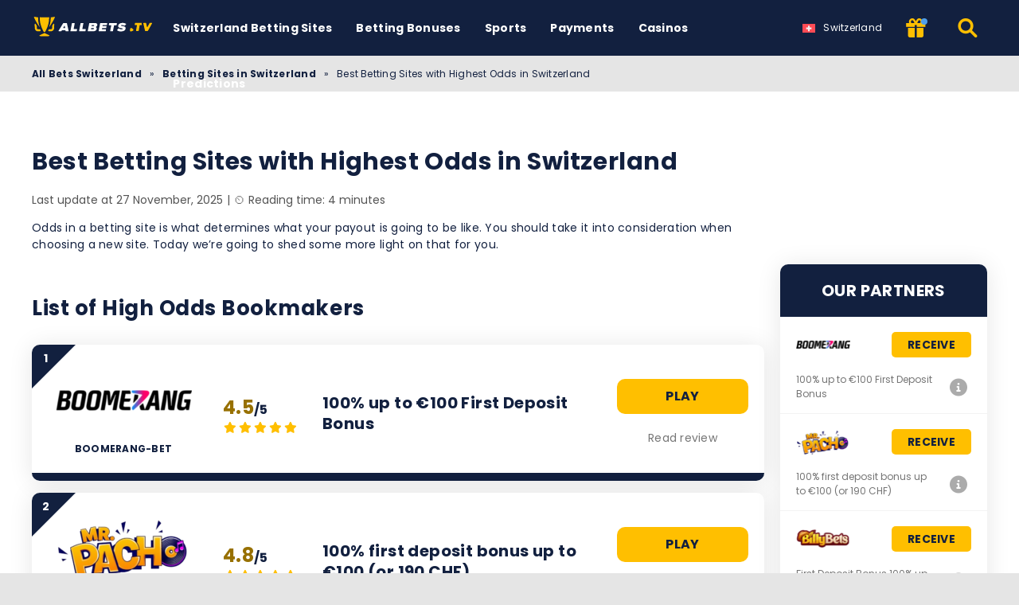

--- FILE ---
content_type: text/html; charset=UTF-8
request_url: https://allbets.tv/ch/bookmakers/highest-odds/
body_size: 22200
content:
<!DOCTYPE html><html lang="en-CH" prefix="og: https://ogp.me/ns#"><head><meta http-equiv="content-type" content="text/html; charset=UTF-8"><meta http-equiv="X-UA-Compatible" content="IE=edge"><meta name="HandheldFriendly" content="true"><meta name="viewport" content="width=device-width, initial-scale=1, maximum-scale=5"><link rel="profile" href="https://gmpg.org/xfn/11"><link rel="icon" type="image/svg+xml" href="https://allbets.tv/favicon.svg"><link rel="icon" type="image/png" sizes="96x96" href="https://allbets.tv/favicon-96x96.png"><link rel="shortcut icon" href="https://allbets.tv/favicon.ico"><link rel="apple-touch-icon" sizes="180x180" href="https://allbets.tv/apple-touch-icon.png"><link rel="manifest" href="https://allbets.tv/site.webmanifest"><link rel="preload" href="https://allbets.tv/wp-content/themes/ltv/assets/fonts/ltv/ltv.ttf?v21" as="font" type="font/ttf" crossorigin><link rel="preload" href="https://allbets.tv/wp-content/themes/ltv/assets/fonts/ltv/ltv.woff?v21" as="font" type="font/woff" crossorigin><link rel="preload" href="https://allbets.tv/wp-content/themes/ltv/assets/fonts/poppins/r.woff2" as="font" type="font/woff2" crossorigin><link rel="preload" href="https://allbets.tv/wp-content/themes/ltv/assets/fonts/poppins/700.woff2" as="font" type="font/woff2" crossorigin><link rel="preload" href="https://allbets.tv/wp-content/uploads/2025/07/allbets-logo-v4re.svg" as="image" type="image/svg+xml"><meta name="apple-mobile-web-app-title" content="Allbets TV"><meta name="application-name" content="Allbets TV"><meta name="msapplication-TileColor" content="#12203f"><meta name="theme-color" content="#12203f"><style>:where(body, iframe, pre, img, svg, video, canvas, select) {
            max-width: 100%;
            overflow: auto;
            word-break: break-word;
        }</style><style>img:is([sizes="auto" i], [sizes^="auto," i]) { contain-intrinsic-size: 3000px 1500px }</style><link rel="alternate" hreflang="en-au" href="https://allbets.tv/au/bookmakers/highest-odds/"><link rel="alternate" hreflang="en-ca" href="https://allbets.tv/en-ca/bookmakers/highest-odds/"><link rel="alternate" hreflang="en-ng" href="https://allbets.tv/ng/bookmakers/highest-odds/"><link rel="alternate" hreflang="en-nz" href="https://allbets.tv/nz/bookmakers/highest-odds/"><link rel="alternate" hreflang="en-ph" href="https://allbets.tv/ph/bookmakers/highest-odds/"><link rel="alternate" hreflang="en-za" href="https://allbets.tv/zu/bookmakers/highest-odds/"><link rel="alternate" hreflang="en-zm" href="https://allbets.tv/zm/bookmakers/highest-odds/"><link rel="alternate" hreflang="en-lv" href="https://allbets.tv/lv/bookmakers/highest-odds/"><link rel="alternate" hreflang="en-fr" href="https://allbets.tv/fr/bookmakers/highest-odds/"><link rel="alternate" hreflang="en-de" href="https://allbets.tv/de/bookmakers/highest-odds/"><link rel="alternate" hreflang="en-it" href="https://allbets.tv/it/bookmakers/highest-odds/"><link rel="alternate" hreflang="en-ro" href="https://allbets.tv/ro/bookmakers/highest-odds/"><link rel="alternate" hreflang="en-br" href="https://allbets.tv/br/bookmakers/highest-odds/"><link rel="alternate" hreflang="en-ch" href="https://allbets.tv/ch/bookmakers/highest-odds/"><link rel="alternate" hreflang="en-eg" href="https://allbets.tv/eg/bookmakers/highest-odds/"><link rel="alternate" hreflang="en-mc" href="https://allbets.tv/mc/bookmakers/highest-odds/"><link rel="alternate" hreflang="en-be" href="https://allbets.tv/be/bookmakers/highest-odds/"><link rel="alternate" hreflang="en-jp" href="https://allbets.tv/jp/bookmakers/highest-odds/"><link rel="alternate" hreflang="en-bg" href="https://allbets.tv/bg/bookmakers/highest-odds/"><link rel="alternate" hreflang="en-dk" href="https://allbets.tv/da/bookmakers/highest-odds/"><link rel="alternate" hreflang="en-fi" href="https://allbets.tv/fi/bookmakers/highest-odds/"><link rel="alternate" hreflang="en-gr" href="https://allbets.tv/el/bookmakers/highest-odds/"><link rel="alternate" hreflang="en-no" href="https://allbets.tv/no/bookmakers/highest-odds/"><link rel="alternate" hreflang="en-ie" href="https://allbets.tv/ie/bookmakers/highest-odds/"><link rel="alternate" hreflang="en-gb" href="https://allbets.tv/uk/bookmakers/highest-odds/"><link media="all" href="https://allbets.tv/wp-content/resources/css/aggregated_bd03dbae25e171e195222730ec281384.css" rel="stylesheet"><title>Best High Odds Betting Sites in Switzerland ᐉ TOP Bookies 2026 🎖️</title><meta name="description" content="Bookmakers with Highest Odds in Switzerland 2026 ☝ Detailed Betting Guide ᐉ How to Get Best Odds ✅ Live Betting ✅ Payment methods ✅ Bonuses ✅"><meta name="robots" content="follow, index, max-snippet:-1, max-video-preview:-1, max-image-preview:large"><link rel="canonical" href="https://allbets.tv/ch/bookmakers/highest-odds/"><meta property="og:locale" content="en_US"><meta property="og:type" content="article"><meta property="og:title" content="Best High Odds Betting Sites in Switzerland ᐉ TOP Bookies 2026 🎖️"><meta property="og:description" content="Bookmakers with Highest Odds in Switzerland 2026 ☝ Detailed Betting Guide ᐉ How to Get Best Odds ✅ Live Betting ✅ Payment methods ✅ Bonuses ✅"><meta property="og:url" content="https://allbets.tv/ch/bookmakers/highest-odds/"><meta property="og:site_name" content="Allbets TV"><meta property="og:updated_time" content="2025-11-27T17:53:15+03:00"><meta property="og:image" content="https://allbets.tv/wp-content/uploads/2025/12/high-odds-betting-sites-uk.jpg"><meta property="og:image:secure_url" content="https://allbets.tv/wp-content/uploads/2025/12/high-odds-betting-sites-uk.jpg"><meta property="og:image:width" content="1145"><meta property="og:image:height" content="717"><meta property="og:image:alt" content="betting in the uk"><meta property="og:image:type" content="image/jpeg"><meta property="article:published_time" content="2023-03-23T08:48:21+03:00"><meta property="article:modified_time" content="2025-11-27T17:53:15+03:00"><meta name="twitter:card" content="summary_large_image"><meta name="twitter:title" content="Best High Odds Betting Sites in Switzerland ᐉ TOP Bookies 2026 🎖️"><meta name="twitter:description" content="Bookmakers with Highest Odds in Switzerland 2026 ☝ Detailed Betting Guide ᐉ How to Get Best Odds ✅ Live Betting ✅ Payment methods ✅ Bonuses ✅"><meta name="twitter:image" content="https://allbets.tv/wp-content/uploads/2025/12/high-odds-betting-sites-uk.jpg"> <script type="application/ld+json" class="rank-math-schema-pro">{"@context":"https://schema.org","@graph":[{"@type":["Person","Organization"],"@id":"https://allbets.tv/ch/#person/","name":"Allbets TV"},{"@type":"WebSite","@id":"https://allbets.tv/ch/#website/","url":"https://allbets.tv/ch/","name":"Allbets TV","publisher":{"@id":"https://allbets.tv/ch/#person/"},"inLanguage":"en-CH","potentialAction":{"@type":"SearchAction","target":"https://allbets.tv/ch/search/{search_term_string}/","query-input":"required name=search_term_string"}},{"@type":"ImageObject","@id":"https://allbets.tv/wp-content/uploads/2025/12/high-odds-betting-sites-uk.jpg","url":"https://allbets.tv/wp-content/uploads/2025/12/high-odds-betting-sites-uk.jpg","width":"1145","height":"717","caption":"betting in the uk","inLanguage":"en-CH"},{"@type":"BreadcrumbList","@id":"https://allbets.tv/ch/bookmakers/highest-odds/#breadcrumb","itemListElement":[{"@type":"ListItem","position":"1","item":{"@id":"https://allbets.tv/ch/","name":"All Bets Switzerland"}},{"@type":"ListItem","position":"2","item":{"@id":"https://allbets.tv/ch/bookmakers/","name":"Betting Sites in Switzerland"}},{"@type":"ListItem","position":"3","item":{"@id":"https://allbets.tv/ch/bookmakers/highest-odds/","name":"Best Betting Sites with Highest Odds in Switzerland"}}]},{"@type":"WebPage","@id":"https://allbets.tv/ch/bookmakers/highest-odds/#webpage","url":"https://allbets.tv/ch/bookmakers/highest-odds/","name":"Best High Odds Betting Sites in Switzerland \u1409 TOP Bookies 2026 \ud83c\udf96\ufe0f","datePublished":"2023-03-23T08:48:21+03:00","dateModified":"2025-11-27T17:53:15+03:00","isPartOf":{"@id":"https://allbets.tv/ch/#website/"},"primaryImageOfPage":{"@id":"https://allbets.tv/wp-content/uploads/2025/12/high-odds-betting-sites-uk.jpg"},"inLanguage":"en-CH","breadcrumb":{"@id":"https://allbets.tv/ch/bookmakers/highest-odds/#breadcrumb"}},{"@type":"Person","@id":"https://allbets.tv/author/jarin/","name":"Jarin Ahmed","description":"Like many aspiring writers, Jarin focuses on bringing life to the text for her readers. She is an avid sports lover, growing up in a family obsessed with bookies. She is an expert in the iGaming niche and has secondary obsessions with Gardening and cooking.","url":"https://allbets.tv/author/jarin/","image":{"@type":"ImageObject","@id":"https://allbets.tv/wp-content/uploads/2023/01/jarin-ahmed-allbetstv-96x96.jpg","url":"https://allbets.tv/wp-content/uploads/2023/01/jarin-ahmed-allbetstv-96x96.jpg","caption":"Jarin Ahmed","inLanguage":"en-CH"},"sameAs":["https://www.linkedin.com/in/jarin-ahmed-226093141/"]},{"headline":"Best High Odds Betting Sites in Switzerland \u1409 TOP Bookies 2026 \ud83c\udf96\ufe0f","description":"Bookmakers with Highest Odds in Switzerland 2026 \u261d Detailed Betting Guide \u1409 How to Get Best Odds \u2705 Live Betting \u2705 Payment methods \u2705 Bonuses \u2705","@type":"Article","author":{"@id":"https://allbets.tv/author/jarin/","name":"Jarin Ahmed"},"datePublished":"2023-03-23T08:48:21+03:00","dateModified":"2025-11-27T17:53:15+03:00","image":{"@id":"https://allbets.tv/wp-content/uploads/2025/12/high-odds-betting-sites-uk.jpg"},"name":"Best High Odds Betting Sites in Switzerland \u1409 TOP Bookies 2026 \ud83c\udf96\ufe0f","@id":"https://allbets.tv/ch/bookmakers/highest-odds/#schema-7361706","isPartOf":{"@id":"https://allbets.tv/ch/bookmakers/highest-odds/#webpage"},"publisher":{"@id":"https://allbets.tv/ch/#person/"},"inLanguage":"en-CH","mainEntityOfPage":{"@id":"https://allbets.tv/ch/bookmakers/highest-odds/#webpage"}}]}</script> <link rel='dns-prefetch' href='//www.googletagmanager.com'><link rel='preconnect' href='https://i.allbets.tv'><style id='classic-theme-styles-inline-css'>/*! This file is auto-generated */
.wp-block-button__link{color:#fff;background-color:#32373c;border-radius:9999px;box-shadow:none;text-decoration:none;padding:calc(.667em + 2px) calc(1.333em + 2px);font-size:1.125em}.wp-block-file__button{background:#32373c;color:#fff;text-decoration:none}</style><style id='safe-svg-svg-icon-style-inline-css'>.safe-svg-cover{text-align:center}.safe-svg-cover .safe-svg-inside{display:inline-block;max-width:100%}.safe-svg-cover svg{fill:currentColor;height:100%;max-height:100%;max-width:100%;width:100%}</style> <script id="ltv-red-analytics-js-extra">var ltv_red_anly = {"g_id":"G-R9T9003ELE","lang":"\/ch","sd":"0"};</script> <script id="main-js-extra">var LTV = {"search_link":"https:\/\/allbets.tv\/ch\/search\/","sw":"0","search_too_short":"Please lengthen this text to %s characters or more.","aff_link_output_type":"BUTTON","desk_width":"1200"};</script> <script id="ezf-min-js-extra">var ezf_var = {"ajaxurl":"https:\/\/allbets.tv\/wp-content\/ajax.php","aff_behavior":"proxy"};</script> <script src="https://allbets.tv/wp-content/themes/ltv/assets/js/ezf-min.js?ver=2.5.448" id="ezf-min-js" defer data-wp-strategy="defer"></script> <link rel="alternate" title="oEmbed (JSON)" type="application/json+oembed" href="https://allbets.tv/ch/wp-json/oembed/1.0/embed?url=https%3A%2F%2Fallbets.tv%2Fch%2Fbookmakers%2Fhighest-odds%2F"><link rel="alternate" title="oEmbed (XML)" type="text/xml+oembed" href="https://allbets.tv/ch/wp-json/oembed/1.0/embed?url=https%3A%2F%2Fallbets.tv%2Fch%2Fbookmakers%2Fhighest-odds%2F&#038;format=xml"> <script>document.cookie = "ltvSession=1; path=/; max-age=2592000";</script> <script>(function(c, l, a, r, i, t, y) {
      c[a] = c[a] || function() {
        (c[a].q = c[a].q || []).push(arguments)
      };
      t = l.createElement(r);
      t.async = 1;
      t.src = "https://www.clarity.ms/tag/" + i;
      y = l.getElementsByTagName(r)[0];
      y.parentNode.insertBefore(t, y);
    })(window, document, "clarity", "script", "sx4yil6d47");</script> <style media="screen">.hdsb-stickybanner{background-color: #1ad490 !important;}.hdsb-stickybanner-btn{color: #1ad490 !important;}.hdsb-stickybanner-text{color: #0a0a0a !important;}.hdsb-stickybanner-btn{background: #0a0a0a !important;}</style><style media="all"
                                                                                                          id="siteorigin-panels-layouts-head">/* Layout 256561 */ #pgc-256561-0-0 { width:100%;width:calc(100% - ( 0 * 30px ) ) } #pl-256561 .so-panel { margin-bottom:30px } #pl-256561 .so-panel:last-of-type { margin-bottom:0px }</style><meta name="twitter:label1" content="Est. reading time"><meta name="twitter:data1" content="4 minutes"></head><body class="wp-singular page-template page-template-page-templates page-template-page-builder page-template-page-templatespage-builder-php page page-id-256561 page-child parent-pageid-40260 wp-theme-ltv cs-betting siteorigin-panels"><div class="ltv-header-spacing"></div><header class="ltv-header-main small"><div class="container"><div class="h-mobile-nav-btn" > <button aria-label="Menu" type="button"> <span class="top"></span> <span class="middle"></span> <span class="bottom"></span> </button></div><div class="logo"> <a href="https://allbets.tv/ch/" aria-label="Allbets TV"> <img width="165" height="38" src="https://allbets.tv/wp-content/uploads/2025/07/allbets-logo-v4re.svg" loading="eager" class="skip-lazy" alt="Allbets TV"> </a></div><nav id="ltv-nav-main" class="ltv-nav-main scroll"><div class="ltv-nav-main-inner"><ul class="m-desk"><li class="menu-item-has-children"><div class="ltv-menu-item has-no-icon" ><a href="https://allbets.tv/ch/bookmakers/" class="ltv-menu-link">Switzerland Betting Sites</a> <a href="javascript:" class="ltv-submenu-expand-btn" aria-label="View menu: Switzerland Betting Sites"></a></div><ul class="sub-menu depth-0"><li class="menu-item-has-children"><div class="ltv-menu-item has-no-icon"><a>Bookmakers</a> <a href="javascript:" class="ltv-submenu-expand-btn" aria-label="View menu: Bookmakers"></a></div><ul class="sub-menu depth-1"><li><a href="https://allbets.tv/ch/bookmakers/boomerang-bet/">Boomerang</a></li><li><a href="https://allbets.tv/ch/bookmakers/mrpacho/">Mr.Pacho</a></li><li><a href="https://allbets.tv/ch/bookmakers/casino-infinity/">Casino Infinity</a></li><li><a href="https://allbets.tv/ch/bookmakers/n1bet/">N1Bet</a></li><li><a href="https://allbets.tv/ch/bookmakers/gizbo/">Gizbo</a></li><li class="current-menu-item"><a href="https://allbets.tv/ch/bookmakers/legiano/" aria-current="page">Legiano</a></li><li><a href="https://allbets.tv/ch/bookmakers/dazard/">Dazard</a></li><li><a href="https://allbets.tv/ch/bookmakers/billybets/">BillyBets</a></li><li><a href="https://allbets.tv/ch/bookmakers/starda/">Starda</a></li><li><a href="https://allbets.tv/ch/bookmakers/1go/">1Go</a></li><li><a href="https://allbets.tv/ch/bookmakers/lex-casino/">Lex</a></li><li><a href="https://allbets.tv/ch/bookmakers/betspino/">Betspino</a></li><li><a href="https://allbets.tv/ch/bookmakers/monro/">Monro</a></li><li><a href="https://allbets.tv/ch/bookmakers/betibet/">Betibet</a></li><li><a href="https://allbets.tv/ch/bookmakers/zotabet/">Zotabet</a></li><li><a href="https://allbets.tv/ch/bookmakers/quickwin/">QuickWin</a></li><li><a href="https://allbets.tv/ch/bookmakers/casinoly/">Casinoly</a></li><li><a href="https://allbets.tv/ch/bookmakers/cashwin/">CashWin</a></li><li><a href="https://allbets.tv/ch/bookmakers/ohmyspins/">OhMySpins</a></li><li><a href="https://allbets.tv/ch/bookmakers/fezbet/">FEZbet</a></li><li><a href="https://allbets.tv/ch/bookmakers/zetcasino/">ZetCasino</a></li><li><a href="https://allbets.tv/ch/bookmakers/spinbetter/">SpinBetter</a></li><li><a href="https://allbets.tv/ch/bookmakers/velobet/">Velobet</a></li><li><a href="https://allbets.tv/ch/bookmakers/betbeast/">BetBeast</a></li><li><a href="https://allbets.tv/ch/bookmakers/dream-bet/">Dream.bet</a></li><li><a href="https://allbets.tv/ch/bookmakers/20bet/">20BET</a></li><li><a href="https://allbets.tv/ch/bookmakers/ggbet/">GGbet</a></li><li><a href="https://allbets.tv/ch/bookmakers/22bet/">22BET</a></li><li><a href="https://allbets.tv/ch/bookmakers/1bet/">1bet</a></li><li class="current-menu-item"><a href="https://allbets.tv/ch/bookmakers/legiano/" aria-current="page">Legiano</a></li><li><a href="https://allbets.tv/ch/bookmakers/ninlay/">Ninlay</a></li><li><a href="https://allbets.tv/ch/bookmakers/dazard/">Dazard</a></li><li><a href="https://allbets.tv/ch/bookmakers/irwin/">Irwin</a></li></ul></li><li><a href="https://allbets.tv/ch/bookmakers/new-betting-sites/">New Betting Sites</a></li></ul></li><li><div class="ltv-menu-item has-no-icon" ><a href="https://allbets.tv/ch/sports-betting-bonuses/" class="ltv-menu-link">Betting Bonuses</a></div></li><li class="menu-item-has-children"><div class="ltv-menu-item has-no-icon" ><a href="javascript:" class="ltv-menu-link">Sports</a> <a href="javascript:" class="ltv-submenu-expand-btn" aria-label="View menu: Sports"></a></div><ul class="sub-menu depth-0"><li><a href="https://allbets.tv/ch/bookmakers/live-betting/">Best Live Betting Sites in Switzerland in 2026</a></li></ul></li><li class="menu-item-has-children"><div class="ltv-menu-item has-no-icon" ><a href="javascript:" class="ltv-menu-link">Payments</a> <a href="javascript:" class="ltv-submenu-expand-btn" aria-label="View menu: Payments"></a></div><ul class="sub-menu depth-0"><li><a href="https://allbets.tv/ch/bookmakers/instant-payouts/">Switzerland Fast Payout Betting Sites</a></li></ul></li><li class="menu-item-has-children"><div class="ltv-menu-item has-no-icon" ><a href="https://allbets.tv/ch/casinos/" class="ltv-menu-link">Casinos</a> <a href="javascript:" class="ltv-submenu-expand-btn" aria-label="View menu: Casinos"></a></div><ul class="sub-menu depth-0"><li><a href="https://allbets.tv/ch/casinos/trips/">Trips Casino</a></li><li><a href="https://allbets.tv/ch/casinos/gizbo/">Gizbo Casino</a></li></ul></li><li class="menu-item-has-children"><div class="ltv-menu-item has-no-icon" ><a href="https://allbets.tv/sports-predictions/" class="ltv-menu-link">Predictions</a> <a href="javascript:" class="ltv-submenu-expand-btn" aria-label="View menu: Predictions"></a></div><ul class="sub-menu depth-0"><li><a href="https://allbets.tv/sports-predictions/tennis-predictions/">Tennis Predictions</a></li><li><a href="https://allbets.tv/sports-predictions/football-predictions/">Football Predictions</a></li><li><a href="https://allbets.tv/sports-predictions/basketball-predictions/">Basketball Predictions</a></li><li><a href="https://allbets.tv/sports-predictions/boxing-tips/">Boxing Predictions</a></li><li><a href="https://allbets.tv/sports-predictions/cricket-tips/">Cricket Predictions</a></li><li><a href="https://allbets.tv/sports-predictions/golf-tips/">Golf Predictions</a></li><li><a href="https://allbets.tv/sports-predictions/darts-tips/">Darts Predictions</a></li><li><a href="https://allbets.tv/sports-predictions/f1-tips/">F1 Predictions</a></li><li><a href="https://allbets.tv/sports-predictions/horse-racing-tips/">Horse Racing Predictions</a></li><li><a href="https://allbets.tv/sports-predictions/greyhound-tips/">Greyhound Predictions</a></li><li><a href="https://allbets.tv/sports-predictions/cycling-tips/">Cycling Predictions</a></li><li><a href="https://allbets.tv/sports-predictions/snooker-tips/">Snooker Predictions</a></li><li><a href="https://allbets.tv/sports-predictions/rugby-tips/">Rugby Predictions</a></li></ul></li></ul><div class="ltv-lang-switcher wpml mob"> <a href="javascript:" class="ltv-ls-switch"> <span class="ltv-ls-icon"><noscript><img width="18" height="12" src="https://allbets.tv/wp-content/plugins/sitepress-multilingual-cms/res/flags/ch.svg" alt="Switzerland - Allbets TV"></noscript><img class="lazyload" width="18" height="12" src='data:image/svg+xml,%3Csvg%20xmlns=%22http://www.w3.org/2000/svg%22%20viewBox=%220%200%2018%2012%22%3E%3C/svg%3E' data-src="https://allbets.tv/wp-content/plugins/sitepress-multilingual-cms/res/flags/ch.svg" alt="Switzerland - Allbets TV"></span> <span class="ltv-ls-txt">Switzerland</span> </a><div class="inner"><div class="back">Back</div><div class="list"><ul class="ltv-ls-list"><li> <a href="https://allbets.tv/"> <span class="flag"><noscript><img width="18" height="12" src="https://allbets.tv/wp-content/uploads/flags/worldwide.svg" alt="Global - Allbets TV"></noscript><img class="lazyload" width="18" height="12" src='data:image/svg+xml,%3Csvg%20xmlns=%22http://www.w3.org/2000/svg%22%20viewBox=%220%200%2018%2012%22%3E%3C/svg%3E' data-src="https://allbets.tv/wp-content/uploads/flags/worldwide.svg" alt="Global - Allbets TV"></span> <span class="name">Global</span> </a></li><li> <a href="https://allbets.tv/sq/"> <span class="flag"><noscript><img width="18" height="12" src="https://allbets.tv/wp-content/plugins/sitepress-multilingual-cms/res/flags/sq.svg" alt="Albania - Allbets TV"></noscript><img class="lazyload" width="18" height="12" src='data:image/svg+xml,%3Csvg%20xmlns=%22http://www.w3.org/2000/svg%22%20viewBox=%220%200%2018%2012%22%3E%3C/svg%3E' data-src="https://allbets.tv/wp-content/plugins/sitepress-multilingual-cms/res/flags/sq.svg" alt="Albania - Allbets TV"></span> <span class="name">Albania</span> </a></li><li> <a href="https://allbets.tv/ad/"> <span class="flag"><noscript><img width="18" height="12" src="https://allbets.tv/wp-content/uploads/flags/ad.png" alt="Andorra - Allbets TV"></noscript><img class="lazyload" width="18" height="12" src='data:image/svg+xml,%3Csvg%20xmlns=%22http://www.w3.org/2000/svg%22%20viewBox=%220%200%2018%2012%22%3E%3C/svg%3E' data-src="https://allbets.tv/wp-content/uploads/flags/ad.png" alt="Andorra - Allbets TV"></span> <span class="name">Andorra</span> </a></li><li> <a href="https://allbets.tv/en-ar/"> <span class="flag"><noscript><img width="18" height="12" src="https://allbets.tv/wp-content/uploads/flags/ar.country.png" alt="Argentina - Allbets TV"></noscript><img class="lazyload" width="18" height="12" src='data:image/svg+xml,%3Csvg%20xmlns=%22http://www.w3.org/2000/svg%22%20viewBox=%220%200%2018%2012%22%3E%3C/svg%3E' data-src="https://allbets.tv/wp-content/uploads/flags/ar.country.png" alt="Argentina - Allbets TV"></span> <span class="name">Argentina</span> </a></li><li> <a href="https://allbets.tv/hy/"> <span class="flag"><noscript><img width="18" height="12" src="https://allbets.tv/wp-content/plugins/sitepress-multilingual-cms/res/flags/hy.svg" alt="Armenia - Allbets TV"></noscript><img class="lazyload" width="18" height="12" src='data:image/svg+xml,%3Csvg%20xmlns=%22http://www.w3.org/2000/svg%22%20viewBox=%220%200%2018%2012%22%3E%3C/svg%3E' data-src="https://allbets.tv/wp-content/plugins/sitepress-multilingual-cms/res/flags/hy.svg" alt="Armenia - Allbets TV"></span> <span class="name">Armenia</span> </a></li><li> <a href="https://allbets.tv/au/bookmakers/highest-odds/"> <span class="flag"><noscript><img width="18" height="12" src="https://allbets.tv/wp-content/uploads/flags/download%20(2).png" alt="Australia - Allbets TV"></noscript><img class="lazyload" width="18" height="12" src='data:image/svg+xml,%3Csvg%20xmlns=%22http://www.w3.org/2000/svg%22%20viewBox=%220%200%2018%2012%22%3E%3C/svg%3E' data-src="https://allbets.tv/wp-content/uploads/flags/download%20(2).png" alt="Australia - Allbets TV"></span> <span class="name">Australia</span> </a></li><li> <a href="https://allbets.tv/at/"> <span class="flag"><noscript><img width="18" height="12" src="https://allbets.tv/wp-content/uploads/flags/at.png" alt="Austria - Allbets TV"></noscript><img class="lazyload" width="18" height="12" src='data:image/svg+xml,%3Csvg%20xmlns=%22http://www.w3.org/2000/svg%22%20viewBox=%220%200%2018%2012%22%3E%3C/svg%3E' data-src="https://allbets.tv/wp-content/uploads/flags/at.png" alt="Austria - Allbets TV"></span> <span class="name">Austria</span> </a></li><li> <a href="https://allbets.tv/en-bs/"> <span class="flag"><noscript><img width="18" height="12" src="https://allbets.tv/wp-content/uploads/flags/bs.bs.png" alt="Bahamas - Allbets TV"></noscript><img class="lazyload" width="18" height="12" src='data:image/svg+xml,%3Csvg%20xmlns=%22http://www.w3.org/2000/svg%22%20viewBox=%220%200%2018%2012%22%3E%3C/svg%3E' data-src="https://allbets.tv/wp-content/uploads/flags/bs.bs.png" alt="Bahamas - Allbets TV"></span> <span class="name">Bahamas</span> </a></li><li> <a href="https://allbets.tv/be/bookmakers/highest-odds/"> <span class="flag"><noscript><img width="18" height="12" src="https://allbets.tv/wp-content/plugins/sitepress-multilingual-cms/res/flags/be.svg" alt="Belgium - Allbets TV"></noscript><img class="lazyload" width="18" height="12" src='data:image/svg+xml,%3Csvg%20xmlns=%22http://www.w3.org/2000/svg%22%20viewBox=%220%200%2018%2012%22%3E%3C/svg%3E' data-src="https://allbets.tv/wp-content/plugins/sitepress-multilingual-cms/res/flags/be.svg" alt="Belgium - Allbets TV"></span> <span class="name">Belgium</span> </a></li><li> <a href="https://allbets.tv/br/bookmakers/highest-odds/"> <span class="flag"><noscript><img width="18" height="12" src="https://allbets.tv/wp-content/uploads/flags/br.png" alt="Brazil - Allbets TV"></noscript><img class="lazyload" width="18" height="12" src='data:image/svg+xml,%3Csvg%20xmlns=%22http://www.w3.org/2000/svg%22%20viewBox=%220%200%2018%2012%22%3E%3C/svg%3E' data-src="https://allbets.tv/wp-content/uploads/flags/br.png" alt="Brazil - Allbets TV"></span> <span class="name">Brazil</span> </a></li><li> <a href="https://allbets.tv/bg/bookmakers/highest-odds/"> <span class="flag"><noscript><img width="18" height="12" src="https://allbets.tv/wp-content/plugins/sitepress-multilingual-cms/res/flags/bg.svg" alt="Bulgaria - Allbets TV"></noscript><img class="lazyload" width="18" height="12" src='data:image/svg+xml,%3Csvg%20xmlns=%22http://www.w3.org/2000/svg%22%20viewBox=%220%200%2018%2012%22%3E%3C/svg%3E' data-src="https://allbets.tv/wp-content/plugins/sitepress-multilingual-cms/res/flags/bg.svg" alt="Bulgaria - Allbets TV"></span> <span class="name">Bulgaria</span> </a></li><li> <a href="https://allbets.tv/kh/"> <span class="flag"><noscript><img width="18" height="12" src="https://allbets.tv/wp-content/uploads/flags/kh.png" alt="Cambodia - Allbets TV"></noscript><img class="lazyload" width="18" height="12" src='data:image/svg+xml,%3Csvg%20xmlns=%22http://www.w3.org/2000/svg%22%20viewBox=%220%200%2018%2012%22%3E%3C/svg%3E' data-src="https://allbets.tv/wp-content/uploads/flags/kh.png" alt="Cambodia - Allbets TV"></span> <span class="name">Cambodia</span> </a></li><li> <a href="https://allbets.tv/cm/"> <span class="flag"><noscript><img width="18" height="12" src="https://allbets.tv/wp-content/uploads/flags/cm.png" alt="Cameroon - Allbets TV"></noscript><img class="lazyload" width="18" height="12" src='data:image/svg+xml,%3Csvg%20xmlns=%22http://www.w3.org/2000/svg%22%20viewBox=%220%200%2018%2012%22%3E%3C/svg%3E' data-src="https://allbets.tv/wp-content/uploads/flags/cm.png" alt="Cameroon - Allbets TV"></span> <span class="name">Cameroon</span> </a></li><li> <a href="https://allbets.tv/en-ca/bookmakers/highest-odds/"> <span class="flag"><noscript><img width="18" height="12" src="https://allbets.tv/wp-content/uploads/flags/ca.png" alt="Canada - Allbets TV"></noscript><img class="lazyload" width="18" height="12" src='data:image/svg+xml,%3Csvg%20xmlns=%22http://www.w3.org/2000/svg%22%20viewBox=%220%200%2018%2012%22%3E%3C/svg%3E' data-src="https://allbets.tv/wp-content/uploads/flags/ca.png" alt="Canada - Allbets TV"></span> <span class="name">Canada</span> </a></li><li> <a href="https://allbets.tv/cl/"> <span class="flag"><noscript><img width="18" height="12" src="https://allbets.tv/wp-content/uploads/flags/cl.png" alt="Chile - Allbets TV"></noscript><img class="lazyload" width="18" height="12" src='data:image/svg+xml,%3Csvg%20xmlns=%22http://www.w3.org/2000/svg%22%20viewBox=%220%200%2018%2012%22%3E%3C/svg%3E' data-src="https://allbets.tv/wp-content/uploads/flags/cl.png" alt="Chile - Allbets TV"></span> <span class="name">Chile</span> </a></li><li> <a href="https://allbets.tv/hr/"> <span class="flag"><noscript><img width="18" height="12" src="https://allbets.tv/wp-content/plugins/sitepress-multilingual-cms/res/flags/hr.svg" alt="Croatia - Allbets TV"></noscript><img class="lazyload" width="18" height="12" src='data:image/svg+xml,%3Csvg%20xmlns=%22http://www.w3.org/2000/svg%22%20viewBox=%220%200%2018%2012%22%3E%3C/svg%3E' data-src="https://allbets.tv/wp-content/plugins/sitepress-multilingual-cms/res/flags/hr.svg" alt="Croatia - Allbets TV"></span> <span class="name">Croatia</span> </a></li><li> <a href="https://allbets.tv/cu/"> <span class="flag"><noscript><img width="18" height="12" src="https://allbets.tv/wp-content/uploads/flags/cu.png" alt="Cuba - Allbets TV"></noscript><img class="lazyload" width="18" height="12" src='data:image/svg+xml,%3Csvg%20xmlns=%22http://www.w3.org/2000/svg%22%20viewBox=%220%200%2018%2012%22%3E%3C/svg%3E' data-src="https://allbets.tv/wp-content/uploads/flags/cu.png" alt="Cuba - Allbets TV"></span> <span class="name">Cuba</span> </a></li><li> <a href="https://allbets.tv/en-cy/"> <span class="flag"><noscript><img width="18" height="12" src="https://allbets.tv/wp-content/uploads/flags/cyp.jpg" alt="Cyprus - Allbets TV"></noscript><img class="lazyload" width="18" height="12" src='data:image/svg+xml,%3Csvg%20xmlns=%22http://www.w3.org/2000/svg%22%20viewBox=%220%200%2018%2012%22%3E%3C/svg%3E' data-src="https://allbets.tv/wp-content/uploads/flags/cyp.jpg" alt="Cyprus - Allbets TV"></span> <span class="name">Cyprus</span> </a></li><li> <a href="https://allbets.tv/cs/"> <span class="flag"><noscript><img width="18" height="12" src="https://allbets.tv/wp-content/plugins/sitepress-multilingual-cms/res/flags/cs.svg" alt="Czech Republic - Allbets TV"></noscript><img class="lazyload" width="18" height="12" src='data:image/svg+xml,%3Csvg%20xmlns=%22http://www.w3.org/2000/svg%22%20viewBox=%220%200%2018%2012%22%3E%3C/svg%3E' data-src="https://allbets.tv/wp-content/plugins/sitepress-multilingual-cms/res/flags/cs.svg" alt="Czech Republic - Allbets TV"></span> <span class="name">Czech Republic</span> </a></li><li> <a href="https://allbets.tv/da/bookmakers/highest-odds/"> <span class="flag"><noscript><img width="18" height="12" src="https://allbets.tv/wp-content/plugins/sitepress-multilingual-cms/res/flags/da.svg" alt="Denmark - Allbets TV"></noscript><img class="lazyload" width="18" height="12" src='data:image/svg+xml,%3Csvg%20xmlns=%22http://www.w3.org/2000/svg%22%20viewBox=%220%200%2018%2012%22%3E%3C/svg%3E' data-src="https://allbets.tv/wp-content/plugins/sitepress-multilingual-cms/res/flags/da.svg" alt="Denmark - Allbets TV"></span> <span class="name">Denmark</span> </a></li><li> <a href="https://allbets.tv/ec/"> <span class="flag"><noscript><img width="18" height="12" src="https://allbets.tv/wp-content/uploads/flags/ec.png" alt="Ecuador - Allbets TV"></noscript><img class="lazyload" width="18" height="12" src='data:image/svg+xml,%3Csvg%20xmlns=%22http://www.w3.org/2000/svg%22%20viewBox=%220%200%2018%2012%22%3E%3C/svg%3E' data-src="https://allbets.tv/wp-content/uploads/flags/ec.png" alt="Ecuador - Allbets TV"></span> <span class="name">Ecuador</span> </a></li><li> <a href="https://allbets.tv/eg/bookmakers/highest-odds/"> <span class="flag"><noscript><img width="18" height="12" src="https://allbets.tv/wp-content/uploads/flags/eg.png" alt="Egypt - Allbets TV"></noscript><img class="lazyload" width="18" height="12" src='data:image/svg+xml,%3Csvg%20xmlns=%22http://www.w3.org/2000/svg%22%20viewBox=%220%200%2018%2012%22%3E%3C/svg%3E' data-src="https://allbets.tv/wp-content/uploads/flags/eg.png" alt="Egypt - Allbets TV"></span> <span class="name">Egypt</span> </a></li><li> <a href="https://allbets.tv/et/"> <span class="flag"><noscript><img width="18" height="12" src="https://allbets.tv/wp-content/plugins/sitepress-multilingual-cms/res/flags/et.svg" alt="Estonia - Allbets TV"></noscript><img class="lazyload" width="18" height="12" src='data:image/svg+xml,%3Csvg%20xmlns=%22http://www.w3.org/2000/svg%22%20viewBox=%220%200%2018%2012%22%3E%3C/svg%3E' data-src="https://allbets.tv/wp-content/plugins/sitepress-multilingual-cms/res/flags/et.svg" alt="Estonia - Allbets TV"></span> <span class="name">Estonia</span> </a></li><li> <a href="https://allbets.tv/fi/bookmakers/highest-odds/"> <span class="flag"><noscript><img width="18" height="12" src="https://allbets.tv/wp-content/plugins/sitepress-multilingual-cms/res/flags/fi.svg" alt="Finland - Allbets TV"></noscript><img class="lazyload" width="18" height="12" src='data:image/svg+xml,%3Csvg%20xmlns=%22http://www.w3.org/2000/svg%22%20viewBox=%220%200%2018%2012%22%3E%3C/svg%3E' data-src="https://allbets.tv/wp-content/plugins/sitepress-multilingual-cms/res/flags/fi.svg" alt="Finland - Allbets TV"></span> <span class="name">Finland</span> </a></li><li> <a href="https://allbets.tv/fr/bookmakers/highest-odds/"> <span class="flag"><noscript><img width="18" height="12" src="https://allbets.tv/wp-content/plugins/sitepress-multilingual-cms/res/flags/fr.svg" alt="France - Allbets TV"></noscript><img class="lazyload" width="18" height="12" src='data:image/svg+xml,%3Csvg%20xmlns=%22http://www.w3.org/2000/svg%22%20viewBox=%220%200%2018%2012%22%3E%3C/svg%3E' data-src="https://allbets.tv/wp-content/plugins/sitepress-multilingual-cms/res/flags/fr.svg" alt="France - Allbets TV"></span> <span class="name">France</span> </a></li><li> <a href="https://allbets.tv/de/bookmakers/highest-odds/"> <span class="flag"><noscript><img width="18" height="12" src="https://allbets.tv/wp-content/plugins/sitepress-multilingual-cms/res/flags/de.svg" alt="Germany - Allbets TV"></noscript><img class="lazyload" width="18" height="12" src='data:image/svg+xml,%3Csvg%20xmlns=%22http://www.w3.org/2000/svg%22%20viewBox=%220%200%2018%2012%22%3E%3C/svg%3E' data-src="https://allbets.tv/wp-content/plugins/sitepress-multilingual-cms/res/flags/de.svg" alt="Germany - Allbets TV"></span> <span class="name">Germany</span> </a></li><li> <a href="https://allbets.tv/en-gh/"> <span class="flag"><noscript><img width="18" height="12" src="https://allbets.tv/wp-content/uploads/flags/gh.png" alt="Ghana - Allbets TV"></noscript><img class="lazyload" width="18" height="12" src='data:image/svg+xml,%3Csvg%20xmlns=%22http://www.w3.org/2000/svg%22%20viewBox=%220%200%2018%2012%22%3E%3C/svg%3E' data-src="https://allbets.tv/wp-content/uploads/flags/gh.png" alt="Ghana - Allbets TV"></span> <span class="name">Ghana</span> </a></li><li> <a href="https://allbets.tv/el/bookmakers/highest-odds/"> <span class="flag"><noscript><img width="18" height="12" src="https://allbets.tv/wp-content/plugins/sitepress-multilingual-cms/res/flags/el.svg" alt="Greece - Allbets TV"></noscript><img class="lazyload" width="18" height="12" src='data:image/svg+xml,%3Csvg%20xmlns=%22http://www.w3.org/2000/svg%22%20viewBox=%220%200%2018%2012%22%3E%3C/svg%3E' data-src="https://allbets.tv/wp-content/plugins/sitepress-multilingual-cms/res/flags/el.svg" alt="Greece - Allbets TV"></span> <span class="name">Greece</span> </a></li><li> <a href="https://allbets.tv/hk/"> <span class="flag"><noscript><img width="18" height="12" src="https://allbets.tv/wp-content/uploads/flags/hk.png" alt="Hong Kong - Allbets TV"></noscript><img class="lazyload" width="18" height="12" src='data:image/svg+xml,%3Csvg%20xmlns=%22http://www.w3.org/2000/svg%22%20viewBox=%220%200%2018%2012%22%3E%3C/svg%3E' data-src="https://allbets.tv/wp-content/uploads/flags/hk.png" alt="Hong Kong - Allbets TV"></span> <span class="name">Hong Kong</span> </a></li><li> <a href="https://allbets.tv/hu/"> <span class="flag"><noscript><img width="18" height="12" src="https://allbets.tv/wp-content/plugins/sitepress-multilingual-cms/res/flags/hu.svg" alt="Hungary - Allbets TV"></noscript><img class="lazyload" width="18" height="12" src='data:image/svg+xml,%3Csvg%20xmlns=%22http://www.w3.org/2000/svg%22%20viewBox=%220%200%2018%2012%22%3E%3C/svg%3E' data-src="https://allbets.tv/wp-content/plugins/sitepress-multilingual-cms/res/flags/hu.svg" alt="Hungary - Allbets TV"></span> <span class="name">Hungary</span> </a></li><li> <a href="https://allbets.tv/is/"> <span class="flag"><noscript><img width="18" height="12" src="https://allbets.tv/wp-content/plugins/sitepress-multilingual-cms/res/flags/is.svg" alt="Iceland - Allbets TV"></noscript><img class="lazyload" width="18" height="12" src='data:image/svg+xml,%3Csvg%20xmlns=%22http://www.w3.org/2000/svg%22%20viewBox=%220%200%2018%2012%22%3E%3C/svg%3E' data-src="https://allbets.tv/wp-content/plugins/sitepress-multilingual-cms/res/flags/is.svg" alt="Iceland - Allbets TV"></span> <span class="name">Iceland</span> </a></li><li> <a href="https://allbets.tv/hi/"> <span class="flag"><noscript><img width="18" height="12" src="https://allbets.tv/wp-content/plugins/sitepress-multilingual-cms/res/flags/hi.svg" alt="India - Allbets TV"></noscript><img class="lazyload" width="18" height="12" src='data:image/svg+xml,%3Csvg%20xmlns=%22http://www.w3.org/2000/svg%22%20viewBox=%220%200%2018%2012%22%3E%3C/svg%3E' data-src="https://allbets.tv/wp-content/plugins/sitepress-multilingual-cms/res/flags/hi.svg" alt="India - Allbets TV"></span> <span class="name">India</span> </a></li><li> <a href="https://allbets.tv/id/"> <span class="flag"><noscript><img width="18" height="12" src="https://allbets.tv/wp-content/plugins/sitepress-multilingual-cms/res/flags/id.svg" alt="Indonesia - Allbets TV"></noscript><img class="lazyload" width="18" height="12" src='data:image/svg+xml,%3Csvg%20xmlns=%22http://www.w3.org/2000/svg%22%20viewBox=%220%200%2018%2012%22%3E%3C/svg%3E' data-src="https://allbets.tv/wp-content/plugins/sitepress-multilingual-cms/res/flags/id.svg" alt="Indonesia - Allbets TV"></span> <span class="name">Indonesia</span> </a></li><li> <a href="https://allbets.tv/ie/bookmakers/highest-odds/"> <span class="flag"><noscript><img width="18" height="12" src="https://allbets.tv/wp-content/plugins/sitepress-multilingual-cms/res/flags/ie.svg" alt="Ireland - Allbets TV"></noscript><img class="lazyload" width="18" height="12" src='data:image/svg+xml,%3Csvg%20xmlns=%22http://www.w3.org/2000/svg%22%20viewBox=%220%200%2018%2012%22%3E%3C/svg%3E' data-src="https://allbets.tv/wp-content/plugins/sitepress-multilingual-cms/res/flags/ie.svg" alt="Ireland - Allbets TV"></span> <span class="name">Ireland</span> </a></li><li> <a href="https://allbets.tv/it/bookmakers/highest-odds/"> <span class="flag"><noscript><img width="18" height="12" src="https://allbets.tv/wp-content/plugins/sitepress-multilingual-cms/res/flags/it.svg" alt="Italy - Allbets TV"></noscript><img class="lazyload" width="18" height="12" src='data:image/svg+xml,%3Csvg%20xmlns=%22http://www.w3.org/2000/svg%22%20viewBox=%220%200%2018%2012%22%3E%3C/svg%3E' data-src="https://allbets.tv/wp-content/plugins/sitepress-multilingual-cms/res/flags/it.svg" alt="Italy - Allbets TV"></span> <span class="name">Italy</span> </a></li><li> <a href="https://allbets.tv/jp/bookmakers/highest-odds/"> <span class="flag"><noscript><img width="18" height="12" src="https://allbets.tv/wp-content/uploads/flags/jp.png" alt="Japan - Allbets TV"></noscript><img class="lazyload" width="18" height="12" src='data:image/svg+xml,%3Csvg%20xmlns=%22http://www.w3.org/2000/svg%22%20viewBox=%220%200%2018%2012%22%3E%3C/svg%3E' data-src="https://allbets.tv/wp-content/uploads/flags/jp.png" alt="Japan - Allbets TV"></span> <span class="name">Japan</span> </a></li><li> <a href="https://allbets.tv/ke/"> <span class="flag"><noscript><img width="18" height="12" src="https://allbets.tv/wp-content/uploads/flags/ke.png" alt="Kenya - Allbets TV"></noscript><img class="lazyload" width="18" height="12" src='data:image/svg+xml,%3Csvg%20xmlns=%22http://www.w3.org/2000/svg%22%20viewBox=%220%200%2018%2012%22%3E%3C/svg%3E' data-src="https://allbets.tv/wp-content/uploads/flags/ke.png" alt="Kenya - Allbets TV"></span> <span class="name">Kenya</span> </a></li><li> <a href="https://allbets.tv/lv/bookmakers/highest-odds/"> <span class="flag"><noscript><img width="18" height="12" src="https://allbets.tv/wp-content/plugins/sitepress-multilingual-cms/res/flags/lv.svg" alt="Latvia - Allbets TV"></noscript><img class="lazyload" width="18" height="12" src='data:image/svg+xml,%3Csvg%20xmlns=%22http://www.w3.org/2000/svg%22%20viewBox=%220%200%2018%2012%22%3E%3C/svg%3E' data-src="https://allbets.tv/wp-content/plugins/sitepress-multilingual-cms/res/flags/lv.svg" alt="Latvia - Allbets TV"></span> <span class="name">Latvia</span> </a></li><li> <a href="https://allbets.tv/lr/"> <span class="flag"><noscript><img width="18" height="12" src="https://allbets.tv/wp-content/uploads/flags/lr.png" alt="Liberia - Allbets TV"></noscript><img class="lazyload" width="18" height="12" src='data:image/svg+xml,%3Csvg%20xmlns=%22http://www.w3.org/2000/svg%22%20viewBox=%220%200%2018%2012%22%3E%3C/svg%3E' data-src="https://allbets.tv/wp-content/uploads/flags/lr.png" alt="Liberia - Allbets TV"></span> <span class="name">Liberia</span> </a></li><li> <a href="https://allbets.tv/lt/"> <span class="flag"><noscript><img width="18" height="12" src="https://allbets.tv/wp-content/plugins/sitepress-multilingual-cms/res/flags/lt.svg" alt="Lithuania - Allbets TV"></noscript><img class="lazyload" width="18" height="12" src='data:image/svg+xml,%3Csvg%20xmlns=%22http://www.w3.org/2000/svg%22%20viewBox=%220%200%2018%2012%22%3E%3C/svg%3E' data-src="https://allbets.tv/wp-content/plugins/sitepress-multilingual-cms/res/flags/lt.svg" alt="Lithuania - Allbets TV"></span> <span class="name">Lithuania</span> </a></li><li> <a href="https://allbets.tv/mw/"> <span class="flag"><noscript><img width="18" height="12" src="https://allbets.tv/wp-content/uploads/flags/mw.png" alt="Malawi - Allbets TV"></noscript><img class="lazyload" width="18" height="12" src='data:image/svg+xml,%3Csvg%20xmlns=%22http://www.w3.org/2000/svg%22%20viewBox=%220%200%2018%2012%22%3E%3C/svg%3E' data-src="https://allbets.tv/wp-content/uploads/flags/mw.png" alt="Malawi - Allbets TV"></span> <span class="name">Malawi</span> </a></li><li> <a href="https://allbets.tv/mt/"> <span class="flag"><noscript><img width="18" height="12" src="https://allbets.tv/wp-content/plugins/sitepress-multilingual-cms/res/flags/mt.svg" alt="Malta - Allbets TV"></noscript><img class="lazyload" width="18" height="12" src='data:image/svg+xml,%3Csvg%20xmlns=%22http://www.w3.org/2000/svg%22%20viewBox=%220%200%2018%2012%22%3E%3C/svg%3E' data-src="https://allbets.tv/wp-content/plugins/sitepress-multilingual-cms/res/flags/mt.svg" alt="Malta - Allbets TV"></span> <span class="name">Malta</span> </a></li><li> <a href="https://allbets.tv/mc/bookmakers/highest-odds/"> <span class="flag"><noscript><img width="18" height="12" src="https://allbets.tv/wp-content/uploads/flags/mc.png" alt="Monaco - Allbets TV"></noscript><img class="lazyload" width="18" height="12" src='data:image/svg+xml,%3Csvg%20xmlns=%22http://www.w3.org/2000/svg%22%20viewBox=%220%200%2018%2012%22%3E%3C/svg%3E' data-src="https://allbets.tv/wp-content/uploads/flags/mc.png" alt="Monaco - Allbets TV"></span> <span class="name">Monaco</span> </a></li><li> <a href="https://allbets.tv/nl/"> <span class="flag"><noscript><img width="18" height="12" src="https://allbets.tv/wp-content/plugins/sitepress-multilingual-cms/res/flags/nl.svg" alt="Netherlands - Allbets TV"></noscript><img class="lazyload" width="18" height="12" src='data:image/svg+xml,%3Csvg%20xmlns=%22http://www.w3.org/2000/svg%22%20viewBox=%220%200%2018%2012%22%3E%3C/svg%3E' data-src="https://allbets.tv/wp-content/plugins/sitepress-multilingual-cms/res/flags/nl.svg" alt="Netherlands - Allbets TV"></span> <span class="name">Netherlands</span> </a></li><li> <a href="https://allbets.tv/nz/bookmakers/highest-odds/"> <span class="flag"><noscript><img width="18" height="12" src="https://allbets.tv/wp-content/uploads/flags/nz.png" alt="New Zealand - Allbets TV"></noscript><img class="lazyload" width="18" height="12" src='data:image/svg+xml,%3Csvg%20xmlns=%22http://www.w3.org/2000/svg%22%20viewBox=%220%200%2018%2012%22%3E%3C/svg%3E' data-src="https://allbets.tv/wp-content/uploads/flags/nz.png" alt="New Zealand - Allbets TV"></span> <span class="name">New Zealand</span> </a></li><li> <a href="https://allbets.tv/ng/bookmakers/highest-odds/"> <span class="flag"><noscript><img width="18" height="12" src="https://allbets.tv/wp-content/uploads/flags/ng.png" alt="Nigeria - Allbets TV"></noscript><img class="lazyload" width="18" height="12" src='data:image/svg+xml,%3Csvg%20xmlns=%22http://www.w3.org/2000/svg%22%20viewBox=%220%200%2018%2012%22%3E%3C/svg%3E' data-src="https://allbets.tv/wp-content/uploads/flags/ng.png" alt="Nigeria - Allbets TV"></span> <span class="name">Nigeria</span> </a></li><li> <a href="https://allbets.tv/no/bookmakers/highest-odds/"> <span class="flag"><noscript><img width="18" height="12" src="https://allbets.tv/wp-content/plugins/sitepress-multilingual-cms/res/flags/no.svg" alt="Norway - Allbets TV"></noscript><img class="lazyload" width="18" height="12" src='data:image/svg+xml,%3Csvg%20xmlns=%22http://www.w3.org/2000/svg%22%20viewBox=%220%200%2018%2012%22%3E%3C/svg%3E' data-src="https://allbets.tv/wp-content/plugins/sitepress-multilingual-cms/res/flags/no.svg" alt="Norway - Allbets TV"></span> <span class="name">Norway</span> </a></li><li> <a href="https://allbets.tv/ur/"> <span class="flag"><noscript><img width="18" height="12" src="https://allbets.tv/wp-content/plugins/sitepress-multilingual-cms/res/flags/ur.svg" alt="Pakistan - Allbets TV"></noscript><img class="lazyload" width="18" height="12" src='data:image/svg+xml,%3Csvg%20xmlns=%22http://www.w3.org/2000/svg%22%20viewBox=%220%200%2018%2012%22%3E%3C/svg%3E' data-src="https://allbets.tv/wp-content/plugins/sitepress-multilingual-cms/res/flags/ur.svg" alt="Pakistan - Allbets TV"></span> <span class="name">Pakistan</span> </a></li><li> <a href="https://allbets.tv/ph/bookmakers/highest-odds/"> <span class="flag"><noscript><img width="18" height="12" src="https://allbets.tv/wp-content/uploads/flags/ph.png" alt="Philippines - Allbets TV"></noscript><img class="lazyload" width="18" height="12" src='data:image/svg+xml,%3Csvg%20xmlns=%22http://www.w3.org/2000/svg%22%20viewBox=%220%200%2018%2012%22%3E%3C/svg%3E' data-src="https://allbets.tv/wp-content/uploads/flags/ph.png" alt="Philippines - Allbets TV"></span> <span class="name">Philippines</span> </a></li><li> <a href="https://allbets.tv/pl/"> <span class="flag"><noscript><img width="18" height="12" src="https://allbets.tv/wp-content/plugins/sitepress-multilingual-cms/res/flags/pl.svg" alt="Poland - Allbets TV"></noscript><img class="lazyload" width="18" height="12" src='data:image/svg+xml,%3Csvg%20xmlns=%22http://www.w3.org/2000/svg%22%20viewBox=%220%200%2018%2012%22%3E%3C/svg%3E' data-src="https://allbets.tv/wp-content/plugins/sitepress-multilingual-cms/res/flags/pl.svg" alt="Poland - Allbets TV"></span> <span class="name">Poland</span> </a></li><li> <a href="https://allbets.tv/pt/"> <span class="flag"><noscript><img width="18" height="12" src="https://allbets.tv/wp-content/uploads/flags/pt.png" alt="Portugal - Allbets TV"></noscript><img class="lazyload" width="18" height="12" src='data:image/svg+xml,%3Csvg%20xmlns=%22http://www.w3.org/2000/svg%22%20viewBox=%220%200%2018%2012%22%3E%3C/svg%3E' data-src="https://allbets.tv/wp-content/uploads/flags/pt.png" alt="Portugal - Allbets TV"></span> <span class="name">Portugal</span> </a></li><li> <a href="https://allbets.tv/ro/bookmakers/highest-odds/"> <span class="flag"><noscript><img width="18" height="12" src="https://allbets.tv/wp-content/plugins/sitepress-multilingual-cms/res/flags/ro.svg" alt="Romania - Allbets TV"></noscript><img class="lazyload" width="18" height="12" src='data:image/svg+xml,%3Csvg%20xmlns=%22http://www.w3.org/2000/svg%22%20viewBox=%220%200%2018%2012%22%3E%3C/svg%3E' data-src="https://allbets.tv/wp-content/plugins/sitepress-multilingual-cms/res/flags/ro.svg" alt="Romania - Allbets TV"></span> <span class="name">Romania</span> </a></li><li> <a href="https://allbets.tv/sa/"> <span class="flag"><noscript><img width="18" height="12" src="https://allbets.tv/wp-content/uploads/flags/sa.png" alt="Saudi Arabia - Allbets TV"></noscript><img class="lazyload" width="18" height="12" src='data:image/svg+xml,%3Csvg%20xmlns=%22http://www.w3.org/2000/svg%22%20viewBox=%220%200%2018%2012%22%3E%3C/svg%3E' data-src="https://allbets.tv/wp-content/uploads/flags/sa.png" alt="Saudi Arabia - Allbets TV"></span> <span class="name">Saudi Arabia</span> </a></li><li> <a href="https://allbets.tv/en-sl/"> <span class="flag"><noscript><img width="18" height="12" src="https://allbets.tv/wp-content/uploads/flags/sl.png" alt="Sierra Leone - Allbets TV"></noscript><img class="lazyload" width="18" height="12" src='data:image/svg+xml,%3Csvg%20xmlns=%22http://www.w3.org/2000/svg%22%20viewBox=%220%200%2018%2012%22%3E%3C/svg%3E' data-src="https://allbets.tv/wp-content/uploads/flags/sl.png" alt="Sierra Leone - Allbets TV"></span> <span class="name">Sierra Leone</span> </a></li><li> <a href="https://allbets.tv/zu/bookmakers/highest-odds/"> <span class="flag"><noscript><img width="18" height="12" src="https://allbets.tv/wp-content/plugins/sitepress-multilingual-cms/res/flags/zu.svg" alt="South Africa - Allbets TV"></noscript><img class="lazyload" width="18" height="12" src='data:image/svg+xml,%3Csvg%20xmlns=%22http://www.w3.org/2000/svg%22%20viewBox=%220%200%2018%2012%22%3E%3C/svg%3E' data-src="https://allbets.tv/wp-content/plugins/sitepress-multilingual-cms/res/flags/zu.svg" alt="South Africa - Allbets TV"></span> <span class="name">South Africa</span> </a></li><li> <a href="https://allbets.tv/ss/"> <span class="flag"><noscript><img width="18" height="12" src="https://allbets.tv/wp-content/uploads/flags/ss.png" alt="South Sudan - Allbets TV"></noscript><img class="lazyload" width="18" height="12" src='data:image/svg+xml,%3Csvg%20xmlns=%22http://www.w3.org/2000/svg%22%20viewBox=%220%200%2018%2012%22%3E%3C/svg%3E' data-src="https://allbets.tv/wp-content/uploads/flags/ss.png" alt="South Sudan - Allbets TV"></span> <span class="name">South Sudan</span> </a></li><li> <a href="https://allbets.tv/es/"> <span class="flag"><noscript><img width="18" height="12" src="https://allbets.tv/wp-content/plugins/sitepress-multilingual-cms/res/flags/es.svg" alt="Spain - Allbets TV"></noscript><img class="lazyload" width="18" height="12" src='data:image/svg+xml,%3Csvg%20xmlns=%22http://www.w3.org/2000/svg%22%20viewBox=%220%200%2018%2012%22%3E%3C/svg%3E' data-src="https://allbets.tv/wp-content/plugins/sitepress-multilingual-cms/res/flags/es.svg" alt="Spain - Allbets TV"></span> <span class="name">Spain</span> </a></li><li> <a href="https://allbets.tv/sv/"> <span class="flag"><noscript><img width="18" height="12" src="https://allbets.tv/wp-content/plugins/sitepress-multilingual-cms/res/flags/sv.svg" alt="Sweden - Allbets TV"></noscript><img class="lazyload" width="18" height="12" src='data:image/svg+xml,%3Csvg%20xmlns=%22http://www.w3.org/2000/svg%22%20viewBox=%220%200%2018%2012%22%3E%3C/svg%3E' data-src="https://allbets.tv/wp-content/plugins/sitepress-multilingual-cms/res/flags/sv.svg" alt="Sweden - Allbets TV"></span> <span class="name">Sweden</span> </a></li><li class="active"> <a href="https://allbets.tv/ch/bookmakers/highest-odds/"> <span class="flag"><noscript><img width="18" height="12" src="https://allbets.tv/wp-content/plugins/sitepress-multilingual-cms/res/flags/ch.svg" alt="Switzerland - Allbets TV"></noscript><img class="lazyload" width="18" height="12" src='data:image/svg+xml,%3Csvg%20xmlns=%22http://www.w3.org/2000/svg%22%20viewBox=%220%200%2018%2012%22%3E%3C/svg%3E' data-src="https://allbets.tv/wp-content/plugins/sitepress-multilingual-cms/res/flags/ch.svg" alt="Switzerland - Allbets TV"></span> <span class="name">Switzerland</span> </a></li><li> <a href="https://allbets.tv/tw/"> <span class="flag"><noscript><img width="18" height="12" src="https://allbets.tv/wp-content/uploads/flags/tw.png" alt="Taiwan - Allbets TV"></noscript><img class="lazyload" width="18" height="12" src='data:image/svg+xml,%3Csvg%20xmlns=%22http://www.w3.org/2000/svg%22%20viewBox=%220%200%2018%2012%22%3E%3C/svg%3E' data-src="https://allbets.tv/wp-content/uploads/flags/tw.png" alt="Taiwan - Allbets TV"></span> <span class="name">Taiwan</span> </a></li><li> <a href="https://allbets.tv/tz/"> <span class="flag"><noscript><img width="18" height="12" src="https://allbets.tv/wp-content/uploads/flags/tz.png" alt="Tanzania - Allbets TV"></noscript><img class="lazyload" width="18" height="12" src='data:image/svg+xml,%3Csvg%20xmlns=%22http://www.w3.org/2000/svg%22%20viewBox=%220%200%2018%2012%22%3E%3C/svg%3E' data-src="https://allbets.tv/wp-content/uploads/flags/tz.png" alt="Tanzania - Allbets TV"></span> <span class="name">Tanzania</span> </a></li><li> <a href="https://allbets.tv/uk/bookmakers/highest-odds/"> <span class="flag"><noscript><img width="18" height="12" src="https://allbets.tv/wp-content/uploads/flags/uk.svg" alt="UK - Allbets TV"></noscript><img class="lazyload" width="18" height="12" src='data:image/svg+xml,%3Csvg%20xmlns=%22http://www.w3.org/2000/svg%22%20viewBox=%220%200%2018%2012%22%3E%3C/svg%3E' data-src="https://allbets.tv/wp-content/uploads/flags/uk.svg" alt="UK - Allbets TV"></span> <span class="name">UK</span> </a></li><li> <a href="https://allbets.tv/ug/"> <span class="flag"><noscript><img width="18" height="12" src="https://allbets.tv/wp-content/uploads/flags/ug.png" alt="Uganda - Allbets TV"></noscript><img class="lazyload" width="18" height="12" src='data:image/svg+xml,%3Csvg%20xmlns=%22http://www.w3.org/2000/svg%22%20viewBox=%220%200%2018%2012%22%3E%3C/svg%3E' data-src="https://allbets.tv/wp-content/uploads/flags/ug.png" alt="Uganda - Allbets TV"></span> <span class="name">Uganda</span> </a></li><li> <a href="https://allbets.tv/ae/"> <span class="flag"><noscript><img width="18" height="12" src="https://allbets.tv/wp-content/plugins/sitepress-multilingual-cms/res/flags/ae.svg" alt="United Arab Emirates (UAE) - Allbets TV"></noscript><img class="lazyload" width="18" height="12" src='data:image/svg+xml,%3Csvg%20xmlns=%22http://www.w3.org/2000/svg%22%20viewBox=%220%200%2018%2012%22%3E%3C/svg%3E' data-src="https://allbets.tv/wp-content/plugins/sitepress-multilingual-cms/res/flags/ae.svg" alt="United Arab Emirates (UAE) - Allbets TV"></span> <span class="name">United Arab Emirates (UAE)</span> </a></li><li> <a href="https://allbets.tv/zm/bookmakers/highest-odds/"> <span class="flag"><noscript><img width="18" height="12" src="https://allbets.tv/wp-content/uploads/flags/zm.png" alt="Zambia - Allbets TV"></noscript><img class="lazyload" width="18" height="12" src='data:image/svg+xml,%3Csvg%20xmlns=%22http://www.w3.org/2000/svg%22%20viewBox=%220%200%2018%2012%22%3E%3C/svg%3E' data-src="https://allbets.tv/wp-content/uploads/flags/zm.png" alt="Zambia - Allbets TV"></span> <span class="name">Zambia</span> </a></li></ul></div><div class="ltv-menu-mobile-spacer"></div></div></div><div class="ltv-menu-mobile-spacer"></div></div><div class="ltv-nav-main-overlay"></div></nav><div class="ltv-lang-switcher desk"> <a href="javascript:" class="ltv-ls-switch"> <span class="ltv-ls-icon"><noscript><img width="18" height="12" src="https://allbets.tv/wp-content/plugins/sitepress-multilingual-cms/res/flags/ch.svg" alt="Switzerland - Allbets TV"></noscript><img class="lazyload" width="18" height="12" src='data:image/svg+xml,%3Csvg%20xmlns=%22http://www.w3.org/2000/svg%22%20viewBox=%220%200%2018%2012%22%3E%3C/svg%3E' data-src="https://allbets.tv/wp-content/plugins/sitepress-multilingual-cms/res/flags/ch.svg" alt="Switzerland - Allbets TV"></span> <span class="ltv-ls-txt">Switzerland</span> </a><ul class="ltv-ls-list"><li> <a href="https://allbets.tv/"> <span class="flag"><noscript><img width="18" height="12" loading="lazy" src="https://allbets.tv/wp-content/uploads/flags/worldwide.svg" alt="Global - Allbets TV"></noscript><img class="lazyload" width="18" height="12" loading="lazy" src='data:image/svg+xml,%3Csvg%20xmlns=%22http://www.w3.org/2000/svg%22%20viewBox=%220%200%2018%2012%22%3E%3C/svg%3E' data-src="https://allbets.tv/wp-content/uploads/flags/worldwide.svg" alt="Global - Allbets TV"></span> <span class="name">Global</span> </a></li><li> <a href="https://allbets.tv/sq/"> <span class="flag"><noscript><img width="18" height="12" loading="lazy" src="https://allbets.tv/wp-content/plugins/sitepress-multilingual-cms/res/flags/sq.svg" alt="Albania - Allbets TV"></noscript><img class="lazyload" width="18" height="12" loading="lazy" src='data:image/svg+xml,%3Csvg%20xmlns=%22http://www.w3.org/2000/svg%22%20viewBox=%220%200%2018%2012%22%3E%3C/svg%3E' data-src="https://allbets.tv/wp-content/plugins/sitepress-multilingual-cms/res/flags/sq.svg" alt="Albania - Allbets TV"></span> <span class="name">Albania</span> </a></li><li> <a href="https://allbets.tv/ad/"> <span class="flag"><noscript><img width="18" height="12" loading="lazy" src="https://allbets.tv/wp-content/uploads/flags/ad.png" alt="Andorra - Allbets TV"></noscript><img class="lazyload" width="18" height="12" loading="lazy" src='data:image/svg+xml,%3Csvg%20xmlns=%22http://www.w3.org/2000/svg%22%20viewBox=%220%200%2018%2012%22%3E%3C/svg%3E' data-src="https://allbets.tv/wp-content/uploads/flags/ad.png" alt="Andorra - Allbets TV"></span> <span class="name">Andorra</span> </a></li><li> <a href="https://allbets.tv/en-ar/"> <span class="flag"><noscript><img width="18" height="12" loading="lazy" src="https://allbets.tv/wp-content/uploads/flags/ar.country.png" alt="Argentina - Allbets TV"></noscript><img class="lazyload" width="18" height="12" loading="lazy" src='data:image/svg+xml,%3Csvg%20xmlns=%22http://www.w3.org/2000/svg%22%20viewBox=%220%200%2018%2012%22%3E%3C/svg%3E' data-src="https://allbets.tv/wp-content/uploads/flags/ar.country.png" alt="Argentina - Allbets TV"></span> <span class="name">Argentina</span> </a></li><li> <a href="https://allbets.tv/hy/"> <span class="flag"><noscript><img width="18" height="12" loading="lazy" src="https://allbets.tv/wp-content/plugins/sitepress-multilingual-cms/res/flags/hy.svg" alt="Armenia - Allbets TV"></noscript><img class="lazyload" width="18" height="12" loading="lazy" src='data:image/svg+xml,%3Csvg%20xmlns=%22http://www.w3.org/2000/svg%22%20viewBox=%220%200%2018%2012%22%3E%3C/svg%3E' data-src="https://allbets.tv/wp-content/plugins/sitepress-multilingual-cms/res/flags/hy.svg" alt="Armenia - Allbets TV"></span> <span class="name">Armenia</span> </a></li><li> <a href="https://allbets.tv/au/bookmakers/highest-odds/"> <span class="flag"><noscript><img width="18" height="12" loading="lazy" src="https://allbets.tv/wp-content/uploads/flags/download%20(2).png" alt="Australia - Allbets TV"></noscript><img class="lazyload" width="18" height="12" loading="lazy" src='data:image/svg+xml,%3Csvg%20xmlns=%22http://www.w3.org/2000/svg%22%20viewBox=%220%200%2018%2012%22%3E%3C/svg%3E' data-src="https://allbets.tv/wp-content/uploads/flags/download%20(2).png" alt="Australia - Allbets TV"></span> <span class="name">Australia</span> </a></li><li> <a href="https://allbets.tv/at/"> <span class="flag"><noscript><img width="18" height="12" loading="lazy" src="https://allbets.tv/wp-content/uploads/flags/at.png" alt="Austria - Allbets TV"></noscript><img class="lazyload" width="18" height="12" loading="lazy" src='data:image/svg+xml,%3Csvg%20xmlns=%22http://www.w3.org/2000/svg%22%20viewBox=%220%200%2018%2012%22%3E%3C/svg%3E' data-src="https://allbets.tv/wp-content/uploads/flags/at.png" alt="Austria - Allbets TV"></span> <span class="name">Austria</span> </a></li><li> <a href="https://allbets.tv/en-bs/"> <span class="flag"><noscript><img width="18" height="12" loading="lazy" src="https://allbets.tv/wp-content/uploads/flags/bs.bs.png" alt="Bahamas - Allbets TV"></noscript><img class="lazyload" width="18" height="12" loading="lazy" src='data:image/svg+xml,%3Csvg%20xmlns=%22http://www.w3.org/2000/svg%22%20viewBox=%220%200%2018%2012%22%3E%3C/svg%3E' data-src="https://allbets.tv/wp-content/uploads/flags/bs.bs.png" alt="Bahamas - Allbets TV"></span> <span class="name">Bahamas</span> </a></li><li> <a href="https://allbets.tv/be/bookmakers/highest-odds/"> <span class="flag"><noscript><img width="18" height="12" loading="lazy" src="https://allbets.tv/wp-content/plugins/sitepress-multilingual-cms/res/flags/be.svg" alt="Belgium - Allbets TV"></noscript><img class="lazyload" width="18" height="12" loading="lazy" src='data:image/svg+xml,%3Csvg%20xmlns=%22http://www.w3.org/2000/svg%22%20viewBox=%220%200%2018%2012%22%3E%3C/svg%3E' data-src="https://allbets.tv/wp-content/plugins/sitepress-multilingual-cms/res/flags/be.svg" alt="Belgium - Allbets TV"></span> <span class="name">Belgium</span> </a></li><li> <a href="https://allbets.tv/br/bookmakers/highest-odds/"> <span class="flag"><noscript><img width="18" height="12" loading="lazy" src="https://allbets.tv/wp-content/uploads/flags/br.png" alt="Brazil - Allbets TV"></noscript><img class="lazyload" width="18" height="12" loading="lazy" src='data:image/svg+xml,%3Csvg%20xmlns=%22http://www.w3.org/2000/svg%22%20viewBox=%220%200%2018%2012%22%3E%3C/svg%3E' data-src="https://allbets.tv/wp-content/uploads/flags/br.png" alt="Brazil - Allbets TV"></span> <span class="name">Brazil</span> </a></li><li> <a href="https://allbets.tv/bg/bookmakers/highest-odds/"> <span class="flag"><noscript><img width="18" height="12" loading="lazy" src="https://allbets.tv/wp-content/plugins/sitepress-multilingual-cms/res/flags/bg.svg" alt="Bulgaria - Allbets TV"></noscript><img class="lazyload" width="18" height="12" loading="lazy" src='data:image/svg+xml,%3Csvg%20xmlns=%22http://www.w3.org/2000/svg%22%20viewBox=%220%200%2018%2012%22%3E%3C/svg%3E' data-src="https://allbets.tv/wp-content/plugins/sitepress-multilingual-cms/res/flags/bg.svg" alt="Bulgaria - Allbets TV"></span> <span class="name">Bulgaria</span> </a></li><li> <a href="https://allbets.tv/kh/"> <span class="flag"><noscript><img width="18" height="12" loading="lazy" src="https://allbets.tv/wp-content/uploads/flags/kh.png" alt="Cambodia - Allbets TV"></noscript><img class="lazyload" width="18" height="12" loading="lazy" src='data:image/svg+xml,%3Csvg%20xmlns=%22http://www.w3.org/2000/svg%22%20viewBox=%220%200%2018%2012%22%3E%3C/svg%3E' data-src="https://allbets.tv/wp-content/uploads/flags/kh.png" alt="Cambodia - Allbets TV"></span> <span class="name">Cambodia</span> </a></li><li> <a href="https://allbets.tv/cm/"> <span class="flag"><noscript><img width="18" height="12" loading="lazy" src="https://allbets.tv/wp-content/uploads/flags/cm.png" alt="Cameroon - Allbets TV"></noscript><img class="lazyload" width="18" height="12" loading="lazy" src='data:image/svg+xml,%3Csvg%20xmlns=%22http://www.w3.org/2000/svg%22%20viewBox=%220%200%2018%2012%22%3E%3C/svg%3E' data-src="https://allbets.tv/wp-content/uploads/flags/cm.png" alt="Cameroon - Allbets TV"></span> <span class="name">Cameroon</span> </a></li><li> <a href="https://allbets.tv/en-ca/bookmakers/highest-odds/"> <span class="flag"><noscript><img width="18" height="12" loading="lazy" src="https://allbets.tv/wp-content/uploads/flags/ca.png" alt="Canada - Allbets TV"></noscript><img class="lazyload" width="18" height="12" loading="lazy" src='data:image/svg+xml,%3Csvg%20xmlns=%22http://www.w3.org/2000/svg%22%20viewBox=%220%200%2018%2012%22%3E%3C/svg%3E' data-src="https://allbets.tv/wp-content/uploads/flags/ca.png" alt="Canada - Allbets TV"></span> <span class="name">Canada</span> </a></li><li> <a href="https://allbets.tv/cl/"> <span class="flag"><noscript><img width="18" height="12" loading="lazy" src="https://allbets.tv/wp-content/uploads/flags/cl.png" alt="Chile - Allbets TV"></noscript><img class="lazyload" width="18" height="12" loading="lazy" src='data:image/svg+xml,%3Csvg%20xmlns=%22http://www.w3.org/2000/svg%22%20viewBox=%220%200%2018%2012%22%3E%3C/svg%3E' data-src="https://allbets.tv/wp-content/uploads/flags/cl.png" alt="Chile - Allbets TV"></span> <span class="name">Chile</span> </a></li><li> <a href="https://allbets.tv/hr/"> <span class="flag"><noscript><img width="18" height="12" loading="lazy" src="https://allbets.tv/wp-content/plugins/sitepress-multilingual-cms/res/flags/hr.svg" alt="Croatia - Allbets TV"></noscript><img class="lazyload" width="18" height="12" loading="lazy" src='data:image/svg+xml,%3Csvg%20xmlns=%22http://www.w3.org/2000/svg%22%20viewBox=%220%200%2018%2012%22%3E%3C/svg%3E' data-src="https://allbets.tv/wp-content/plugins/sitepress-multilingual-cms/res/flags/hr.svg" alt="Croatia - Allbets TV"></span> <span class="name">Croatia</span> </a></li><li> <a href="https://allbets.tv/cu/"> <span class="flag"><noscript><img width="18" height="12" loading="lazy" src="https://allbets.tv/wp-content/uploads/flags/cu.png" alt="Cuba - Allbets TV"></noscript><img class="lazyload" width="18" height="12" loading="lazy" src='data:image/svg+xml,%3Csvg%20xmlns=%22http://www.w3.org/2000/svg%22%20viewBox=%220%200%2018%2012%22%3E%3C/svg%3E' data-src="https://allbets.tv/wp-content/uploads/flags/cu.png" alt="Cuba - Allbets TV"></span> <span class="name">Cuba</span> </a></li><li> <a href="https://allbets.tv/en-cy/"> <span class="flag"><noscript><img width="18" height="12" loading="lazy" src="https://allbets.tv/wp-content/uploads/flags/cyp.jpg" alt="Cyprus - Allbets TV"></noscript><img class="lazyload" width="18" height="12" loading="lazy" src='data:image/svg+xml,%3Csvg%20xmlns=%22http://www.w3.org/2000/svg%22%20viewBox=%220%200%2018%2012%22%3E%3C/svg%3E' data-src="https://allbets.tv/wp-content/uploads/flags/cyp.jpg" alt="Cyprus - Allbets TV"></span> <span class="name">Cyprus</span> </a></li><li> <a href="https://allbets.tv/cs/"> <span class="flag"><noscript><img width="18" height="12" loading="lazy" src="https://allbets.tv/wp-content/plugins/sitepress-multilingual-cms/res/flags/cs.svg" alt="Czech Republic - Allbets TV"></noscript><img class="lazyload" width="18" height="12" loading="lazy" src='data:image/svg+xml,%3Csvg%20xmlns=%22http://www.w3.org/2000/svg%22%20viewBox=%220%200%2018%2012%22%3E%3C/svg%3E' data-src="https://allbets.tv/wp-content/plugins/sitepress-multilingual-cms/res/flags/cs.svg" alt="Czech Republic - Allbets TV"></span> <span class="name">Czech Republic</span> </a></li><li> <a href="https://allbets.tv/da/bookmakers/highest-odds/"> <span class="flag"><noscript><img width="18" height="12" loading="lazy" src="https://allbets.tv/wp-content/plugins/sitepress-multilingual-cms/res/flags/da.svg" alt="Denmark - Allbets TV"></noscript><img class="lazyload" width="18" height="12" loading="lazy" src='data:image/svg+xml,%3Csvg%20xmlns=%22http://www.w3.org/2000/svg%22%20viewBox=%220%200%2018%2012%22%3E%3C/svg%3E' data-src="https://allbets.tv/wp-content/plugins/sitepress-multilingual-cms/res/flags/da.svg" alt="Denmark - Allbets TV"></span> <span class="name">Denmark</span> </a></li><li> <a href="https://allbets.tv/ec/"> <span class="flag"><noscript><img width="18" height="12" loading="lazy" src="https://allbets.tv/wp-content/uploads/flags/ec.png" alt="Ecuador - Allbets TV"></noscript><img class="lazyload" width="18" height="12" loading="lazy" src='data:image/svg+xml,%3Csvg%20xmlns=%22http://www.w3.org/2000/svg%22%20viewBox=%220%200%2018%2012%22%3E%3C/svg%3E' data-src="https://allbets.tv/wp-content/uploads/flags/ec.png" alt="Ecuador - Allbets TV"></span> <span class="name">Ecuador</span> </a></li><li> <a href="https://allbets.tv/eg/bookmakers/highest-odds/"> <span class="flag"><noscript><img width="18" height="12" loading="lazy" src="https://allbets.tv/wp-content/uploads/flags/eg.png" alt="Egypt - Allbets TV"></noscript><img class="lazyload" width="18" height="12" loading="lazy" src='data:image/svg+xml,%3Csvg%20xmlns=%22http://www.w3.org/2000/svg%22%20viewBox=%220%200%2018%2012%22%3E%3C/svg%3E' data-src="https://allbets.tv/wp-content/uploads/flags/eg.png" alt="Egypt - Allbets TV"></span> <span class="name">Egypt</span> </a></li><li> <a href="https://allbets.tv/et/"> <span class="flag"><noscript><img width="18" height="12" loading="lazy" src="https://allbets.tv/wp-content/plugins/sitepress-multilingual-cms/res/flags/et.svg" alt="Estonia - Allbets TV"></noscript><img class="lazyload" width="18" height="12" loading="lazy" src='data:image/svg+xml,%3Csvg%20xmlns=%22http://www.w3.org/2000/svg%22%20viewBox=%220%200%2018%2012%22%3E%3C/svg%3E' data-src="https://allbets.tv/wp-content/plugins/sitepress-multilingual-cms/res/flags/et.svg" alt="Estonia - Allbets TV"></span> <span class="name">Estonia</span> </a></li><li> <a href="https://allbets.tv/fi/bookmakers/highest-odds/"> <span class="flag"><noscript><img width="18" height="12" loading="lazy" src="https://allbets.tv/wp-content/plugins/sitepress-multilingual-cms/res/flags/fi.svg" alt="Finland - Allbets TV"></noscript><img class="lazyload" width="18" height="12" loading="lazy" src='data:image/svg+xml,%3Csvg%20xmlns=%22http://www.w3.org/2000/svg%22%20viewBox=%220%200%2018%2012%22%3E%3C/svg%3E' data-src="https://allbets.tv/wp-content/plugins/sitepress-multilingual-cms/res/flags/fi.svg" alt="Finland - Allbets TV"></span> <span class="name">Finland</span> </a></li><li> <a href="https://allbets.tv/fr/bookmakers/highest-odds/"> <span class="flag"><noscript><img width="18" height="12" loading="lazy" src="https://allbets.tv/wp-content/plugins/sitepress-multilingual-cms/res/flags/fr.svg" alt="France - Allbets TV"></noscript><img class="lazyload" width="18" height="12" loading="lazy" src='data:image/svg+xml,%3Csvg%20xmlns=%22http://www.w3.org/2000/svg%22%20viewBox=%220%200%2018%2012%22%3E%3C/svg%3E' data-src="https://allbets.tv/wp-content/plugins/sitepress-multilingual-cms/res/flags/fr.svg" alt="France - Allbets TV"></span> <span class="name">France</span> </a></li><li> <a href="https://allbets.tv/de/bookmakers/highest-odds/"> <span class="flag"><noscript><img width="18" height="12" loading="lazy" src="https://allbets.tv/wp-content/plugins/sitepress-multilingual-cms/res/flags/de.svg" alt="Germany - Allbets TV"></noscript><img class="lazyload" width="18" height="12" loading="lazy" src='data:image/svg+xml,%3Csvg%20xmlns=%22http://www.w3.org/2000/svg%22%20viewBox=%220%200%2018%2012%22%3E%3C/svg%3E' data-src="https://allbets.tv/wp-content/plugins/sitepress-multilingual-cms/res/flags/de.svg" alt="Germany - Allbets TV"></span> <span class="name">Germany</span> </a></li><li> <a href="https://allbets.tv/en-gh/"> <span class="flag"><noscript><img width="18" height="12" loading="lazy" src="https://allbets.tv/wp-content/uploads/flags/gh.png" alt="Ghana - Allbets TV"></noscript><img class="lazyload" width="18" height="12" loading="lazy" src='data:image/svg+xml,%3Csvg%20xmlns=%22http://www.w3.org/2000/svg%22%20viewBox=%220%200%2018%2012%22%3E%3C/svg%3E' data-src="https://allbets.tv/wp-content/uploads/flags/gh.png" alt="Ghana - Allbets TV"></span> <span class="name">Ghana</span> </a></li><li> <a href="https://allbets.tv/el/bookmakers/highest-odds/"> <span class="flag"><noscript><img width="18" height="12" loading="lazy" src="https://allbets.tv/wp-content/plugins/sitepress-multilingual-cms/res/flags/el.svg" alt="Greece - Allbets TV"></noscript><img class="lazyload" width="18" height="12" loading="lazy" src='data:image/svg+xml,%3Csvg%20xmlns=%22http://www.w3.org/2000/svg%22%20viewBox=%220%200%2018%2012%22%3E%3C/svg%3E' data-src="https://allbets.tv/wp-content/plugins/sitepress-multilingual-cms/res/flags/el.svg" alt="Greece - Allbets TV"></span> <span class="name">Greece</span> </a></li><li> <a href="https://allbets.tv/hk/"> <span class="flag"><noscript><img width="18" height="12" loading="lazy" src="https://allbets.tv/wp-content/uploads/flags/hk.png" alt="Hong Kong - Allbets TV"></noscript><img class="lazyload" width="18" height="12" loading="lazy" src='data:image/svg+xml,%3Csvg%20xmlns=%22http://www.w3.org/2000/svg%22%20viewBox=%220%200%2018%2012%22%3E%3C/svg%3E' data-src="https://allbets.tv/wp-content/uploads/flags/hk.png" alt="Hong Kong - Allbets TV"></span> <span class="name">Hong Kong</span> </a></li><li> <a href="https://allbets.tv/hu/"> <span class="flag"><noscript><img width="18" height="12" loading="lazy" src="https://allbets.tv/wp-content/plugins/sitepress-multilingual-cms/res/flags/hu.svg" alt="Hungary - Allbets TV"></noscript><img class="lazyload" width="18" height="12" loading="lazy" src='data:image/svg+xml,%3Csvg%20xmlns=%22http://www.w3.org/2000/svg%22%20viewBox=%220%200%2018%2012%22%3E%3C/svg%3E' data-src="https://allbets.tv/wp-content/plugins/sitepress-multilingual-cms/res/flags/hu.svg" alt="Hungary - Allbets TV"></span> <span class="name">Hungary</span> </a></li><li> <a href="https://allbets.tv/is/"> <span class="flag"><noscript><img width="18" height="12" loading="lazy" src="https://allbets.tv/wp-content/plugins/sitepress-multilingual-cms/res/flags/is.svg" alt="Iceland - Allbets TV"></noscript><img class="lazyload" width="18" height="12" loading="lazy" src='data:image/svg+xml,%3Csvg%20xmlns=%22http://www.w3.org/2000/svg%22%20viewBox=%220%200%2018%2012%22%3E%3C/svg%3E' data-src="https://allbets.tv/wp-content/plugins/sitepress-multilingual-cms/res/flags/is.svg" alt="Iceland - Allbets TV"></span> <span class="name">Iceland</span> </a></li><li> <a href="https://allbets.tv/hi/"> <span class="flag"><noscript><img width="18" height="12" loading="lazy" src="https://allbets.tv/wp-content/plugins/sitepress-multilingual-cms/res/flags/hi.svg" alt="India - Allbets TV"></noscript><img class="lazyload" width="18" height="12" loading="lazy" src='data:image/svg+xml,%3Csvg%20xmlns=%22http://www.w3.org/2000/svg%22%20viewBox=%220%200%2018%2012%22%3E%3C/svg%3E' data-src="https://allbets.tv/wp-content/plugins/sitepress-multilingual-cms/res/flags/hi.svg" alt="India - Allbets TV"></span> <span class="name">India</span> </a></li><li> <a href="https://allbets.tv/id/"> <span class="flag"><noscript><img width="18" height="12" loading="lazy" src="https://allbets.tv/wp-content/plugins/sitepress-multilingual-cms/res/flags/id.svg" alt="Indonesia - Allbets TV"></noscript><img class="lazyload" width="18" height="12" loading="lazy" src='data:image/svg+xml,%3Csvg%20xmlns=%22http://www.w3.org/2000/svg%22%20viewBox=%220%200%2018%2012%22%3E%3C/svg%3E' data-src="https://allbets.tv/wp-content/plugins/sitepress-multilingual-cms/res/flags/id.svg" alt="Indonesia - Allbets TV"></span> <span class="name">Indonesia</span> </a></li><li> <a href="https://allbets.tv/ie/bookmakers/highest-odds/"> <span class="flag"><noscript><img width="18" height="12" loading="lazy" src="https://allbets.tv/wp-content/plugins/sitepress-multilingual-cms/res/flags/ie.svg" alt="Ireland - Allbets TV"></noscript><img class="lazyload" width="18" height="12" loading="lazy" src='data:image/svg+xml,%3Csvg%20xmlns=%22http://www.w3.org/2000/svg%22%20viewBox=%220%200%2018%2012%22%3E%3C/svg%3E' data-src="https://allbets.tv/wp-content/plugins/sitepress-multilingual-cms/res/flags/ie.svg" alt="Ireland - Allbets TV"></span> <span class="name">Ireland</span> </a></li><li> <a href="https://allbets.tv/it/bookmakers/highest-odds/"> <span class="flag"><noscript><img width="18" height="12" loading="lazy" src="https://allbets.tv/wp-content/plugins/sitepress-multilingual-cms/res/flags/it.svg" alt="Italy - Allbets TV"></noscript><img class="lazyload" width="18" height="12" loading="lazy" src='data:image/svg+xml,%3Csvg%20xmlns=%22http://www.w3.org/2000/svg%22%20viewBox=%220%200%2018%2012%22%3E%3C/svg%3E' data-src="https://allbets.tv/wp-content/plugins/sitepress-multilingual-cms/res/flags/it.svg" alt="Italy - Allbets TV"></span> <span class="name">Italy</span> </a></li><li> <a href="https://allbets.tv/jp/bookmakers/highest-odds/"> <span class="flag"><noscript><img width="18" height="12" loading="lazy" src="https://allbets.tv/wp-content/uploads/flags/jp.png" alt="Japan - Allbets TV"></noscript><img class="lazyload" width="18" height="12" loading="lazy" src='data:image/svg+xml,%3Csvg%20xmlns=%22http://www.w3.org/2000/svg%22%20viewBox=%220%200%2018%2012%22%3E%3C/svg%3E' data-src="https://allbets.tv/wp-content/uploads/flags/jp.png" alt="Japan - Allbets TV"></span> <span class="name">Japan</span> </a></li><li> <a href="https://allbets.tv/ke/"> <span class="flag"><noscript><img width="18" height="12" loading="lazy" src="https://allbets.tv/wp-content/uploads/flags/ke.png" alt="Kenya - Allbets TV"></noscript><img class="lazyload" width="18" height="12" loading="lazy" src='data:image/svg+xml,%3Csvg%20xmlns=%22http://www.w3.org/2000/svg%22%20viewBox=%220%200%2018%2012%22%3E%3C/svg%3E' data-src="https://allbets.tv/wp-content/uploads/flags/ke.png" alt="Kenya - Allbets TV"></span> <span class="name">Kenya</span> </a></li><li> <a href="https://allbets.tv/lv/bookmakers/highest-odds/"> <span class="flag"><noscript><img width="18" height="12" loading="lazy" src="https://allbets.tv/wp-content/plugins/sitepress-multilingual-cms/res/flags/lv.svg" alt="Latvia - Allbets TV"></noscript><img class="lazyload" width="18" height="12" loading="lazy" src='data:image/svg+xml,%3Csvg%20xmlns=%22http://www.w3.org/2000/svg%22%20viewBox=%220%200%2018%2012%22%3E%3C/svg%3E' data-src="https://allbets.tv/wp-content/plugins/sitepress-multilingual-cms/res/flags/lv.svg" alt="Latvia - Allbets TV"></span> <span class="name">Latvia</span> </a></li><li> <a href="https://allbets.tv/lr/"> <span class="flag"><noscript><img width="18" height="12" loading="lazy" src="https://allbets.tv/wp-content/uploads/flags/lr.png" alt="Liberia - Allbets TV"></noscript><img class="lazyload" width="18" height="12" loading="lazy" src='data:image/svg+xml,%3Csvg%20xmlns=%22http://www.w3.org/2000/svg%22%20viewBox=%220%200%2018%2012%22%3E%3C/svg%3E' data-src="https://allbets.tv/wp-content/uploads/flags/lr.png" alt="Liberia - Allbets TV"></span> <span class="name">Liberia</span> </a></li><li> <a href="https://allbets.tv/lt/"> <span class="flag"><noscript><img width="18" height="12" loading="lazy" src="https://allbets.tv/wp-content/plugins/sitepress-multilingual-cms/res/flags/lt.svg" alt="Lithuania - Allbets TV"></noscript><img class="lazyload" width="18" height="12" loading="lazy" src='data:image/svg+xml,%3Csvg%20xmlns=%22http://www.w3.org/2000/svg%22%20viewBox=%220%200%2018%2012%22%3E%3C/svg%3E' data-src="https://allbets.tv/wp-content/plugins/sitepress-multilingual-cms/res/flags/lt.svg" alt="Lithuania - Allbets TV"></span> <span class="name">Lithuania</span> </a></li><li> <a href="https://allbets.tv/mw/"> <span class="flag"><noscript><img width="18" height="12" loading="lazy" src="https://allbets.tv/wp-content/uploads/flags/mw.png" alt="Malawi - Allbets TV"></noscript><img class="lazyload" width="18" height="12" loading="lazy" src='data:image/svg+xml,%3Csvg%20xmlns=%22http://www.w3.org/2000/svg%22%20viewBox=%220%200%2018%2012%22%3E%3C/svg%3E' data-src="https://allbets.tv/wp-content/uploads/flags/mw.png" alt="Malawi - Allbets TV"></span> <span class="name">Malawi</span> </a></li><li> <a href="https://allbets.tv/mt/"> <span class="flag"><noscript><img width="18" height="12" loading="lazy" src="https://allbets.tv/wp-content/plugins/sitepress-multilingual-cms/res/flags/mt.svg" alt="Malta - Allbets TV"></noscript><img class="lazyload" width="18" height="12" loading="lazy" src='data:image/svg+xml,%3Csvg%20xmlns=%22http://www.w3.org/2000/svg%22%20viewBox=%220%200%2018%2012%22%3E%3C/svg%3E' data-src="https://allbets.tv/wp-content/plugins/sitepress-multilingual-cms/res/flags/mt.svg" alt="Malta - Allbets TV"></span> <span class="name">Malta</span> </a></li><li> <a href="https://allbets.tv/mc/bookmakers/highest-odds/"> <span class="flag"><noscript><img width="18" height="12" loading="lazy" src="https://allbets.tv/wp-content/uploads/flags/mc.png" alt="Monaco - Allbets TV"></noscript><img class="lazyload" width="18" height="12" loading="lazy" src='data:image/svg+xml,%3Csvg%20xmlns=%22http://www.w3.org/2000/svg%22%20viewBox=%220%200%2018%2012%22%3E%3C/svg%3E' data-src="https://allbets.tv/wp-content/uploads/flags/mc.png" alt="Monaco - Allbets TV"></span> <span class="name">Monaco</span> </a></li><li> <a href="https://allbets.tv/nl/"> <span class="flag"><noscript><img width="18" height="12" loading="lazy" src="https://allbets.tv/wp-content/plugins/sitepress-multilingual-cms/res/flags/nl.svg" alt="Netherlands - Allbets TV"></noscript><img class="lazyload" width="18" height="12" loading="lazy" src='data:image/svg+xml,%3Csvg%20xmlns=%22http://www.w3.org/2000/svg%22%20viewBox=%220%200%2018%2012%22%3E%3C/svg%3E' data-src="https://allbets.tv/wp-content/plugins/sitepress-multilingual-cms/res/flags/nl.svg" alt="Netherlands - Allbets TV"></span> <span class="name">Netherlands</span> </a></li><li> <a href="https://allbets.tv/nz/bookmakers/highest-odds/"> <span class="flag"><noscript><img width="18" height="12" loading="lazy" src="https://allbets.tv/wp-content/uploads/flags/nz.png" alt="New Zealand - Allbets TV"></noscript><img class="lazyload" width="18" height="12" loading="lazy" src='data:image/svg+xml,%3Csvg%20xmlns=%22http://www.w3.org/2000/svg%22%20viewBox=%220%200%2018%2012%22%3E%3C/svg%3E' data-src="https://allbets.tv/wp-content/uploads/flags/nz.png" alt="New Zealand - Allbets TV"></span> <span class="name">New Zealand</span> </a></li><li> <a href="https://allbets.tv/ng/bookmakers/highest-odds/"> <span class="flag"><noscript><img width="18" height="12" loading="lazy" src="https://allbets.tv/wp-content/uploads/flags/ng.png" alt="Nigeria - Allbets TV"></noscript><img class="lazyload" width="18" height="12" loading="lazy" src='data:image/svg+xml,%3Csvg%20xmlns=%22http://www.w3.org/2000/svg%22%20viewBox=%220%200%2018%2012%22%3E%3C/svg%3E' data-src="https://allbets.tv/wp-content/uploads/flags/ng.png" alt="Nigeria - Allbets TV"></span> <span class="name">Nigeria</span> </a></li><li> <a href="https://allbets.tv/no/bookmakers/highest-odds/"> <span class="flag"><noscript><img width="18" height="12" loading="lazy" src="https://allbets.tv/wp-content/plugins/sitepress-multilingual-cms/res/flags/no.svg" alt="Norway - Allbets TV"></noscript><img class="lazyload" width="18" height="12" loading="lazy" src='data:image/svg+xml,%3Csvg%20xmlns=%22http://www.w3.org/2000/svg%22%20viewBox=%220%200%2018%2012%22%3E%3C/svg%3E' data-src="https://allbets.tv/wp-content/plugins/sitepress-multilingual-cms/res/flags/no.svg" alt="Norway - Allbets TV"></span> <span class="name">Norway</span> </a></li><li> <a href="https://allbets.tv/ur/"> <span class="flag"><noscript><img width="18" height="12" loading="lazy" src="https://allbets.tv/wp-content/plugins/sitepress-multilingual-cms/res/flags/ur.svg" alt="Pakistan - Allbets TV"></noscript><img class="lazyload" width="18" height="12" loading="lazy" src='data:image/svg+xml,%3Csvg%20xmlns=%22http://www.w3.org/2000/svg%22%20viewBox=%220%200%2018%2012%22%3E%3C/svg%3E' data-src="https://allbets.tv/wp-content/plugins/sitepress-multilingual-cms/res/flags/ur.svg" alt="Pakistan - Allbets TV"></span> <span class="name">Pakistan</span> </a></li><li> <a href="https://allbets.tv/ph/bookmakers/highest-odds/"> <span class="flag"><noscript><img width="18" height="12" loading="lazy" src="https://allbets.tv/wp-content/uploads/flags/ph.png" alt="Philippines - Allbets TV"></noscript><img class="lazyload" width="18" height="12" loading="lazy" src='data:image/svg+xml,%3Csvg%20xmlns=%22http://www.w3.org/2000/svg%22%20viewBox=%220%200%2018%2012%22%3E%3C/svg%3E' data-src="https://allbets.tv/wp-content/uploads/flags/ph.png" alt="Philippines - Allbets TV"></span> <span class="name">Philippines</span> </a></li><li> <a href="https://allbets.tv/pl/"> <span class="flag"><noscript><img width="18" height="12" loading="lazy" src="https://allbets.tv/wp-content/plugins/sitepress-multilingual-cms/res/flags/pl.svg" alt="Poland - Allbets TV"></noscript><img class="lazyload" width="18" height="12" loading="lazy" src='data:image/svg+xml,%3Csvg%20xmlns=%22http://www.w3.org/2000/svg%22%20viewBox=%220%200%2018%2012%22%3E%3C/svg%3E' data-src="https://allbets.tv/wp-content/plugins/sitepress-multilingual-cms/res/flags/pl.svg" alt="Poland - Allbets TV"></span> <span class="name">Poland</span> </a></li><li> <a href="https://allbets.tv/pt/"> <span class="flag"><noscript><img width="18" height="12" loading="lazy" src="https://allbets.tv/wp-content/uploads/flags/pt.png" alt="Portugal - Allbets TV"></noscript><img class="lazyload" width="18" height="12" loading="lazy" src='data:image/svg+xml,%3Csvg%20xmlns=%22http://www.w3.org/2000/svg%22%20viewBox=%220%200%2018%2012%22%3E%3C/svg%3E' data-src="https://allbets.tv/wp-content/uploads/flags/pt.png" alt="Portugal - Allbets TV"></span> <span class="name">Portugal</span> </a></li><li> <a href="https://allbets.tv/ro/bookmakers/highest-odds/"> <span class="flag"><noscript><img width="18" height="12" loading="lazy" src="https://allbets.tv/wp-content/plugins/sitepress-multilingual-cms/res/flags/ro.svg" alt="Romania - Allbets TV"></noscript><img class="lazyload" width="18" height="12" loading="lazy" src='data:image/svg+xml,%3Csvg%20xmlns=%22http://www.w3.org/2000/svg%22%20viewBox=%220%200%2018%2012%22%3E%3C/svg%3E' data-src="https://allbets.tv/wp-content/plugins/sitepress-multilingual-cms/res/flags/ro.svg" alt="Romania - Allbets TV"></span> <span class="name">Romania</span> </a></li><li> <a href="https://allbets.tv/sa/"> <span class="flag"><noscript><img width="18" height="12" loading="lazy" src="https://allbets.tv/wp-content/uploads/flags/sa.png" alt="Saudi Arabia - Allbets TV"></noscript><img class="lazyload" width="18" height="12" loading="lazy" src='data:image/svg+xml,%3Csvg%20xmlns=%22http://www.w3.org/2000/svg%22%20viewBox=%220%200%2018%2012%22%3E%3C/svg%3E' data-src="https://allbets.tv/wp-content/uploads/flags/sa.png" alt="Saudi Arabia - Allbets TV"></span> <span class="name">Saudi Arabia</span> </a></li><li> <a href="https://allbets.tv/en-sl/"> <span class="flag"><noscript><img width="18" height="12" loading="lazy" src="https://allbets.tv/wp-content/uploads/flags/sl.png" alt="Sierra Leone - Allbets TV"></noscript><img class="lazyload" width="18" height="12" loading="lazy" src='data:image/svg+xml,%3Csvg%20xmlns=%22http://www.w3.org/2000/svg%22%20viewBox=%220%200%2018%2012%22%3E%3C/svg%3E' data-src="https://allbets.tv/wp-content/uploads/flags/sl.png" alt="Sierra Leone - Allbets TV"></span> <span class="name">Sierra Leone</span> </a></li><li> <a href="https://allbets.tv/zu/bookmakers/highest-odds/"> <span class="flag"><noscript><img width="18" height="12" loading="lazy" src="https://allbets.tv/wp-content/plugins/sitepress-multilingual-cms/res/flags/zu.svg" alt="South Africa - Allbets TV"></noscript><img class="lazyload" width="18" height="12" loading="lazy" src='data:image/svg+xml,%3Csvg%20xmlns=%22http://www.w3.org/2000/svg%22%20viewBox=%220%200%2018%2012%22%3E%3C/svg%3E' data-src="https://allbets.tv/wp-content/plugins/sitepress-multilingual-cms/res/flags/zu.svg" alt="South Africa - Allbets TV"></span> <span class="name">South Africa</span> </a></li><li> <a href="https://allbets.tv/ss/"> <span class="flag"><noscript><img width="18" height="12" loading="lazy" src="https://allbets.tv/wp-content/uploads/flags/ss.png" alt="South Sudan - Allbets TV"></noscript><img class="lazyload" width="18" height="12" loading="lazy" src='data:image/svg+xml,%3Csvg%20xmlns=%22http://www.w3.org/2000/svg%22%20viewBox=%220%200%2018%2012%22%3E%3C/svg%3E' data-src="https://allbets.tv/wp-content/uploads/flags/ss.png" alt="South Sudan - Allbets TV"></span> <span class="name">South Sudan</span> </a></li><li> <a href="https://allbets.tv/es/"> <span class="flag"><noscript><img width="18" height="12" loading="lazy" src="https://allbets.tv/wp-content/plugins/sitepress-multilingual-cms/res/flags/es.svg" alt="Spain - Allbets TV"></noscript><img class="lazyload" width="18" height="12" loading="lazy" src='data:image/svg+xml,%3Csvg%20xmlns=%22http://www.w3.org/2000/svg%22%20viewBox=%220%200%2018%2012%22%3E%3C/svg%3E' data-src="https://allbets.tv/wp-content/plugins/sitepress-multilingual-cms/res/flags/es.svg" alt="Spain - Allbets TV"></span> <span class="name">Spain</span> </a></li><li> <a href="https://allbets.tv/sv/"> <span class="flag"><noscript><img width="18" height="12" loading="lazy" src="https://allbets.tv/wp-content/plugins/sitepress-multilingual-cms/res/flags/sv.svg" alt="Sweden - Allbets TV"></noscript><img class="lazyload" width="18" height="12" loading="lazy" src='data:image/svg+xml,%3Csvg%20xmlns=%22http://www.w3.org/2000/svg%22%20viewBox=%220%200%2018%2012%22%3E%3C/svg%3E' data-src="https://allbets.tv/wp-content/plugins/sitepress-multilingual-cms/res/flags/sv.svg" alt="Sweden - Allbets TV"></span> <span class="name">Sweden</span> </a></li><li class="active"> <a href="https://allbets.tv/ch/bookmakers/highest-odds/"> <span class="flag"><noscript><img width="18" height="12" loading="lazy" src="https://allbets.tv/wp-content/plugins/sitepress-multilingual-cms/res/flags/ch.svg" alt="Switzerland - Allbets TV"></noscript><img class="lazyload" width="18" height="12" loading="lazy" src='data:image/svg+xml,%3Csvg%20xmlns=%22http://www.w3.org/2000/svg%22%20viewBox=%220%200%2018%2012%22%3E%3C/svg%3E' data-src="https://allbets.tv/wp-content/plugins/sitepress-multilingual-cms/res/flags/ch.svg" alt="Switzerland - Allbets TV"></span> <span class="name">Switzerland</span> </a></li><li> <a href="https://allbets.tv/tw/"> <span class="flag"><noscript><img width="18" height="12" loading="lazy" src="https://allbets.tv/wp-content/uploads/flags/tw.png" alt="Taiwan - Allbets TV"></noscript><img class="lazyload" width="18" height="12" loading="lazy" src='data:image/svg+xml,%3Csvg%20xmlns=%22http://www.w3.org/2000/svg%22%20viewBox=%220%200%2018%2012%22%3E%3C/svg%3E' data-src="https://allbets.tv/wp-content/uploads/flags/tw.png" alt="Taiwan - Allbets TV"></span> <span class="name">Taiwan</span> </a></li><li> <a href="https://allbets.tv/tz/"> <span class="flag"><noscript><img width="18" height="12" loading="lazy" src="https://allbets.tv/wp-content/uploads/flags/tz.png" alt="Tanzania - Allbets TV"></noscript><img class="lazyload" width="18" height="12" loading="lazy" src='data:image/svg+xml,%3Csvg%20xmlns=%22http://www.w3.org/2000/svg%22%20viewBox=%220%200%2018%2012%22%3E%3C/svg%3E' data-src="https://allbets.tv/wp-content/uploads/flags/tz.png" alt="Tanzania - Allbets TV"></span> <span class="name">Tanzania</span> </a></li><li> <a href="https://allbets.tv/uk/bookmakers/highest-odds/"> <span class="flag"><noscript><img width="18" height="12" loading="lazy" src="https://allbets.tv/wp-content/uploads/flags/uk.svg" alt="UK - Allbets TV"></noscript><img class="lazyload" width="18" height="12" loading="lazy" src='data:image/svg+xml,%3Csvg%20xmlns=%22http://www.w3.org/2000/svg%22%20viewBox=%220%200%2018%2012%22%3E%3C/svg%3E' data-src="https://allbets.tv/wp-content/uploads/flags/uk.svg" alt="UK - Allbets TV"></span> <span class="name">UK</span> </a></li><li> <a href="https://allbets.tv/ug/"> <span class="flag"><noscript><img width="18" height="12" loading="lazy" src="https://allbets.tv/wp-content/uploads/flags/ug.png" alt="Uganda - Allbets TV"></noscript><img class="lazyload" width="18" height="12" loading="lazy" src='data:image/svg+xml,%3Csvg%20xmlns=%22http://www.w3.org/2000/svg%22%20viewBox=%220%200%2018%2012%22%3E%3C/svg%3E' data-src="https://allbets.tv/wp-content/uploads/flags/ug.png" alt="Uganda - Allbets TV"></span> <span class="name">Uganda</span> </a></li><li> <a href="https://allbets.tv/ae/"> <span class="flag"><noscript><img width="18" height="12" loading="lazy" src="https://allbets.tv/wp-content/plugins/sitepress-multilingual-cms/res/flags/ae.svg" alt="United Arab Emirates (UAE) - Allbets TV"></noscript><img class="lazyload" width="18" height="12" loading="lazy" src='data:image/svg+xml,%3Csvg%20xmlns=%22http://www.w3.org/2000/svg%22%20viewBox=%220%200%2018%2012%22%3E%3C/svg%3E' data-src="https://allbets.tv/wp-content/plugins/sitepress-multilingual-cms/res/flags/ae.svg" alt="United Arab Emirates (UAE) - Allbets TV"></span> <span class="name">United Arab Emirates (UAE)</span> </a></li><li> <a href="https://allbets.tv/zm/bookmakers/highest-odds/"> <span class="flag"><noscript><img width="18" height="12" loading="lazy" src="https://allbets.tv/wp-content/uploads/flags/zm.png" alt="Zambia - Allbets TV"></noscript><img class="lazyload" width="18" height="12" loading="lazy" src='data:image/svg+xml,%3Csvg%20xmlns=%22http://www.w3.org/2000/svg%22%20viewBox=%220%200%2018%2012%22%3E%3C/svg%3E' data-src="https://allbets.tv/wp-content/uploads/flags/zm.png" alt="Zambia - Allbets TV"></span> <span class="name">Zambia</span> </a></li></ul></div><aside class="region-sw-pop-wrap"><div class="region-sw-pop"><div class="txt"></div> <button class="close" type="button" aria-label="Close"><i class="ltv ltv-xmark"></i></button><div class="bottom"><div class="current">Current region: <strong></strong></div><div class="btns"> <a class="bt yes" href="javascript:">Yes!</a> <button class="bt no" type="button">No, thanks!</button></div></div></div></aside><div class="h-bonus" data-label="MrPacho" data-auto="2"> <button type="button" aria-label="Featured bonus offer from MrPacho"><i class="ltv ltv-gift"></i></button><div class="h-bonus-popup"> <button class="close-x" type="button" aria-label="Close"></button><div class="logo"> <noscript><img width="171" height="80" src="https://allbets.tv/wp-content/uploads/2024/02/mr-pacho-171x80.png" class="attachment-mercury-9999-80 size-mercury-9999-80 wp-post-image" alt="Mr. Pacho" decoding="async" srcset="https://allbets.tv/wp-content/uploads/2024/02/mr-pacho-171x80.png 171w, https://allbets.tv/wp-content/uploads/2024/02/mr-pacho-86x40.png 86w, https://allbets.tv/wp-content/uploads/2024/02/mr-pacho-240x112.png 240w, https://allbets.tv/wp-content/uploads/2024/02/mr-pacho-69x32.png 69w, https://allbets.tv/wp-content/uploads/2024/02/mr-pacho.png 300w" sizes="(max-width: 171px) 100vw, 171px" ></noscript><img width="171" height="80" src='data:image/svg+xml,%3Csvg%20xmlns=%22http://www.w3.org/2000/svg%22%20viewBox=%220%200%20171%2080%22%3E%3C/svg%3E' data-src="https://allbets.tv/wp-content/uploads/2024/02/mr-pacho-171x80.png" class="lazyload attachment-mercury-9999-80 size-mercury-9999-80 wp-post-image" alt="Mr. Pacho" decoding="async" data-srcset="https://allbets.tv/wp-content/uploads/2024/02/mr-pacho-171x80.png 171w, https://allbets.tv/wp-content/uploads/2024/02/mr-pacho-86x40.png 86w, https://allbets.tv/wp-content/uploads/2024/02/mr-pacho-240x112.png 240w, https://allbets.tv/wp-content/uploads/2024/02/mr-pacho-69x32.png 69w, https://allbets.tv/wp-content/uploads/2024/02/mr-pacho.png 300w" data-sizes="(max-width: 171px) 100vw, 171px" ></div><div class="txt">100% first deposit bonus up to €100 (or 190 CHF)</div> <button data-id="mrpacho" data-lang="ch" class="btn btn-primary ltv-bet-btn ltv-button-bet-ot has-aff"> Receive </button></div></div><form action="https://allbets.tv/ch/" method="get" id="h-search-frm"><div class="h-search-input hidden"> <button class="h-search-close-btn" aria-label="Close the search bar" type="button"><i class="ltv ltv-xmark"></i></button> <input type="text" name="s" id="search-input-txt" placeholder="Type in what to search for..." autocomplete="off" minlength="3"></div> <button class="search-btn h-search-btn" aria-label="Search" type="button"><i class="ltv ltv-search"></i></button></form></div></header><div class="ltv-nav-overlay"></div><div class="page-builder" role="main"><div class="ltv-breadcrumbs"><nav aria-label="breadcrumbs" class="rank-math-breadcrumb"><p><a href="https://allbets.tv/ch/">All Bets Switzerland</a><span class="separator"> &raquo; </span><a href="https://allbets.tv/ch/bookmakers/">Betting Sites in Switzerland</a><span class="separator"> &raquo; </span><span class="last">Best Betting Sites with Highest Odds in Switzerland</span></p></nav></div><section class="page-builder-intro"><div class="container"><div class="content"><h1>Best Betting Sites with Highest Odds in Switzerland</h1> <span class="la-sc-box"><time datetime="2025-11-27" class="sc-last-update">Last update at 27 November, 2025</time><span class="la-sc-reading-time sep">⏲️ Reading time: 4 minutes</span></span></div></div></section><div class="ltv-split-view"><div class="section widget widget_content_snippet_widget widget_white no-spacing" data-index="1" ><div class="container"><div class="content"><p>Odds in a betting site is what determines what your payout is going to be like. You should take it into consideration when choosing a new site. Today we’re going to shed some more light on that for you.</p></div></div></div><section class="widget reviews-table widget_reviews_table_widget widget_white preloaded hide_head" id="list-of-high-odds-bookmakers" data-index="2" ><div class="container"><div class="content"><h2 class="sec-title">List of High Odds Bookmakers</h2><div class="reviews-table-wrap"><table data-is="w"><thead><tr><th class="rnk" scope="col"> Rank</th><th class="bookie" scope="col"> Bookmaker</th><th class="rtng" scope="col"> Rating</th><th class="bonuss" scope="col"> Bonus</th><th class="get" scope="col"> Get bonus</th></tr></thead><tbody><tr data-name="Boomerang-bet" class="review_snip_item"><td class="rank">1</td><td class="logo has-short-name"><a href="https://allbets.tv/ch/bookmakers/boomerang-bet/"><noscript><img decoding="async" width="171" height="80" src="https://allbets.tv/wp-content/uploads/2023/07/boomerangbet-171x80.png" class="attachment-mercury-9999-80 size-mercury-9999-80" alt="boomerangbet" srcset="https://allbets.tv/wp-content/uploads/2023/07/boomerangbet-171x80.png 171w, https://allbets.tv/wp-content/uploads/2023/07/boomerangbet-86x40.png 86w, https://allbets.tv/wp-content/uploads/2023/07/boomerangbet-240x112.png 240w, https://allbets.tv/wp-content/uploads/2023/07/boomerangbet-69x32.png 69w, https://allbets.tv/wp-content/uploads/2023/07/boomerangbet.png 300w" sizes="(max-width: 171px) 100vw, 171px" ></noscript><img decoding="async" width="171" height="80" src='data:image/svg+xml,%3Csvg%20xmlns=%22http://www.w3.org/2000/svg%22%20viewBox=%220%200%20171%2080%22%3E%3C/svg%3E' data-src="https://allbets.tv/wp-content/uploads/2023/07/boomerangbet-171x80.png" class="lazyload attachment-mercury-9999-80 size-mercury-9999-80" alt="boomerangbet" data-srcset="https://allbets.tv/wp-content/uploads/2023/07/boomerangbet-171x80.png 171w, https://allbets.tv/wp-content/uploads/2023/07/boomerangbet-86x40.png 86w, https://allbets.tv/wp-content/uploads/2023/07/boomerangbet-240x112.png 240w, https://allbets.tv/wp-content/uploads/2023/07/boomerangbet-69x32.png 69w, https://allbets.tv/wp-content/uploads/2023/07/boomerangbet.png 300w" data-sizes="(max-width: 171px) 100vw, 171px" ><div class="short">Boomerang-bet</div></a></td><td class="rating"><div class="score"><strong>4.5</strong>/5</div><div class="stars"><i class="ltv ltv-star-regular"></i><i class="ltv ltv-star-regular"></i><i class="ltv ltv-star-regular"></i><i class="ltv ltv-star-regular"></i><i class="ltv ltv-star-regular"></i></div></td><td class="details"><div class="bonus">100% up to €100 First Deposit Bonus</div></td><td class="buttons"><button data-id="boomerang-bet-com" data-lang="ch" class="btn btn-primary ltv-bet-btn ltv-button-bet-ot" data-partner="yes">Play</button><a href="https://allbets.tv/ch/bookmakers/boomerang-bet/" class="read-review">Read review</a></td></tr><tr data-name="MrPacho" class="review_snip_item"><td class="rank">2</td><td class="logo has-short-name"><a href="https://allbets.tv/ch/bookmakers/mrpacho/"><noscript><img decoding="async" width="171" height="80" src="https://allbets.tv/wp-content/uploads/2024/02/mr-pacho-171x80.png" class="attachment-mercury-9999-80 size-mercury-9999-80" alt="Mr. Pacho" srcset="https://allbets.tv/wp-content/uploads/2024/02/mr-pacho-171x80.png 171w, https://allbets.tv/wp-content/uploads/2024/02/mr-pacho-86x40.png 86w, https://allbets.tv/wp-content/uploads/2024/02/mr-pacho-240x112.png 240w, https://allbets.tv/wp-content/uploads/2024/02/mr-pacho-69x32.png 69w, https://allbets.tv/wp-content/uploads/2024/02/mr-pacho.png 300w" sizes="(max-width: 171px) 100vw, 171px" ></noscript><img decoding="async" width="171" height="80" src='data:image/svg+xml,%3Csvg%20xmlns=%22http://www.w3.org/2000/svg%22%20viewBox=%220%200%20171%2080%22%3E%3C/svg%3E' data-src="https://allbets.tv/wp-content/uploads/2024/02/mr-pacho-171x80.png" class="lazyload attachment-mercury-9999-80 size-mercury-9999-80" alt="Mr. Pacho" data-srcset="https://allbets.tv/wp-content/uploads/2024/02/mr-pacho-171x80.png 171w, https://allbets.tv/wp-content/uploads/2024/02/mr-pacho-86x40.png 86w, https://allbets.tv/wp-content/uploads/2024/02/mr-pacho-240x112.png 240w, https://allbets.tv/wp-content/uploads/2024/02/mr-pacho-69x32.png 69w, https://allbets.tv/wp-content/uploads/2024/02/mr-pacho.png 300w" data-sizes="(max-width: 171px) 100vw, 171px" ><div class="short">MrPacho</div></a></td><td class="rating"><div class="score"><strong>4.8</strong>/5</div><div class="stars"><i class="ltv ltv-star-regular"></i><i class="ltv ltv-star-regular"></i><i class="ltv ltv-star-regular"></i><i class="ltv ltv-star-regular"></i><i class="ltv ltv-star-regular"></i></div></td><td class="details"><div class="bonus">100% first deposit bonus up to €100 (or 190 CHF)</div></td><td class="buttons"><button data-id="mrpacho" data-lang="ch" class="btn btn-primary ltv-bet-btn ltv-button-bet-ot" data-partner="yes">Play</button><a href="https://allbets.tv/ch/bookmakers/mrpacho/" class="read-review">Read review</a></td></tr><tr data-name="Billybets" class="review_snip_item"><td class="rank">3</td><td class="logo has-short-name"><a href="https://allbets.tv/ch/bookmakers/billybets/"><noscript><img decoding="async" width="171" height="80" src="https://allbets.tv/wp-content/uploads/2024/07/admin-ajax-171x80.png" class="attachment-mercury-9999-80 size-mercury-9999-80" alt="billybets small logo" srcset="https://allbets.tv/wp-content/uploads/2024/07/admin-ajax-171x80.png 171w, https://allbets.tv/wp-content/uploads/2024/07/admin-ajax-86x40.png 86w, https://allbets.tv/wp-content/uploads/2024/07/admin-ajax-240x112.png 240w, https://allbets.tv/wp-content/uploads/2024/07/admin-ajax-69x32.png 69w, https://allbets.tv/wp-content/uploads/2024/07/admin-ajax.png 300w" sizes="(max-width: 171px) 100vw, 171px" ></noscript><img decoding="async" width="171" height="80" src='data:image/svg+xml,%3Csvg%20xmlns=%22http://www.w3.org/2000/svg%22%20viewBox=%220%200%20171%2080%22%3E%3C/svg%3E' data-src="https://allbets.tv/wp-content/uploads/2024/07/admin-ajax-171x80.png" class="lazyload attachment-mercury-9999-80 size-mercury-9999-80" alt="billybets small logo" data-srcset="https://allbets.tv/wp-content/uploads/2024/07/admin-ajax-171x80.png 171w, https://allbets.tv/wp-content/uploads/2024/07/admin-ajax-86x40.png 86w, https://allbets.tv/wp-content/uploads/2024/07/admin-ajax-240x112.png 240w, https://allbets.tv/wp-content/uploads/2024/07/admin-ajax-69x32.png 69w, https://allbets.tv/wp-content/uploads/2024/07/admin-ajax.png 300w" data-sizes="(max-width: 171px) 100vw, 171px" ><div class="short">Billybets</div></a></td><td class="rating"><div class="score"><strong>4.8</strong>/5</div><div class="stars"><i class="ltv ltv-star-regular"></i><i class="ltv ltv-star-regular"></i><i class="ltv ltv-star-regular"></i><i class="ltv ltv-star-regular"></i><i class="ltv ltv-star-regular"></i></div></td><td class="details"><div class="bonus">First Deposit Bonus 100% up to €100</div></td><td class="buttons"><button data-id="billybets" data-lang="ch" class="btn btn-primary ltv-bet-btn ltv-button-bet-ot" data-partner="yes">Play</button><a href="https://allbets.tv/ch/bookmakers/billybets/" class="read-review">Read review</a></td></tr><tr data-name="Ninlay" class="review_snip_item"><td class="rank">4</td><td class="logo has-short-name"><a href="https://allbets.tv/ch/bookmakers/ninlay/"><noscript><img decoding="async" width="171" height="80" src="https://allbets.tv/wp-content/uploads/2025/01/logo-140-ninlay-allbets-171x80.png" class="attachment-mercury-9999-80 size-mercury-9999-80" alt="logo 140 ninlay allbets" srcset="https://allbets.tv/wp-content/uploads/2025/01/logo-140-ninlay-allbets-171x80.png 171w, https://allbets.tv/wp-content/uploads/2025/01/logo-140-ninlay-allbets-86x40.png 86w, https://allbets.tv/wp-content/uploads/2025/01/logo-140-ninlay-allbets-240x112.png 240w, https://allbets.tv/wp-content/uploads/2025/01/logo-140-ninlay-allbets-69x32.png 69w, https://allbets.tv/wp-content/uploads/2025/01/logo-140-ninlay-allbets.png 300w" sizes="(max-width: 171px) 100vw, 171px" ></noscript><img decoding="async" width="171" height="80" src='data:image/svg+xml,%3Csvg%20xmlns=%22http://www.w3.org/2000/svg%22%20viewBox=%220%200%20171%2080%22%3E%3C/svg%3E' data-src="https://allbets.tv/wp-content/uploads/2025/01/logo-140-ninlay-allbets-171x80.png" class="lazyload attachment-mercury-9999-80 size-mercury-9999-80" alt="logo 140 ninlay allbets" data-srcset="https://allbets.tv/wp-content/uploads/2025/01/logo-140-ninlay-allbets-171x80.png 171w, https://allbets.tv/wp-content/uploads/2025/01/logo-140-ninlay-allbets-86x40.png 86w, https://allbets.tv/wp-content/uploads/2025/01/logo-140-ninlay-allbets-240x112.png 240w, https://allbets.tv/wp-content/uploads/2025/01/logo-140-ninlay-allbets-69x32.png 69w, https://allbets.tv/wp-content/uploads/2025/01/logo-140-ninlay-allbets.png 300w" data-sizes="(max-width: 171px) 100vw, 171px" ><div class="short">Ninlay</div></a></td><td class="rating"><div class="score"><strong>4.8</strong>/5</div><div class="stars"><i class="ltv ltv-star-regular"></i><i class="ltv ltv-star-regular"></i><i class="ltv ltv-star-regular"></i><i class="ltv ltv-star-regular"></i><i class="ltv ltv-star-regular"></i></div></td><td class="details"><div class="bonus">100% up to 220 CHF</div></td><td class="buttons"><button data-id="ninlay" data-lang="ch" class="btn btn-primary ltv-bet-btn ltv-button-bet-ot" data-partner="yes">Play</button><a href="https://allbets.tv/ch/bookmakers/ninlay/" class="read-review">Read review</a></td></tr><tr data-name="Irwin" class="review_snip_item"><td class="rank">5</td><td class="logo has-short-name"><a href="https://allbets.tv/ch/bookmakers/irwin/"><noscript><img decoding="async" width="224" height="104" src="https://allbets.tv/wp-content/uploads/2025/01/irwin-brand-logo.svg" class="attachment-mercury-9999-80 size-mercury-9999-80" alt="Irwin brand logo" ></noscript><img decoding="async" width="224" height="104" src='data:image/svg+xml,%3Csvg%20xmlns=%22http://www.w3.org/2000/svg%22%20viewBox=%220%200%20224%20104%22%3E%3C/svg%3E' data-src="https://allbets.tv/wp-content/uploads/2025/01/irwin-brand-logo.svg" class="lazyload attachment-mercury-9999-80 size-mercury-9999-80" alt="Irwin brand logo" ><div class="short">Irwin</div></a></td><td class="rating"><div class="score"><strong>4.8</strong>/5</div><div class="stars"><i class="ltv ltv-star-regular"></i><i class="ltv ltv-star-regular"></i><i class="ltv ltv-star-regular"></i><i class="ltv ltv-star-regular"></i><i class="ltv ltv-star-regular"></i></div></td><td class="details"><div class="bonus">300% up to 474 CHF</div></td><td class="buttons"><button data-id="irwin" data-lang="ch" class="btn btn-primary ltv-bet-btn ltv-button-bet-ot" data-partner="yes">Play</button><a href="https://allbets.tv/ch/bookmakers/irwin/" class="read-review">Read review</a></td></tr><tr data-name="RoyalGame" class="review_snip_item"><td class="rank">6</td><td class="logo has-short-name"><a href="https://allbets.tv/ch/bookmakers/royalgame/"><noscript><img decoding="async" width="171" height="80" src="https://allbets.tv/wp-content/uploads/2025/01/royalgame-logo-171x80.png" class="attachment-mercury-9999-80 size-mercury-9999-80" alt="RoyalGame logo" srcset="https://allbets.tv/wp-content/uploads/2025/01/royalgame-logo-171x80.png 171w, https://allbets.tv/wp-content/uploads/2025/01/royalgame-logo-86x40.png 86w, https://allbets.tv/wp-content/uploads/2025/01/royalgame-logo-240x112.png 240w, https://allbets.tv/wp-content/uploads/2025/01/royalgame-logo-69x32.png 69w, https://allbets.tv/wp-content/uploads/2025/01/royalgame-logo.png 300w" sizes="(max-width: 171px) 100vw, 171px" ></noscript><img decoding="async" width="171" height="80" src='data:image/svg+xml,%3Csvg%20xmlns=%22http://www.w3.org/2000/svg%22%20viewBox=%220%200%20171%2080%22%3E%3C/svg%3E' data-src="https://allbets.tv/wp-content/uploads/2025/01/royalgame-logo-171x80.png" class="lazyload attachment-mercury-9999-80 size-mercury-9999-80" alt="RoyalGame logo" data-srcset="https://allbets.tv/wp-content/uploads/2025/01/royalgame-logo-171x80.png 171w, https://allbets.tv/wp-content/uploads/2025/01/royalgame-logo-86x40.png 86w, https://allbets.tv/wp-content/uploads/2025/01/royalgame-logo-240x112.png 240w, https://allbets.tv/wp-content/uploads/2025/01/royalgame-logo-69x32.png 69w, https://allbets.tv/wp-content/uploads/2025/01/royalgame-logo.png 300w" data-sizes="(max-width: 171px) 100vw, 171px" ><div class="short">RoyalGame</div></a></td><td class="rating"><div class="score"><strong>4</strong>/5</div><div class="stars"><i class="ltv ltv-star-regular"></i><i class="ltv ltv-star-regular"></i><i class="ltv ltv-star-regular"></i><i class="ltv ltv-star-regular"></i><i class="ltv ltv-star-empty"></i></div></td><td class="details"><div class="bonus">First Deposit Bonus of 100% up to €100 (Or 220 CHF)</div></td><td class="buttons"><button data-id="royal-game" data-lang="ch" class="btn btn-primary ltv-bet-btn ltv-button-bet-ot" data-partner="yes">Play</button><a href="https://allbets.tv/ch/bookmakers/royalgame/" class="read-review">Read review</a></td></tr><tr data-name="Casino Infinity" class="review_snip_item"><td class="rank">7</td><td class="logo has-short-name"><a href="https://allbets.tv/ch/bookmakers/casino-infinity/"><noscript><img decoding="async" width="171" height="80" src="https://allbets.tv/wp-content/uploads/2024/03/Casino-Infinity-logo-300x140-1-171x80.png" class="attachment-mercury-9999-80 size-mercury-9999-80" alt="Casino Infinity logo" srcset="https://allbets.tv/wp-content/uploads/2024/03/Casino-Infinity-logo-300x140-1-171x80.png 171w, https://allbets.tv/wp-content/uploads/2024/03/Casino-Infinity-logo-300x140-1-86x40.png 86w, https://allbets.tv/wp-content/uploads/2024/03/Casino-Infinity-logo-300x140-1-240x112.png 240w, https://allbets.tv/wp-content/uploads/2024/03/Casino-Infinity-logo-300x140-1-69x32.png 69w, https://allbets.tv/wp-content/uploads/2024/03/Casino-Infinity-logo-300x140-1.png 300w" sizes="(max-width: 171px) 100vw, 171px" ></noscript><img decoding="async" width="171" height="80" src='data:image/svg+xml,%3Csvg%20xmlns=%22http://www.w3.org/2000/svg%22%20viewBox=%220%200%20171%2080%22%3E%3C/svg%3E' data-src="https://allbets.tv/wp-content/uploads/2024/03/Casino-Infinity-logo-300x140-1-171x80.png" class="lazyload attachment-mercury-9999-80 size-mercury-9999-80" alt="Casino Infinity logo" data-srcset="https://allbets.tv/wp-content/uploads/2024/03/Casino-Infinity-logo-300x140-1-171x80.png 171w, https://allbets.tv/wp-content/uploads/2024/03/Casino-Infinity-logo-300x140-1-86x40.png 86w, https://allbets.tv/wp-content/uploads/2024/03/Casino-Infinity-logo-300x140-1-240x112.png 240w, https://allbets.tv/wp-content/uploads/2024/03/Casino-Infinity-logo-300x140-1-69x32.png 69w, https://allbets.tv/wp-content/uploads/2024/03/Casino-Infinity-logo-300x140-1.png 300w" data-sizes="(max-width: 171px) 100vw, 171px" ><div class="short">Casino Infinity</div></a></td><td class="rating"><div class="score"><strong>4.5</strong>/5</div><div class="stars"><i class="ltv ltv-star-regular"></i><i class="ltv ltv-star-regular"></i><i class="ltv ltv-star-regular"></i><i class="ltv ltv-star-regular"></i><i class="ltv ltv-star-regular"></i></div></td><td class="details"><div class="bonus">100% First deposit bonus up to 195 CHF</div></td><td class="buttons"><button data-id="casino-infinity" data-lang="ch" class="btn btn-primary ltv-bet-btn ltv-button-bet-ot" data-partner="yes">Play</button><a href="https://allbets.tv/ch/bookmakers/casino-infinity/" class="read-review">Read review</a></td></tr><tr data-name="N1Bet" class="review_snip_item"><td class="rank">8</td><td class="logo has-short-name"><a href="https://allbets.tv/ch/bookmakers/n1bet/"><noscript><img decoding="async" width="126" height="80" src="https://allbets.tv/wp-content/uploads/2023/04/n1bet-logo-126x80.png" class="attachment-mercury-9999-80 size-mercury-9999-80" alt="n1bet" srcset="https://allbets.tv/wp-content/uploads/2023/04/n1bet-logo-126x80.png 126w, https://allbets.tv/wp-content/uploads/2023/04/n1bet-logo-63x40.png 63w, https://allbets.tv/wp-content/uploads/2023/04/n1bet-logo-240x152.png 240w, https://allbets.tv/wp-content/uploads/2023/04/n1bet-logo-51x32.png 51w, https://allbets.tv/wp-content/uploads/2023/04/n1bet-logo-253x160.png 253w, https://allbets.tv/wp-content/uploads/2023/04/n1bet-logo.png 300w" sizes="(max-width: 126px) 100vw, 126px" ></noscript><img decoding="async" width="126" height="80" src='data:image/svg+xml,%3Csvg%20xmlns=%22http://www.w3.org/2000/svg%22%20viewBox=%220%200%20126%2080%22%3E%3C/svg%3E' data-src="https://allbets.tv/wp-content/uploads/2023/04/n1bet-logo-126x80.png" class="lazyload attachment-mercury-9999-80 size-mercury-9999-80" alt="n1bet" data-srcset="https://allbets.tv/wp-content/uploads/2023/04/n1bet-logo-126x80.png 126w, https://allbets.tv/wp-content/uploads/2023/04/n1bet-logo-63x40.png 63w, https://allbets.tv/wp-content/uploads/2023/04/n1bet-logo-240x152.png 240w, https://allbets.tv/wp-content/uploads/2023/04/n1bet-logo-51x32.png 51w, https://allbets.tv/wp-content/uploads/2023/04/n1bet-logo-253x160.png 253w, https://allbets.tv/wp-content/uploads/2023/04/n1bet-logo.png 300w" data-sizes="(max-width: 126px) 100vw, 126px" ><div class="short">N1Bet</div></a></td><td class="rating"><div class="score"><strong>4.5</strong>/5</div><div class="stars"><i class="ltv ltv-star-regular"></i><i class="ltv ltv-star-regular"></i><i class="ltv ltv-star-regular"></i><i class="ltv ltv-star-regular"></i><i class="ltv ltv-star-regular"></i></div></td><td class="details"><div class="bonus">100% welcome bonus up to €500</div></td><td class="buttons"><button data-id="n1bet" data-lang="ch" class="btn btn-primary ltv-bet-btn ltv-button-bet-ot" data-partner="yes">Play</button><a href="https://allbets.tv/ch/bookmakers/n1bet/" class="read-review">Read review</a></td></tr><tr data-name="Gizbo" class="review_snip_item"><td class="rank">9</td><td class="logo has-short-name"><a href="https://allbets.tv/ch/bookmakers/gizbo/"><noscript><img decoding="async" width="171" height="80" src="https://allbets.tv/wp-content/uploads/2024/11/gizbo-logo-171x80.png" class="attachment-mercury-9999-80 size-mercury-9999-80" alt="Gizbo logo" srcset="https://allbets.tv/wp-content/uploads/2024/11/gizbo-logo-171x80.png 171w, https://allbets.tv/wp-content/uploads/2024/11/gizbo-logo-86x40.png 86w, https://allbets.tv/wp-content/uploads/2024/11/gizbo-logo-240x112.png 240w, https://allbets.tv/wp-content/uploads/2024/11/gizbo-logo-69x32.png 69w, https://allbets.tv/wp-content/uploads/2024/11/gizbo-logo.png 300w" sizes="(max-width: 171px) 100vw, 171px" ></noscript><img decoding="async" width="171" height="80" src='data:image/svg+xml,%3Csvg%20xmlns=%22http://www.w3.org/2000/svg%22%20viewBox=%220%200%20171%2080%22%3E%3C/svg%3E' data-src="https://allbets.tv/wp-content/uploads/2024/11/gizbo-logo-171x80.png" class="lazyload attachment-mercury-9999-80 size-mercury-9999-80" alt="Gizbo logo" data-srcset="https://allbets.tv/wp-content/uploads/2024/11/gizbo-logo-171x80.png 171w, https://allbets.tv/wp-content/uploads/2024/11/gizbo-logo-86x40.png 86w, https://allbets.tv/wp-content/uploads/2024/11/gizbo-logo-240x112.png 240w, https://allbets.tv/wp-content/uploads/2024/11/gizbo-logo-69x32.png 69w, https://allbets.tv/wp-content/uploads/2024/11/gizbo-logo.png 300w" data-sizes="(max-width: 171px) 100vw, 171px" ><div class="short">Gizbo</div></a></td><td class="rating"><div class="score"><strong>4.5</strong>/5</div><div class="stars"><i class="ltv ltv-star-regular"></i><i class="ltv ltv-star-regular"></i><i class="ltv ltv-star-regular"></i><i class="ltv ltv-star-regular"></i><i class="ltv ltv-star-regular"></i></div></td><td class="details"><div class="bonus">150% First Deposit Bonus up to €300</div></td><td class="buttons"><button data-id="gibzo" data-lang="ch" class="btn btn-primary ltv-bet-btn ltv-button-bet-ot" data-partner="yes">Play</button><a href="https://allbets.tv/ch/bookmakers/gizbo/" class="read-review">Read review</a></td></tr><tr data-name="Legiano" class="review_snip_item"><td class="rank">10</td><td class="logo has-short-name"><a href="https://allbets.tv/ch/bookmakers/legiano/"><noscript><img decoding="async" width="171" height="80" src="https://allbets.tv/wp-content/uploads/2024/08/Legiano-logo-171x80.png" class="attachment-mercury-9999-80 size-mercury-9999-80" alt="Legiano logo" srcset="https://allbets.tv/wp-content/uploads/2024/08/Legiano-logo-171x80.png 171w, https://allbets.tv/wp-content/uploads/2024/08/Legiano-logo-86x40.png 86w, https://allbets.tv/wp-content/uploads/2024/08/Legiano-logo-240x112.png 240w, https://allbets.tv/wp-content/uploads/2024/08/Legiano-logo-69x32.png 69w, https://allbets.tv/wp-content/uploads/2024/08/Legiano-logo.png 300w" sizes="(max-width: 171px) 100vw, 171px" ></noscript><img decoding="async" width="171" height="80" src='data:image/svg+xml,%3Csvg%20xmlns=%22http://www.w3.org/2000/svg%22%20viewBox=%220%200%20171%2080%22%3E%3C/svg%3E' data-src="https://allbets.tv/wp-content/uploads/2024/08/Legiano-logo-171x80.png" class="lazyload attachment-mercury-9999-80 size-mercury-9999-80" alt="Legiano logo" data-srcset="https://allbets.tv/wp-content/uploads/2024/08/Legiano-logo-171x80.png 171w, https://allbets.tv/wp-content/uploads/2024/08/Legiano-logo-86x40.png 86w, https://allbets.tv/wp-content/uploads/2024/08/Legiano-logo-240x112.png 240w, https://allbets.tv/wp-content/uploads/2024/08/Legiano-logo-69x32.png 69w, https://allbets.tv/wp-content/uploads/2024/08/Legiano-logo.png 300w" data-sizes="(max-width: 171px) 100vw, 171px" ><div class="short">Legiano</div></a></td><td class="rating"><div class="score"><strong>4.9</strong>/5</div><div class="stars"><i class="ltv ltv-star-regular"></i><i class="ltv ltv-star-regular"></i><i class="ltv ltv-star-regular"></i><i class="ltv ltv-star-regular"></i><i class="ltv ltv-star-regular"></i></div></td><td class="details"><div class="bonus">100% welcome bonus up to 220 CHF</div></td><td class="buttons"><button data-id="legiano" data-lang="ch" class="btn btn-primary ltv-bet-btn ltv-button-bet-ot" data-partner="yes">Play</button><a href="https://allbets.tv/ch/bookmakers/legiano/" class="read-review">Read review</a></td></tr><tr data-name="Dazard" class="review_snip_item not-visible"><td class="rank">11</td><td class="logo has-short-name"><a href="https://allbets.tv/ch/bookmakers/dazard/"><noscript><img decoding="async" width="171" height="80" src="https://allbets.tv/wp-content/uploads/2024/09/dazard-logo-171x80.png" class="attachment-mercury-9999-80 size-mercury-9999-80" alt="dazard logo" srcset="https://allbets.tv/wp-content/uploads/2024/09/dazard-logo-171x80.png 171w, https://allbets.tv/wp-content/uploads/2024/09/dazard-logo-86x40.png 86w, https://allbets.tv/wp-content/uploads/2024/09/dazard-logo-240x112.png 240w, https://allbets.tv/wp-content/uploads/2024/09/dazard-logo-69x32.png 69w, https://allbets.tv/wp-content/uploads/2024/09/dazard-logo.png 300w" sizes="(max-width: 171px) 100vw, 171px" ></noscript><img decoding="async" width="171" height="80" src='data:image/svg+xml,%3Csvg%20xmlns=%22http://www.w3.org/2000/svg%22%20viewBox=%220%200%20171%2080%22%3E%3C/svg%3E' data-src="https://allbets.tv/wp-content/uploads/2024/09/dazard-logo-171x80.png" class="lazyload attachment-mercury-9999-80 size-mercury-9999-80" alt="dazard logo" data-srcset="https://allbets.tv/wp-content/uploads/2024/09/dazard-logo-171x80.png 171w, https://allbets.tv/wp-content/uploads/2024/09/dazard-logo-86x40.png 86w, https://allbets.tv/wp-content/uploads/2024/09/dazard-logo-240x112.png 240w, https://allbets.tv/wp-content/uploads/2024/09/dazard-logo-69x32.png 69w, https://allbets.tv/wp-content/uploads/2024/09/dazard-logo.png 300w" data-sizes="(max-width: 171px) 100vw, 171px" ><div class="short">Dazard</div></a></td><td class="rating"><div class="score"><strong>4.5</strong>/5</div><div class="stars"><i class="ltv ltv-star-regular"></i><i class="ltv ltv-star-regular"></i><i class="ltv ltv-star-regular"></i><i class="ltv ltv-star-regular"></i><i class="ltv ltv-star-regular"></i></div></td><td class="details"><div class="bonus">50% Free Bet up to €100 + 200% Hunting Bonuses</div></td><td class="buttons"><button data-id="dazard" data-lang="ch" class="btn btn-primary ltv-bet-btn ltv-button-bet-ot" data-partner="yes">Play</button><a href="https://allbets.tv/ch/bookmakers/dazard/" class="read-review">Read review</a></td></tr><tr data-name="starda" class="review_snip_item not-visible"><td class="rank">12</td><td class="logo has-short-name"><a href="https://allbets.tv/ch/bookmakers/starda/"><noscript><img decoding="async" width="171" height="80" src="https://allbets.tv/wp-content/uploads/2023/03/Starda-bookmaker-171x80.png" class="attachment-mercury-9999-80 size-mercury-9999-80" alt="Starda bookmaker" srcset="https://allbets.tv/wp-content/uploads/2023/03/Starda-bookmaker-171x80.png 171w, https://allbets.tv/wp-content/uploads/2023/03/Starda-bookmaker-86x40.png 86w, https://allbets.tv/wp-content/uploads/2023/03/Starda-bookmaker-240x112.png 240w, https://allbets.tv/wp-content/uploads/2023/03/Starda-bookmaker-69x32.png 69w, https://allbets.tv/wp-content/uploads/2023/03/Starda-bookmaker.png 300w" sizes="(max-width: 171px) 100vw, 171px" ></noscript><img decoding="async" width="171" height="80" src='data:image/svg+xml,%3Csvg%20xmlns=%22http://www.w3.org/2000/svg%22%20viewBox=%220%200%20171%2080%22%3E%3C/svg%3E' data-src="https://allbets.tv/wp-content/uploads/2023/03/Starda-bookmaker-171x80.png" class="lazyload attachment-mercury-9999-80 size-mercury-9999-80" alt="Starda bookmaker" data-srcset="https://allbets.tv/wp-content/uploads/2023/03/Starda-bookmaker-171x80.png 171w, https://allbets.tv/wp-content/uploads/2023/03/Starda-bookmaker-86x40.png 86w, https://allbets.tv/wp-content/uploads/2023/03/Starda-bookmaker-240x112.png 240w, https://allbets.tv/wp-content/uploads/2023/03/Starda-bookmaker-69x32.png 69w, https://allbets.tv/wp-content/uploads/2023/03/Starda-bookmaker.png 300w" data-sizes="(max-width: 171px) 100vw, 171px" ><div class="short">starda</div></a></td><td class="rating"><div class="score"><strong>4.5</strong>/5</div><div class="stars"><i class="ltv ltv-star-regular"></i><i class="ltv ltv-star-regular"></i><i class="ltv ltv-star-regular"></i><i class="ltv ltv-star-regular"></i><i class="ltv ltv-star-regular"></i></div></td><td class="details"><div class="bonus">150% welcome bonus up to €100</div></td><td class="buttons"><button data-id="starda" data-lang="ch" class="btn btn-primary ltv-bet-btn ltv-button-bet-ot" data-partner="yes">Play</button><a href="https://allbets.tv/ch/bookmakers/starda/" class="read-review">Read review</a></td></tr><tr data-name="1GO" class="review_snip_item not-visible"><td class="rank">13</td><td class="logo has-short-name"><a href="https://allbets.tv/ch/bookmakers/1go/"><noscript><img decoding="async" width="171" height="80" src="https://allbets.tv/wp-content/uploads/2024/05/Brand-Logos-8-171x80.png" class="attachment-mercury-9999-80 size-mercury-9999-80" alt="1go" srcset="https://allbets.tv/wp-content/uploads/2024/05/Brand-Logos-8-171x80.png 171w, https://allbets.tv/wp-content/uploads/2024/05/Brand-Logos-8-86x40.png 86w, https://allbets.tv/wp-content/uploads/2024/05/Brand-Logos-8-240x112.png 240w, https://allbets.tv/wp-content/uploads/2024/05/Brand-Logos-8-69x32.png 69w, https://allbets.tv/wp-content/uploads/2024/05/Brand-Logos-8.png 300w" sizes="(max-width: 171px) 100vw, 171px" ></noscript><img decoding="async" width="171" height="80" src='data:image/svg+xml,%3Csvg%20xmlns=%22http://www.w3.org/2000/svg%22%20viewBox=%220%200%20171%2080%22%3E%3C/svg%3E' data-src="https://allbets.tv/wp-content/uploads/2024/05/Brand-Logos-8-171x80.png" class="lazyload attachment-mercury-9999-80 size-mercury-9999-80" alt="1go" data-srcset="https://allbets.tv/wp-content/uploads/2024/05/Brand-Logos-8-171x80.png 171w, https://allbets.tv/wp-content/uploads/2024/05/Brand-Logos-8-86x40.png 86w, https://allbets.tv/wp-content/uploads/2024/05/Brand-Logos-8-240x112.png 240w, https://allbets.tv/wp-content/uploads/2024/05/Brand-Logos-8-69x32.png 69w, https://allbets.tv/wp-content/uploads/2024/05/Brand-Logos-8.png 300w" data-sizes="(max-width: 171px) 100vw, 171px" ><div class="short">1GO</div></a></td><td class="rating"><div class="score"><strong>4.5</strong>/5</div><div class="stars"><i class="ltv ltv-star-regular"></i><i class="ltv ltv-star-regular"></i><i class="ltv ltv-star-regular"></i><i class="ltv ltv-star-regular"></i><i class="ltv ltv-star-regular"></i></div></td><td class="details"><div class="bonus">150% bonus up to €100</div></td><td class="buttons"><button data-id="1go" data-lang="ch" class="btn btn-primary ltv-bet-btn ltv-button-bet-ot" data-partner="yes">Play</button><a href="https://allbets.tv/ch/bookmakers/1go/" class="read-review">Read review</a></td></tr><tr data-name="Lex Casino" class="review_snip_item not-visible"><td class="rank">14</td><td class="logo has-short-name"><a href="https://allbets.tv/ch/bookmakers/lex-casino/"><noscript><img decoding="async" width="171" height="80" src="https://allbets.tv/wp-content/uploads/2024/06/lex_300x140-171x80.png" class="attachment-mercury-9999-80 size-mercury-9999-80" alt="lex logo" srcset="https://allbets.tv/wp-content/uploads/2024/06/lex_300x140-171x80.png 171w, https://allbets.tv/wp-content/uploads/2024/06/lex_300x140-86x40.png 86w, https://allbets.tv/wp-content/uploads/2024/06/lex_300x140-240x112.png 240w, https://allbets.tv/wp-content/uploads/2024/06/lex_300x140-69x32.png 69w, https://allbets.tv/wp-content/uploads/2024/06/lex_300x140.png 300w" sizes="(max-width: 171px) 100vw, 171px" ></noscript><img decoding="async" width="171" height="80" src='data:image/svg+xml,%3Csvg%20xmlns=%22http://www.w3.org/2000/svg%22%20viewBox=%220%200%20171%2080%22%3E%3C/svg%3E' data-src="https://allbets.tv/wp-content/uploads/2024/06/lex_300x140-171x80.png" class="lazyload attachment-mercury-9999-80 size-mercury-9999-80" alt="lex logo" data-srcset="https://allbets.tv/wp-content/uploads/2024/06/lex_300x140-171x80.png 171w, https://allbets.tv/wp-content/uploads/2024/06/lex_300x140-86x40.png 86w, https://allbets.tv/wp-content/uploads/2024/06/lex_300x140-240x112.png 240w, https://allbets.tv/wp-content/uploads/2024/06/lex_300x140-69x32.png 69w, https://allbets.tv/wp-content/uploads/2024/06/lex_300x140.png 300w" data-sizes="(max-width: 171px) 100vw, 171px" ><div class="short">Lex Casino</div></a></td><td class="rating"><div class="score"><strong>4.8</strong>/5</div><div class="stars"><i class="ltv ltv-star-regular"></i><i class="ltv ltv-star-regular"></i><i class="ltv ltv-star-regular"></i><i class="ltv ltv-star-regular"></i><i class="ltv ltv-star-regular"></i></div></td><td class="details"><div class="bonus">150% First Deposit Bonus up to €100</div></td><td class="buttons"><button data-id="lex" data-lang="ch" class="btn btn-primary ltv-bet-btn ltv-button-bet-ot" data-partner="yes">Play</button><a href="https://allbets.tv/ch/bookmakers/lex-casino/" class="read-review">Read review</a></td></tr><tr data-name="Betspino" class="review_snip_item not-visible"><td class="rank">15</td><td class="logo has-short-name"><a href="https://allbets.tv/ch/bookmakers/betspino/"><noscript><img decoding="async" width="171" height="80" src="https://allbets.tv/wp-content/uploads/2024/05/betspino-logo-171x80.png" class="attachment-mercury-9999-80 size-mercury-9999-80" alt="betspino logo" srcset="https://allbets.tv/wp-content/uploads/2024/05/betspino-logo-171x80.png 171w, https://allbets.tv/wp-content/uploads/2024/05/betspino-logo-86x40.png 86w, https://allbets.tv/wp-content/uploads/2024/05/betspino-logo-240x112.png 240w, https://allbets.tv/wp-content/uploads/2024/05/betspino-logo-69x32.png 69w, https://allbets.tv/wp-content/uploads/2024/05/betspino-logo.png 300w" sizes="(max-width: 171px) 100vw, 171px" ></noscript><img decoding="async" width="171" height="80" src='data:image/svg+xml,%3Csvg%20xmlns=%22http://www.w3.org/2000/svg%22%20viewBox=%220%200%20171%2080%22%3E%3C/svg%3E' data-src="https://allbets.tv/wp-content/uploads/2024/05/betspino-logo-171x80.png" class="lazyload attachment-mercury-9999-80 size-mercury-9999-80" alt="betspino logo" data-srcset="https://allbets.tv/wp-content/uploads/2024/05/betspino-logo-171x80.png 171w, https://allbets.tv/wp-content/uploads/2024/05/betspino-logo-86x40.png 86w, https://allbets.tv/wp-content/uploads/2024/05/betspino-logo-240x112.png 240w, https://allbets.tv/wp-content/uploads/2024/05/betspino-logo-69x32.png 69w, https://allbets.tv/wp-content/uploads/2024/05/betspino-logo.png 300w" data-sizes="(max-width: 171px) 100vw, 171px" ><div class="short">Betspino</div></a></td><td class="rating"><div class="score"><strong>4.8</strong>/5</div><div class="stars"><i class="ltv ltv-star-regular"></i><i class="ltv ltv-star-regular"></i><i class="ltv ltv-star-regular"></i><i class="ltv ltv-star-regular"></i><i class="ltv ltv-star-regular"></i></div></td><td class="details"><div class="bonus">50% Boost up to €50 &amp; 50 Free Spins</div></td><td class="buttons"><button data-id="betspino" data-lang="ch" class="btn btn-primary ltv-bet-btn ltv-button-bet-ot" data-partner="yes">Play</button><a href="https://allbets.tv/ch/bookmakers/betspino/" class="read-review">Read review</a></td></tr><tr data-name="Monro" class="review_snip_item not-visible"><td class="rank">16</td><td class="logo has-short-name"><a href="https://allbets.tv/ch/bookmakers/monro/"><noscript><img decoding="async" width="171" height="80" src="https://allbets.tv/wp-content/uploads/2024/02/Brand-Logos-69-171x80.png" class="attachment-mercury-9999-80 size-mercury-9999-80" alt="Monro" srcset="https://allbets.tv/wp-content/uploads/2024/02/Brand-Logos-69-171x80.png 171w, https://allbets.tv/wp-content/uploads/2024/02/Brand-Logos-69-86x40.png 86w, https://allbets.tv/wp-content/uploads/2024/02/Brand-Logos-69-240x112.png 240w, https://allbets.tv/wp-content/uploads/2024/02/Brand-Logos-69-69x32.png 69w, https://allbets.tv/wp-content/uploads/2024/02/Brand-Logos-69.png 300w" sizes="(max-width: 171px) 100vw, 171px" ></noscript><img decoding="async" width="171" height="80" src='data:image/svg+xml,%3Csvg%20xmlns=%22http://www.w3.org/2000/svg%22%20viewBox=%220%200%20171%2080%22%3E%3C/svg%3E' data-src="https://allbets.tv/wp-content/uploads/2024/02/Brand-Logos-69-171x80.png" class="lazyload attachment-mercury-9999-80 size-mercury-9999-80" alt="Monro" data-srcset="https://allbets.tv/wp-content/uploads/2024/02/Brand-Logos-69-171x80.png 171w, https://allbets.tv/wp-content/uploads/2024/02/Brand-Logos-69-86x40.png 86w, https://allbets.tv/wp-content/uploads/2024/02/Brand-Logos-69-240x112.png 240w, https://allbets.tv/wp-content/uploads/2024/02/Brand-Logos-69-69x32.png 69w, https://allbets.tv/wp-content/uploads/2024/02/Brand-Logos-69.png 300w" data-sizes="(max-width: 171px) 100vw, 171px" ><div class="short">Monro</div></a></td><td class="rating"><div class="score"><strong>4.5</strong>/5</div><div class="stars"><i class="ltv ltv-star-regular"></i><i class="ltv ltv-star-regular"></i><i class="ltv ltv-star-regular"></i><i class="ltv ltv-star-regular"></i><i class="ltv ltv-star-regular"></i></div></td><td class="details"><div class="bonus">150% First Deposit Bonus up to €100. </div></td><td class="buttons"><button data-id="monro" data-lang="ch" class="btn btn-primary ltv-bet-btn ltv-button-bet-ot" data-partner="yes">Play</button><a href="https://allbets.tv/ch/bookmakers/monro/" class="read-review">Read review</a></td></tr><tr data-name="Betibet" class="review_snip_item not-visible"><td class="rank">17</td><td class="logo has-short-name"><a href="https://allbets.tv/ch/bookmakers/betibet/"><noscript><img decoding="async" width="171" height="80" src="https://allbets.tv/wp-content/uploads/2023/07/betibet-171x80.png" class="attachment-mercury-9999-80 size-mercury-9999-80" alt="betibet" srcset="https://allbets.tv/wp-content/uploads/2023/07/betibet-171x80.png 171w, https://allbets.tv/wp-content/uploads/2023/07/betibet-86x40.png 86w, https://allbets.tv/wp-content/uploads/2023/07/betibet-240x112.png 240w, https://allbets.tv/wp-content/uploads/2023/07/betibet-69x32.png 69w, https://allbets.tv/wp-content/uploads/2023/07/betibet.png 300w" sizes="(max-width: 171px) 100vw, 171px" ></noscript><img decoding="async" width="171" height="80" src='data:image/svg+xml,%3Csvg%20xmlns=%22http://www.w3.org/2000/svg%22%20viewBox=%220%200%20171%2080%22%3E%3C/svg%3E' data-src="https://allbets.tv/wp-content/uploads/2023/07/betibet-171x80.png" class="lazyload attachment-mercury-9999-80 size-mercury-9999-80" alt="betibet" data-srcset="https://allbets.tv/wp-content/uploads/2023/07/betibet-171x80.png 171w, https://allbets.tv/wp-content/uploads/2023/07/betibet-86x40.png 86w, https://allbets.tv/wp-content/uploads/2023/07/betibet-240x112.png 240w, https://allbets.tv/wp-content/uploads/2023/07/betibet-69x32.png 69w, https://allbets.tv/wp-content/uploads/2023/07/betibet.png 300w" data-sizes="(max-width: 171px) 100vw, 171px" ><div class="short">Betibet</div></a></td><td class="rating"><div class="score"><strong>4.5</strong>/5</div><div class="stars"><i class="ltv ltv-star-regular"></i><i class="ltv ltv-star-regular"></i><i class="ltv ltv-star-regular"></i><i class="ltv ltv-star-regular"></i><i class="ltv ltv-star-regular"></i></div></td><td class="details"><div class="bonus">100% hunting bonus up to €1500</div></td><td class="buttons"><button data-id="betibet" data-lang="ch" class="btn btn-primary ltv-bet-btn ltv-button-bet-ot" data-partner="yes">Play</button><a href="https://allbets.tv/ch/bookmakers/betibet/" class="read-review">Read review</a></td></tr><tr data-name="Zotabet" class="review_snip_item not-visible"><td class="rank">18</td><td class="logo has-short-name"><a href="https://allbets.tv/ch/bookmakers/zotabet/"><noscript><img decoding="async" width="171" height="80" src="https://allbets.tv/wp-content/uploads/2023/07/zotabet-review-171x80.png" class="attachment-mercury-9999-80 size-mercury-9999-80" alt="zotabet review" srcset="https://allbets.tv/wp-content/uploads/2023/07/zotabet-review-171x80.png 171w, https://allbets.tv/wp-content/uploads/2023/07/zotabet-review-86x40.png 86w, https://allbets.tv/wp-content/uploads/2023/07/zotabet-review-240x112.png 240w, https://allbets.tv/wp-content/uploads/2023/07/zotabet-review-69x32.png 69w, https://allbets.tv/wp-content/uploads/2023/07/zotabet-review.png 300w" sizes="(max-width: 171px) 100vw, 171px" ></noscript><img decoding="async" width="171" height="80" src='data:image/svg+xml,%3Csvg%20xmlns=%22http://www.w3.org/2000/svg%22%20viewBox=%220%200%20171%2080%22%3E%3C/svg%3E' data-src="https://allbets.tv/wp-content/uploads/2023/07/zotabet-review-171x80.png" class="lazyload attachment-mercury-9999-80 size-mercury-9999-80" alt="zotabet review" data-srcset="https://allbets.tv/wp-content/uploads/2023/07/zotabet-review-171x80.png 171w, https://allbets.tv/wp-content/uploads/2023/07/zotabet-review-86x40.png 86w, https://allbets.tv/wp-content/uploads/2023/07/zotabet-review-240x112.png 240w, https://allbets.tv/wp-content/uploads/2023/07/zotabet-review-69x32.png 69w, https://allbets.tv/wp-content/uploads/2023/07/zotabet-review.png 300w" data-sizes="(max-width: 171px) 100vw, 171px" ><div class="short">Zotabet</div></a></td><td class="rating"><div class="score"><strong>4.8</strong>/5</div><div class="stars"><i class="ltv ltv-star-regular"></i><i class="ltv ltv-star-regular"></i><i class="ltv ltv-star-regular"></i><i class="ltv ltv-star-regular"></i><i class="ltv ltv-star-regular"></i></div></td><td class="details"><div class="bonus">10% Free Bet up to €100 plus 100% Hunting Bonus up to €150</div></td><td class="buttons"><button data-id="zotabet" data-lang="ch" class="btn btn-primary ltv-bet-btn ltv-button-bet-ot" data-partner="yes">Play</button><a href="https://allbets.tv/ch/bookmakers/zotabet/" class="read-review">Read review</a></td></tr><tr data-name="QuickWin" class="review_snip_item not-visible"><td class="rank">19</td><td class="logo has-short-name"><a href="https://allbets.tv/ch/bookmakers/quickwin/"><noscript><img decoding="async" width="171" height="80" src="https://allbets.tv/wp-content/uploads/2023/11/quickwin-logo-300x140-1-171x80.png" class="attachment-mercury-9999-80 size-mercury-9999-80" alt="Qu" srcset="https://allbets.tv/wp-content/uploads/2023/11/quickwin-logo-300x140-1-171x80.png 171w, https://allbets.tv/wp-content/uploads/2023/11/quickwin-logo-300x140-1-86x40.png 86w, https://allbets.tv/wp-content/uploads/2023/11/quickwin-logo-300x140-1-240x112.png 240w, https://allbets.tv/wp-content/uploads/2023/11/quickwin-logo-300x140-1-69x32.png 69w, https://allbets.tv/wp-content/uploads/2023/11/quickwin-logo-300x140-1.png 300w" sizes="(max-width: 171px) 100vw, 171px" ></noscript><img decoding="async" width="171" height="80" src='data:image/svg+xml,%3Csvg%20xmlns=%22http://www.w3.org/2000/svg%22%20viewBox=%220%200%20171%2080%22%3E%3C/svg%3E' data-src="https://allbets.tv/wp-content/uploads/2023/11/quickwin-logo-300x140-1-171x80.png" class="lazyload attachment-mercury-9999-80 size-mercury-9999-80" alt="Qu" data-srcset="https://allbets.tv/wp-content/uploads/2023/11/quickwin-logo-300x140-1-171x80.png 171w, https://allbets.tv/wp-content/uploads/2023/11/quickwin-logo-300x140-1-86x40.png 86w, https://allbets.tv/wp-content/uploads/2023/11/quickwin-logo-300x140-1-240x112.png 240w, https://allbets.tv/wp-content/uploads/2023/11/quickwin-logo-300x140-1-69x32.png 69w, https://allbets.tv/wp-content/uploads/2023/11/quickwin-logo-300x140-1.png 300w" data-sizes="(max-width: 171px) 100vw, 171px" ><div class="short">QuickWin</div></a></td><td class="rating"><div class="score"><strong>4.5</strong>/5</div><div class="stars"><i class="ltv ltv-star-regular"></i><i class="ltv ltv-star-regular"></i><i class="ltv ltv-star-regular"></i><i class="ltv ltv-star-regular"></i><i class="ltv ltv-star-regular"></i></div></td><td class="details"><div class="bonus">100% up to €100</div></td><td class="buttons"><button data-id="quickwin" data-lang="ch" class="btn btn-primary ltv-bet-btn ltv-button-bet-ot" data-partner="yes">Play</button><a href="https://allbets.tv/ch/bookmakers/quickwin/" class="read-review">Read review</a></td></tr><tr data-name="Casinoly" class="review_snip_item not-visible"><td class="rank">20</td><td class="logo has-short-name"><a href="https://allbets.tv/ch/bookmakers/casinoly/"><noscript><img decoding="async" width="171" height="80" src="https://allbets.tv/wp-content/uploads/2023/11/Casinoly-logo-171x80.png" class="attachment-mercury-9999-80 size-mercury-9999-80" alt="Casinoly logo" srcset="https://allbets.tv/wp-content/uploads/2023/11/Casinoly-logo-171x80.png 171w, https://allbets.tv/wp-content/uploads/2023/11/Casinoly-logo-86x40.png 86w, https://allbets.tv/wp-content/uploads/2023/11/Casinoly-logo-240x112.png 240w, https://allbets.tv/wp-content/uploads/2023/11/Casinoly-logo-69x32.png 69w, https://allbets.tv/wp-content/uploads/2023/11/Casinoly-logo.png 300w" sizes="(max-width: 171px) 100vw, 171px" ></noscript><img decoding="async" width="171" height="80" src='data:image/svg+xml,%3Csvg%20xmlns=%22http://www.w3.org/2000/svg%22%20viewBox=%220%200%20171%2080%22%3E%3C/svg%3E' data-src="https://allbets.tv/wp-content/uploads/2023/11/Casinoly-logo-171x80.png" class="lazyload attachment-mercury-9999-80 size-mercury-9999-80" alt="Casinoly logo" data-srcset="https://allbets.tv/wp-content/uploads/2023/11/Casinoly-logo-171x80.png 171w, https://allbets.tv/wp-content/uploads/2023/11/Casinoly-logo-86x40.png 86w, https://allbets.tv/wp-content/uploads/2023/11/Casinoly-logo-240x112.png 240w, https://allbets.tv/wp-content/uploads/2023/11/Casinoly-logo-69x32.png 69w, https://allbets.tv/wp-content/uploads/2023/11/Casinoly-logo.png 300w" data-sizes="(max-width: 171px) 100vw, 171px" ><div class="short">Casinoly</div></a></td><td class="rating"><div class="score"><strong>4.8</strong>/5</div><div class="stars"><i class="ltv ltv-star-regular"></i><i class="ltv ltv-star-regular"></i><i class="ltv ltv-star-regular"></i><i class="ltv ltv-star-regular"></i><i class="ltv ltv-star-regular"></i></div></td><td class="details"><div class="bonus">First Deposit Bonus of 100% up to 220 CHF</div></td><td class="buttons"><button data-id="casinoly" data-lang="ch" class="btn btn-primary ltv-bet-btn ltv-button-bet-ot" data-partner="yes">Play</button><a href="https://allbets.tv/ch/bookmakers/casinoly/" class="read-review">Read review</a></td></tr><tr data-name="Cashwin" class="review_snip_item not-visible"><td class="rank">21</td><td class="logo has-short-name"><a href="https://allbets.tv/ch/bookmakers/cashwin/"><noscript><img decoding="async" width="171" height="80" src="https://allbets.tv/wp-content/uploads/2023/11/Brand-Logos-11-171x80.png" class="attachment-mercury-9999-80 size-mercury-9999-80" alt="Cashwin" srcset="https://allbets.tv/wp-content/uploads/2023/11/Brand-Logos-11-171x80.png 171w, https://allbets.tv/wp-content/uploads/2023/11/Brand-Logos-11-86x40.png 86w, https://allbets.tv/wp-content/uploads/2023/11/Brand-Logos-11-240x112.png 240w, https://allbets.tv/wp-content/uploads/2023/11/Brand-Logos-11-69x32.png 69w, https://allbets.tv/wp-content/uploads/2023/11/Brand-Logos-11.png 300w" sizes="(max-width: 171px) 100vw, 171px" ></noscript><img decoding="async" width="171" height="80" src='data:image/svg+xml,%3Csvg%20xmlns=%22http://www.w3.org/2000/svg%22%20viewBox=%220%200%20171%2080%22%3E%3C/svg%3E' data-src="https://allbets.tv/wp-content/uploads/2023/11/Brand-Logos-11-171x80.png" class="lazyload attachment-mercury-9999-80 size-mercury-9999-80" alt="Cashwin" data-srcset="https://allbets.tv/wp-content/uploads/2023/11/Brand-Logos-11-171x80.png 171w, https://allbets.tv/wp-content/uploads/2023/11/Brand-Logos-11-86x40.png 86w, https://allbets.tv/wp-content/uploads/2023/11/Brand-Logos-11-240x112.png 240w, https://allbets.tv/wp-content/uploads/2023/11/Brand-Logos-11-69x32.png 69w, https://allbets.tv/wp-content/uploads/2023/11/Brand-Logos-11.png 300w" data-sizes="(max-width: 171px) 100vw, 171px" ><div class="short">Cashwin</div></a></td><td class="rating"><div class="score"><strong>4.5</strong>/5</div><div class="stars"><i class="ltv ltv-star-regular"></i><i class="ltv ltv-star-regular"></i><i class="ltv ltv-star-regular"></i><i class="ltv ltv-star-regular"></i><i class="ltv ltv-star-regular"></i></div></td><td class="details"><div class="bonus">100% First Deposit Bonus up to 240CHF</div></td><td class="buttons"><button data-id="cashwin" data-lang="ch" class="btn btn-primary ltv-bet-btn ltv-button-bet-ot" data-partner="yes">Play</button><a href="https://allbets.tv/ch/bookmakers/cashwin/" class="read-review">Read review</a></td></tr><tr data-name="OhMySpins" class="review_snip_item not-visible"><td class="rank">22</td><td class="logo has-short-name"><a href="https://allbets.tv/ch/bookmakers/ohmyspins/"><noscript><img decoding="async" width="171" height="80" src="https://allbets.tv/wp-content/uploads/2023/11/OhMySpins-logo-171x80.png" class="attachment-mercury-9999-80 size-mercury-9999-80" alt="OhMySpins logo" srcset="https://allbets.tv/wp-content/uploads/2023/11/OhMySpins-logo-171x80.png 171w, https://allbets.tv/wp-content/uploads/2023/11/OhMySpins-logo-86x40.png 86w, https://allbets.tv/wp-content/uploads/2023/11/OhMySpins-logo-240x112.png 240w, https://allbets.tv/wp-content/uploads/2023/11/OhMySpins-logo-69x32.png 69w, https://allbets.tv/wp-content/uploads/2023/11/OhMySpins-logo.png 300w" sizes="(max-width: 171px) 100vw, 171px" ></noscript><img decoding="async" width="171" height="80" src='data:image/svg+xml,%3Csvg%20xmlns=%22http://www.w3.org/2000/svg%22%20viewBox=%220%200%20171%2080%22%3E%3C/svg%3E' data-src="https://allbets.tv/wp-content/uploads/2023/11/OhMySpins-logo-171x80.png" class="lazyload attachment-mercury-9999-80 size-mercury-9999-80" alt="OhMySpins logo" data-srcset="https://allbets.tv/wp-content/uploads/2023/11/OhMySpins-logo-171x80.png 171w, https://allbets.tv/wp-content/uploads/2023/11/OhMySpins-logo-86x40.png 86w, https://allbets.tv/wp-content/uploads/2023/11/OhMySpins-logo-240x112.png 240w, https://allbets.tv/wp-content/uploads/2023/11/OhMySpins-logo-69x32.png 69w, https://allbets.tv/wp-content/uploads/2023/11/OhMySpins-logo.png 300w" data-sizes="(max-width: 171px) 100vw, 171px" ><div class="short">OhMySpins</div></a></td><td class="rating"><div class="score"><strong>4.5</strong>/5</div><div class="stars"><i class="ltv ltv-star-regular"></i><i class="ltv ltv-star-regular"></i><i class="ltv ltv-star-regular"></i><i class="ltv ltv-star-regular"></i><i class="ltv ltv-star-regular"></i></div></td><td class="details"><div class="bonus">100% up to €100</div></td><td class="buttons"><button data-id="ohmyspins" data-lang="ch" class="btn btn-primary ltv-bet-btn ltv-button-bet-ot" data-partner="yes">Play</button><a href="https://allbets.tv/ch/bookmakers/ohmyspins/" class="read-review">Read review</a></td></tr><tr data-name="FezBet" class="review_snip_item not-visible"><td class="rank">23</td><td class="logo has-short-name"><a href="https://allbets.tv/ch/bookmakers/fezbet/"><noscript><img decoding="async" width="171" height="80" src="https://allbets.tv/wp-content/uploads/2023/11/FezBet-logo-171x80.png" class="attachment-mercury-9999-80 size-mercury-9999-80" alt="FezBet logo" srcset="https://allbets.tv/wp-content/uploads/2023/11/FezBet-logo-171x80.png 171w, https://allbets.tv/wp-content/uploads/2023/11/FezBet-logo-86x40.png 86w, https://allbets.tv/wp-content/uploads/2023/11/FezBet-logo-240x112.png 240w, https://allbets.tv/wp-content/uploads/2023/11/FezBet-logo-69x32.png 69w, https://allbets.tv/wp-content/uploads/2023/11/FezBet-logo.png 300w" sizes="(max-width: 171px) 100vw, 171px" ></noscript><img decoding="async" width="171" height="80" src='data:image/svg+xml,%3Csvg%20xmlns=%22http://www.w3.org/2000/svg%22%20viewBox=%220%200%20171%2080%22%3E%3C/svg%3E' data-src="https://allbets.tv/wp-content/uploads/2023/11/FezBet-logo-171x80.png" class="lazyload attachment-mercury-9999-80 size-mercury-9999-80" alt="FezBet logo" data-srcset="https://allbets.tv/wp-content/uploads/2023/11/FezBet-logo-171x80.png 171w, https://allbets.tv/wp-content/uploads/2023/11/FezBet-logo-86x40.png 86w, https://allbets.tv/wp-content/uploads/2023/11/FezBet-logo-240x112.png 240w, https://allbets.tv/wp-content/uploads/2023/11/FezBet-logo-69x32.png 69w, https://allbets.tv/wp-content/uploads/2023/11/FezBet-logo.png 300w" data-sizes="(max-width: 171px) 100vw, 171px" ><div class="short">FezBet</div></a></td><td class="rating"><div class="score"><strong>4.5</strong>/5</div><div class="stars"><i class="ltv ltv-star-regular"></i><i class="ltv ltv-star-regular"></i><i class="ltv ltv-star-regular"></i><i class="ltv ltv-star-regular"></i><i class="ltv ltv-star-regular"></i></div></td><td class="details"><div class="bonus">First Deposit Bonus 100% up to €200.</div></td><td class="buttons"><button data-id="fezbet" data-lang="ch" class="btn btn-primary ltv-bet-btn ltv-button-bet-ot" data-partner="yes">Play</button><a href="https://allbets.tv/ch/bookmakers/fezbet/" class="read-review">Read review</a></td></tr><tr data-name="ZetCasino" class="review_snip_item not-visible"><td class="rank">24</td><td class="logo has-short-name"><a href="https://allbets.tv/ch/bookmakers/zetcasino/"><noscript><img decoding="async" width="171" height="80" src="https://allbets.tv/wp-content/uploads/2023/11/ZetCasino-logo-1-171x80.png" class="attachment-mercury-9999-80 size-mercury-9999-80" alt="ZetCasino logo" srcset="https://allbets.tv/wp-content/uploads/2023/11/ZetCasino-logo-1-171x80.png 171w, https://allbets.tv/wp-content/uploads/2023/11/ZetCasino-logo-1-86x40.png 86w, https://allbets.tv/wp-content/uploads/2023/11/ZetCasino-logo-1-240x112.png 240w, https://allbets.tv/wp-content/uploads/2023/11/ZetCasino-logo-1-69x32.png 69w, https://allbets.tv/wp-content/uploads/2023/11/ZetCasino-logo-1.png 300w" sizes="(max-width: 171px) 100vw, 171px" ></noscript><img decoding="async" width="171" height="80" src='data:image/svg+xml,%3Csvg%20xmlns=%22http://www.w3.org/2000/svg%22%20viewBox=%220%200%20171%2080%22%3E%3C/svg%3E' data-src="https://allbets.tv/wp-content/uploads/2023/11/ZetCasino-logo-1-171x80.png" class="lazyload attachment-mercury-9999-80 size-mercury-9999-80" alt="ZetCasino logo" data-srcset="https://allbets.tv/wp-content/uploads/2023/11/ZetCasino-logo-1-171x80.png 171w, https://allbets.tv/wp-content/uploads/2023/11/ZetCasino-logo-1-86x40.png 86w, https://allbets.tv/wp-content/uploads/2023/11/ZetCasino-logo-1-240x112.png 240w, https://allbets.tv/wp-content/uploads/2023/11/ZetCasino-logo-1-69x32.png 69w, https://allbets.tv/wp-content/uploads/2023/11/ZetCasino-logo-1.png 300w" data-sizes="(max-width: 171px) 100vw, 171px" ><div class="short">ZetCasino</div></a></td><td class="rating"><div class="score"><strong>4.5</strong>/5</div><div class="stars"><i class="ltv ltv-star-regular"></i><i class="ltv ltv-star-regular"></i><i class="ltv ltv-star-regular"></i><i class="ltv ltv-star-regular"></i><i class="ltv ltv-star-regular"></i></div></td><td class="details"><div class="bonus">100% up to €100</div></td><td class="buttons"><button data-id="zetcasino" data-lang="ch" class="btn btn-primary ltv-bet-btn ltv-button-bet-ot" data-partner="yes">Play</button><a href="https://allbets.tv/ch/bookmakers/zetcasino/" class="read-review">Read review</a></td></tr><tr data-name="Spinbetter" class="review_snip_item not-visible"><td class="rank">25</td><td class="logo has-short-name"><a href="https://allbets.tv/ch/bookmakers/spinbetter/"><noscript><img decoding="async" width="171" height="80" src="https://allbets.tv/wp-content/uploads/2023/10/Spinbetter-logo-1-171x80.png" class="attachment-mercury-9999-80 size-mercury-9999-80" alt="SpinBetter logo" srcset="https://allbets.tv/wp-content/uploads/2023/10/Spinbetter-logo-1-171x80.png 171w, https://allbets.tv/wp-content/uploads/2023/10/Spinbetter-logo-1-86x40.png 86w, https://allbets.tv/wp-content/uploads/2023/10/Spinbetter-logo-1-240x112.png 240w, https://allbets.tv/wp-content/uploads/2023/10/Spinbetter-logo-1-69x32.png 69w, https://allbets.tv/wp-content/uploads/2023/10/Spinbetter-logo-1.png 300w" sizes="(max-width: 171px) 100vw, 171px" ></noscript><img decoding="async" width="171" height="80" src='data:image/svg+xml,%3Csvg%20xmlns=%22http://www.w3.org/2000/svg%22%20viewBox=%220%200%20171%2080%22%3E%3C/svg%3E' data-src="https://allbets.tv/wp-content/uploads/2023/10/Spinbetter-logo-1-171x80.png" class="lazyload attachment-mercury-9999-80 size-mercury-9999-80" alt="SpinBetter logo" data-srcset="https://allbets.tv/wp-content/uploads/2023/10/Spinbetter-logo-1-171x80.png 171w, https://allbets.tv/wp-content/uploads/2023/10/Spinbetter-logo-1-86x40.png 86w, https://allbets.tv/wp-content/uploads/2023/10/Spinbetter-logo-1-240x112.png 240w, https://allbets.tv/wp-content/uploads/2023/10/Spinbetter-logo-1-69x32.png 69w, https://allbets.tv/wp-content/uploads/2023/10/Spinbetter-logo-1.png 300w" data-sizes="(max-width: 171px) 100vw, 171px" ><div class="short">Spinbetter</div></a></td><td class="rating"><div class="score"><strong>4.5</strong>/5</div><div class="stars"><i class="ltv ltv-star-regular"></i><i class="ltv ltv-star-regular"></i><i class="ltv ltv-star-regular"></i><i class="ltv ltv-star-regular"></i><i class="ltv ltv-star-regular"></i></div></td><td class="details"><div class="bonus">100% up to €100</div></td><td class="buttons"><button data-id="spinbetter" data-lang="ch" class="btn btn-primary ltv-bet-btn ltv-button-bet-ot" data-partner="yes">Play</button><a href="https://allbets.tv/ch/bookmakers/spinbetter/" class="read-review">Read review</a></td></tr><tr data-name="Velobet" class="review_snip_item not-visible"><td class="rank">26</td><td class="logo has-short-name"><a href="https://allbets.tv/ch/bookmakers/velobet/"><noscript><img decoding="async" width="171" height="80" src="https://allbets.tv/wp-content/uploads/2023/11/velobet-logo-1-171x80.png" class="attachment-mercury-9999-80 size-mercury-9999-80" alt="velobet logo" srcset="https://allbets.tv/wp-content/uploads/2023/11/velobet-logo-1-171x80.png 171w, https://allbets.tv/wp-content/uploads/2023/11/velobet-logo-1-86x40.png 86w, https://allbets.tv/wp-content/uploads/2023/11/velobet-logo-1-240x112.png 240w, https://allbets.tv/wp-content/uploads/2023/11/velobet-logo-1-69x32.png 69w, https://allbets.tv/wp-content/uploads/2023/11/velobet-logo-1.png 300w" sizes="(max-width: 171px) 100vw, 171px" ></noscript><img decoding="async" width="171" height="80" src='data:image/svg+xml,%3Csvg%20xmlns=%22http://www.w3.org/2000/svg%22%20viewBox=%220%200%20171%2080%22%3E%3C/svg%3E' data-src="https://allbets.tv/wp-content/uploads/2023/11/velobet-logo-1-171x80.png" class="lazyload attachment-mercury-9999-80 size-mercury-9999-80" alt="velobet logo" data-srcset="https://allbets.tv/wp-content/uploads/2023/11/velobet-logo-1-171x80.png 171w, https://allbets.tv/wp-content/uploads/2023/11/velobet-logo-1-86x40.png 86w, https://allbets.tv/wp-content/uploads/2023/11/velobet-logo-1-240x112.png 240w, https://allbets.tv/wp-content/uploads/2023/11/velobet-logo-1-69x32.png 69w, https://allbets.tv/wp-content/uploads/2023/11/velobet-logo-1.png 300w" data-sizes="(max-width: 171px) 100vw, 171px" ><div class="short">Velobet</div></a></td><td class="rating"><div class="score"><strong>4.8</strong>/5</div><div class="stars"><i class="ltv ltv-star-regular"></i><i class="ltv ltv-star-regular"></i><i class="ltv ltv-star-regular"></i><i class="ltv ltv-star-regular"></i><i class="ltv ltv-star-regular"></i></div></td><td class="details"><div class="bonus">150% up to €1,000</div></td><td class="buttons"><button data-id="velobet" data-lang="ch" class="btn btn-primary ltv-bet-btn ltv-button-bet-ot" data-partner="yes">Play</button><a href="https://allbets.tv/ch/bookmakers/velobet/" class="read-review">Read review</a></td></tr><tr data-name="BetBeast" class="review_snip_item not-visible"><td class="rank">27</td><td class="logo has-short-name"><a href="https://allbets.tv/ch/bookmakers/betbeast/"><noscript><img decoding="async" width="171" height="80" src="https://allbets.tv/wp-content/uploads/2023/11/betbeast-logo-171x80.png" class="attachment-mercury-9999-80 size-mercury-9999-80" alt="BetBeast review" srcset="https://allbets.tv/wp-content/uploads/2023/11/betbeast-logo-171x80.png 171w, https://allbets.tv/wp-content/uploads/2023/11/betbeast-logo-86x40.png 86w, https://allbets.tv/wp-content/uploads/2023/11/betbeast-logo-240x112.png 240w, https://allbets.tv/wp-content/uploads/2023/11/betbeast-logo-69x32.png 69w, https://allbets.tv/wp-content/uploads/2023/11/betbeast-logo.png 300w" sizes="(max-width: 171px) 100vw, 171px" ></noscript><img decoding="async" width="171" height="80" src='data:image/svg+xml,%3Csvg%20xmlns=%22http://www.w3.org/2000/svg%22%20viewBox=%220%200%20171%2080%22%3E%3C/svg%3E' data-src="https://allbets.tv/wp-content/uploads/2023/11/betbeast-logo-171x80.png" class="lazyload attachment-mercury-9999-80 size-mercury-9999-80" alt="BetBeast review" data-srcset="https://allbets.tv/wp-content/uploads/2023/11/betbeast-logo-171x80.png 171w, https://allbets.tv/wp-content/uploads/2023/11/betbeast-logo-86x40.png 86w, https://allbets.tv/wp-content/uploads/2023/11/betbeast-logo-240x112.png 240w, https://allbets.tv/wp-content/uploads/2023/11/betbeast-logo-69x32.png 69w, https://allbets.tv/wp-content/uploads/2023/11/betbeast-logo.png 300w" data-sizes="(max-width: 171px) 100vw, 171px" ><div class="short">BetBeast</div></a></td><td class="rating"><div class="score"><strong>4.5</strong>/5</div><div class="stars"><i class="ltv ltv-star-regular"></i><i class="ltv ltv-star-regular"></i><i class="ltv ltv-star-regular"></i><i class="ltv ltv-star-regular"></i><i class="ltv ltv-star-regular"></i></div></td><td class="details"><div class="bonus">20% First Deposit Bonus up to €100</div></td><td class="buttons"><button data-id="betbeast" data-lang="ch" class="btn btn-primary ltv-bet-btn ltv-button-bet-ot" data-partner="yes">Play</button><a href="https://allbets.tv/ch/bookmakers/betbeast/" class="read-review">Read review</a></td></tr><tr data-name="Dream.bet" class="review_snip_item not-visible"><td class="rank">28</td><td class="logo has-short-name"><a href="https://allbets.tv/ch/bookmakers/dream-bet/"><noscript><img decoding="async" width="171" height="80" src="https://allbets.tv/wp-content/uploads/2023/05/dream.bet-bookie-171x80.png" class="attachment-mercury-9999-80 size-mercury-9999-80" alt="Dream.bet" srcset="https://allbets.tv/wp-content/uploads/2023/05/dream.bet-bookie-171x80.png 171w, https://allbets.tv/wp-content/uploads/2023/05/dream.bet-bookie-86x40.png 86w, https://allbets.tv/wp-content/uploads/2023/05/dream.bet-bookie-240x112.png 240w, https://allbets.tv/wp-content/uploads/2023/05/dream.bet-bookie-69x32.png 69w, https://allbets.tv/wp-content/uploads/2023/05/dream.bet-bookie.png 300w" sizes="(max-width: 171px) 100vw, 171px" ></noscript><img decoding="async" width="171" height="80" src='data:image/svg+xml,%3Csvg%20xmlns=%22http://www.w3.org/2000/svg%22%20viewBox=%220%200%20171%2080%22%3E%3C/svg%3E' data-src="https://allbets.tv/wp-content/uploads/2023/05/dream.bet-bookie-171x80.png" class="lazyload attachment-mercury-9999-80 size-mercury-9999-80" alt="Dream.bet" data-srcset="https://allbets.tv/wp-content/uploads/2023/05/dream.bet-bookie-171x80.png 171w, https://allbets.tv/wp-content/uploads/2023/05/dream.bet-bookie-86x40.png 86w, https://allbets.tv/wp-content/uploads/2023/05/dream.bet-bookie-240x112.png 240w, https://allbets.tv/wp-content/uploads/2023/05/dream.bet-bookie-69x32.png 69w, https://allbets.tv/wp-content/uploads/2023/05/dream.bet-bookie.png 300w" data-sizes="(max-width: 171px) 100vw, 171px" ><div class="short">Dream.bet</div></a></td><td class="rating"><div class="score"><strong>4.5</strong>/5</div><div class="stars"><i class="ltv ltv-star-regular"></i><i class="ltv ltv-star-regular"></i><i class="ltv ltv-star-regular"></i><i class="ltv ltv-star-regular"></i><i class="ltv ltv-star-regular"></i></div></td><td class="details"><div class="bonus">100% match bonus of up to €100</div></td><td class="buttons"><button data-id="dream-bet" data-lang="ch" class="btn btn-primary ltv-bet-btn ltv-button-bet-ot" data-partner="yes">Play</button><a href="https://allbets.tv/ch/bookmakers/dream-bet/" class="read-review">Read review</a></td></tr><tr data-name="20Bet" class="review_snip_item not-visible"><td class="rank">29</td><td class="logo has-short-name"><a href="https://allbets.tv/ch/bookmakers/20bet/"><noscript><img decoding="async" src="https://i.allbets.tv/20bet-logo.svg" alt="20Bet logo" width="171" height="80" class="wp-image" loading="lazy"></noscript><img decoding="async" src='data:image/svg+xml,%3Csvg%20xmlns=%22http://www.w3.org/2000/svg%22%20viewBox=%220%200%20171%2080%22%3E%3C/svg%3E' data-src="https://i.allbets.tv/20bet-logo.svg" alt="20Bet logo" width="171" height="80" class="lazyload wp-image" loading="lazy"><div class="short">20Bet</div></a></td><td class="rating"><div class="score"><strong>4.5</strong>/5</div><div class="stars"><i class="ltv ltv-star-regular"></i><i class="ltv ltv-star-regular"></i><i class="ltv ltv-star-regular"></i><i class="ltv ltv-star-regular"></i><i class="ltv ltv-star-regular"></i></div></td><td class="details"><div class="bonus">100% up to €100</div></td><td class="buttons"><button data-id="20bet" data-lang="ch" class="btn btn-primary ltv-bet-btn ltv-button-bet-ot" data-partner="yes">Play</button><a href="https://allbets.tv/ch/bookmakers/20bet/" class="read-review">Read review</a></td></tr><tr data-name="GGBet" class="review_snip_item not-visible"><td class="rank">30</td><td class="logo has-short-name"><a href="https://allbets.tv/ch/bookmakers/ggbet/"><noscript><img decoding="async" src="https://i.allbets.tv/ggbet-logo.svg" alt="GGBet logo" width="171" height="80" class="wp-image" loading="lazy"></noscript><img decoding="async" src='data:image/svg+xml,%3Csvg%20xmlns=%22http://www.w3.org/2000/svg%22%20viewBox=%220%200%20171%2080%22%3E%3C/svg%3E' data-src="https://i.allbets.tv/ggbet-logo.svg" alt="GGBet logo" width="171" height="80" class="lazyload wp-image" loading="lazy"><div class="short">GGBet</div></a></td><td class="rating"><div class="score"><strong>4.5</strong>/5</div><div class="stars"><i class="ltv ltv-star-regular"></i><i class="ltv ltv-star-regular"></i><i class="ltv ltv-star-regular"></i><i class="ltv ltv-star-regular"></i><i class="ltv ltv-star-regular"></i></div></td><td class="details"><div class="bonus">100% bonus up to €500 on the first deposit</div></td><td class="buttons"><button data-id="ggbet" data-lang="ch" class="btn btn-primary ltv-bet-btn ltv-button-bet-ot" data-partner="yes">Play</button><a href="https://allbets.tv/ch/bookmakers/ggbet/" class="read-review">Read review</a></td></tr><tr data-name="22Bet" class="review_snip_item not-visible"><td class="rank">31</td><td class="logo has-short-name"><a href="https://allbets.tv/ch/bookmakers/22bet/"><noscript><img decoding="async" width="171" height="80" src="https://allbets.tv/wp-content/uploads/2022/06/22bet-logo-171x80.png" class="attachment-mercury-9999-80 size-mercury-9999-80" alt="22bet bookmaker" srcset="https://allbets.tv/wp-content/uploads/2022/06/22bet-logo-171x80.png 171w, https://allbets.tv/wp-content/uploads/2022/06/22bet-logo-86x40.png 86w, https://allbets.tv/wp-content/uploads/2022/06/22bet-logo-240x112.png 240w, https://allbets.tv/wp-content/uploads/2022/06/22bet-logo-69x32.png 69w, https://allbets.tv/wp-content/uploads/2022/06/22bet-logo.png 300w" sizes="(max-width: 171px) 100vw, 171px" ></noscript><img decoding="async" width="171" height="80" src='data:image/svg+xml,%3Csvg%20xmlns=%22http://www.w3.org/2000/svg%22%20viewBox=%220%200%20171%2080%22%3E%3C/svg%3E' data-src="https://allbets.tv/wp-content/uploads/2022/06/22bet-logo-171x80.png" class="lazyload attachment-mercury-9999-80 size-mercury-9999-80" alt="22bet bookmaker" data-srcset="https://allbets.tv/wp-content/uploads/2022/06/22bet-logo-171x80.png 171w, https://allbets.tv/wp-content/uploads/2022/06/22bet-logo-86x40.png 86w, https://allbets.tv/wp-content/uploads/2022/06/22bet-logo-240x112.png 240w, https://allbets.tv/wp-content/uploads/2022/06/22bet-logo-69x32.png 69w, https://allbets.tv/wp-content/uploads/2022/06/22bet-logo.png 300w" data-sizes="(max-width: 171px) 100vw, 171px" ><div class="short">22Bet</div></a></td><td class="rating"><div class="score"><strong>4.5</strong>/5</div><div class="stars"><i class="ltv ltv-star-regular"></i><i class="ltv ltv-star-regular"></i><i class="ltv ltv-star-regular"></i><i class="ltv ltv-star-regular"></i><i class="ltv ltv-star-regular"></i></div></td><td class="details"><div class="bonus">100% welcome bonus up to 122 CHF</div></td><td class="buttons"><button data-id="22bet-2" data-lang="ch" class="btn btn-primary ltv-bet-btn ltv-button-bet-ot" data-partner="yes">Play</button><a href="https://allbets.tv/ch/bookmakers/22bet/" class="read-review">Read review</a></td></tr><tr data-name="1Bet" class="review_snip_item not-visible"><td class="rank">32</td><td class="logo has-short-name"><a href="https://allbets.tv/ch/bookmakers/1bet/"><noscript><img decoding="async" width="171" height="80" src="https://allbets.tv/wp-content/uploads/2022/06/1bet-h-allbetstv-171x80.png" class="attachment-mercury-9999-80 size-mercury-9999-80" alt="1bet bookmaker," srcset="https://allbets.tv/wp-content/uploads/2022/06/1bet-h-allbetstv-171x80.png 171w, https://allbets.tv/wp-content/uploads/2022/06/1bet-h-allbetstv-86x40.png 86w, https://allbets.tv/wp-content/uploads/2022/06/1bet-h-allbetstv-69x32.png 69w, https://allbets.tv/wp-content/uploads/2022/06/1bet-h-allbetstv-289x135.png 289w, https://allbets.tv/wp-content/uploads/2022/06/1bet-h-allbetstv.png 300w" sizes="(max-width: 171px) 100vw, 171px" ></noscript><img decoding="async" width="171" height="80" src='data:image/svg+xml,%3Csvg%20xmlns=%22http://www.w3.org/2000/svg%22%20viewBox=%220%200%20171%2080%22%3E%3C/svg%3E' data-src="https://allbets.tv/wp-content/uploads/2022/06/1bet-h-allbetstv-171x80.png" class="lazyload attachment-mercury-9999-80 size-mercury-9999-80" alt="1bet bookmaker," data-srcset="https://allbets.tv/wp-content/uploads/2022/06/1bet-h-allbetstv-171x80.png 171w, https://allbets.tv/wp-content/uploads/2022/06/1bet-h-allbetstv-86x40.png 86w, https://allbets.tv/wp-content/uploads/2022/06/1bet-h-allbetstv-69x32.png 69w, https://allbets.tv/wp-content/uploads/2022/06/1bet-h-allbetstv-289x135.png 289w, https://allbets.tv/wp-content/uploads/2022/06/1bet-h-allbetstv.png 300w" data-sizes="(max-width: 171px) 100vw, 171px" ><div class="short">1Bet</div></a></td><td class="rating"><div class="score"><strong>4.5</strong>/5</div><div class="stars"><i class="ltv ltv-star-regular"></i><i class="ltv ltv-star-regular"></i><i class="ltv ltv-star-regular"></i><i class="ltv ltv-star-regular"></i><i class="ltv ltv-star-regular"></i></div></td><td class="details"><div class="bonus">100% Welcome Bonus up to €150 + 100 FS</div></td><td class="buttons"><button data-id="1bet" data-lang="hi" class="btn btn-primary ltv-bet-btn ltv-button-bet-ot" data-partner="yes">Play</button><a href="https://allbets.tv/ch/bookmakers/1bet/" class="read-review">Read review</a></td></tr><tr data-name="Unibet" class="review_snip_item not-visible"><td class="rank">33</td><td class="logo has-short-name"><a href="https://allbets.tv/ch/bookmakers/unibet/"><noscript><img decoding="async" width="171" height="80" src="https://allbets.tv/wp-content/uploads/2021/10/unibet-bookmaker.png" class="attachment-mercury-9999-80 size-mercury-9999-80" alt="Unibet Bookmaker" srcset="https://allbets.tv/wp-content/uploads/2021/10/unibet-bookmaker.png 300w, https://allbets.tv/wp-content/uploads/2021/10/unibet-bookmaker-86x40.png 86w, https://allbets.tv/wp-content/uploads/2021/10/unibet-bookmaker-240x112.png 240w, https://allbets.tv/wp-content/uploads/2021/10/unibet-bookmaker-69x32.png 69w" sizes="(max-width: 171px) 100vw, 171px" ></noscript><img decoding="async" width="171" height="80" src='data:image/svg+xml,%3Csvg%20xmlns=%22http://www.w3.org/2000/svg%22%20viewBox=%220%200%20171%2080%22%3E%3C/svg%3E' data-src="https://allbets.tv/wp-content/uploads/2021/10/unibet-bookmaker.png" class="lazyload attachment-mercury-9999-80 size-mercury-9999-80" alt="Unibet Bookmaker" data-srcset="https://allbets.tv/wp-content/uploads/2021/10/unibet-bookmaker.png 300w, https://allbets.tv/wp-content/uploads/2021/10/unibet-bookmaker-86x40.png 86w, https://allbets.tv/wp-content/uploads/2021/10/unibet-bookmaker-240x112.png 240w, https://allbets.tv/wp-content/uploads/2021/10/unibet-bookmaker-69x32.png 69w" data-sizes="(max-width: 171px) 100vw, 171px" ><div class="short">Unibet</div></a></td><td class="rating"><div class="score"><strong>4.8</strong>/5</div><div class="stars"><i class="ltv ltv-star-regular"></i><i class="ltv ltv-star-regular"></i><i class="ltv ltv-star-regular"></i><i class="ltv ltv-star-regular"></i><i class="ltv ltv-star-regular"></i></div></td><td class="details"><div class="bonus">400% welcome bonus up to €40</div></td><td class="buttons"><button data-id="unibet" class="btn btn-primary ltv-bet-btn ltv-button-bet-ot" data-partner="yes">Play</button><a href="https://allbets.tv/ch/bookmakers/unibet/" class="read-review">Read review</a></td></tr></tbody></table></div><button type="button" class="btn btn-secondary ltv-post-loader-btn">Load more</button></div></div></section><section class="widget quick-access widget_quick_access_widget widget_gray" id="table-of-contents" data-index="4" ><div class="container"><div class="content"><h2 class="title">Table of contents</h2><div class="cont"><div class="left"><div class="post-cont"><p><noscript><img decoding="async" class="alignnone size-full wp-image-2381990" src="https://allbets.tv/wp-content/uploads/2025/11/betting-sites-with-highest-odds.jpg" alt="Best Betting Sites with Highest Odds in Switzerland" width="1280" height="853" srcset="https://allbets.tv/wp-content/uploads/2025/11/betting-sites-with-highest-odds.jpg 1280w, https://allbets.tv/wp-content/uploads/2025/11/betting-sites-with-highest-odds-300x200.jpg 300w, https://allbets.tv/wp-content/uploads/2025/11/betting-sites-with-highest-odds-1024x682.jpg 1024w, https://allbets.tv/wp-content/uploads/2025/11/betting-sites-with-highest-odds-768x512.jpg 768w, https://allbets.tv/wp-content/uploads/2025/11/betting-sites-with-highest-odds-60x40.jpg 60w, https://allbets.tv/wp-content/uploads/2025/11/betting-sites-with-highest-odds-240x160.jpg 240w, https://allbets.tv/wp-content/uploads/2025/11/betting-sites-with-highest-odds-480x320.jpg 480w, https://allbets.tv/wp-content/uploads/2025/11/betting-sites-with-highest-odds-48x32.jpg 48w, https://allbets.tv/wp-content/uploads/2025/11/betting-sites-with-highest-odds-120x80.jpg 120w, https://allbets.tv/wp-content/uploads/2025/11/betting-sites-with-highest-odds-375x250.jpg 375w" sizes="(max-width: 1280px) 100vw, 1280px" ></noscript><img decoding="async" class="lazyload alignnone size-full wp-image-2381990" src='data:image/svg+xml,%3Csvg%20xmlns=%22http://www.w3.org/2000/svg%22%20viewBox=%220%200%201280%20853%22%3E%3C/svg%3E' data-src="https://allbets.tv/wp-content/uploads/2025/11/betting-sites-with-highest-odds.jpg" alt="Best Betting Sites with Highest Odds in Switzerland" width="1280" height="853" data-srcset="https://allbets.tv/wp-content/uploads/2025/11/betting-sites-with-highest-odds.jpg 1280w, https://allbets.tv/wp-content/uploads/2025/11/betting-sites-with-highest-odds-300x200.jpg 300w, https://allbets.tv/wp-content/uploads/2025/11/betting-sites-with-highest-odds-1024x682.jpg 1024w, https://allbets.tv/wp-content/uploads/2025/11/betting-sites-with-highest-odds-768x512.jpg 768w, https://allbets.tv/wp-content/uploads/2025/11/betting-sites-with-highest-odds-60x40.jpg 60w, https://allbets.tv/wp-content/uploads/2025/11/betting-sites-with-highest-odds-240x160.jpg 240w, https://allbets.tv/wp-content/uploads/2025/11/betting-sites-with-highest-odds-480x320.jpg 480w, https://allbets.tv/wp-content/uploads/2025/11/betting-sites-with-highest-odds-48x32.jpg 48w, https://allbets.tv/wp-content/uploads/2025/11/betting-sites-with-highest-odds-120x80.jpg 120w, https://allbets.tv/wp-content/uploads/2025/11/betting-sites-with-highest-odds-375x250.jpg 375w" data-sizes="(max-width: 1280px) 100vw, 1280px" ></p></div></div><div class="right"><ul class="c-links dual"><li><a href="#list-of-high-odds-bookmakers">List of High Odds Bookmakers</a></li><li><a href="#latest-betting-bonuses">Latest Betting Bonuses</a></li><li><a href="#what-you-should-know-about-high-odds">What You Should Know About High Odds </a></li><li><a href="#how-to-get-high-betting-odds">How to Get High Betting Odds</a></li><li><a href="#top-3-betting-sites-with-best-odds">Top 3 Betting Sites with Best Odds</a></li><li><a href="#bookmakers-with-high-live-betting-odds">Bookmakers with High Live Betting Odds</a></li><li><a href="#recommended-payment-methods">Recommended payment methods </a></li><li><a href="#frequently-asked-questions">Frequently Asked Questions</a></li></ul></div></div></div></div></section><section class="widget widget_content_snippet_widget widget_white" id="what-you-should-know-about-high-odds" data-index="6" ><div class="container"><div class="content"><h2 class="sec-title">What You Should Know About High Odds</h2><p>When we say high odds, we mean odds that are better than anything else out there. <a href="https://allbets.tv/ch/">Betting sites</a> with best odds differentiate themselves. High odds will mean that you get a better payout for your wager.</p><p>Here’s a pro tip. When looking for new betting sites, make sure to steer clear of the ones that offer low odds. If you’re confused about which is the best betting site with best odds, then make sure to check out list of best odds betting sites.</p></div></div></section><section class="widget widget_step_cards_widget widget_white no-spacing-top" id="how-to-get-high-betting-odds" data-index="7" ><div class="container"><div class="content"><h2 class="sec-title">How to Get High Betting Odds</h2><div class="post-cont"><p><noscript><img decoding="async" class="alignnone wp-image-255327 size-full" src="https://allbets.tv/wp-content/uploads/2023/03/casas-de-apostas-1.png" alt="High Odds betting sites" width="1200" height="500" srcset="https://allbets.tv/wp-content/uploads/2023/03/casas-de-apostas-1.png 1200w, https://allbets.tv/wp-content/uploads/2023/03/casas-de-apostas-1-300x125.png 300w, https://allbets.tv/wp-content/uploads/2023/03/casas-de-apostas-1-1024x427.png 1024w, https://allbets.tv/wp-content/uploads/2023/03/casas-de-apostas-1-768x320.png 768w, https://allbets.tv/wp-content/uploads/2023/03/casas-de-apostas-1-96x40.png 96w, https://allbets.tv/wp-content/uploads/2023/03/casas-de-apostas-1-240x100.png 240w, https://allbets.tv/wp-content/uploads/2023/03/casas-de-apostas-1-480x200.png 480w, https://allbets.tv/wp-content/uploads/2023/03/casas-de-apostas-1-77x32.png 77w, https://allbets.tv/wp-content/uploads/2023/03/casas-de-apostas-1-192x80.png 192w, https://allbets.tv/wp-content/uploads/2023/03/casas-de-apostas-1-384x160.png 384w" sizes="(max-width: 1200px) 100vw, 1200px" ></noscript><img decoding="async" class="lazyload alignnone wp-image-255327 size-full" src='data:image/svg+xml,%3Csvg%20xmlns=%22http://www.w3.org/2000/svg%22%20viewBox=%220%200%201200%20500%22%3E%3C/svg%3E' data-src="https://allbets.tv/wp-content/uploads/2023/03/casas-de-apostas-1.png" alt="High Odds betting sites" width="1200" height="500" data-srcset="https://allbets.tv/wp-content/uploads/2023/03/casas-de-apostas-1.png 1200w, https://allbets.tv/wp-content/uploads/2023/03/casas-de-apostas-1-300x125.png 300w, https://allbets.tv/wp-content/uploads/2023/03/casas-de-apostas-1-1024x427.png 1024w, https://allbets.tv/wp-content/uploads/2023/03/casas-de-apostas-1-768x320.png 768w, https://allbets.tv/wp-content/uploads/2023/03/casas-de-apostas-1-96x40.png 96w, https://allbets.tv/wp-content/uploads/2023/03/casas-de-apostas-1-240x100.png 240w, https://allbets.tv/wp-content/uploads/2023/03/casas-de-apostas-1-480x200.png 480w, https://allbets.tv/wp-content/uploads/2023/03/casas-de-apostas-1-77x32.png 77w, https://allbets.tv/wp-content/uploads/2023/03/casas-de-apostas-1-192x80.png 192w, https://allbets.tv/wp-content/uploads/2023/03/casas-de-apostas-1-384x160.png 384w" data-sizes="(max-width: 1200px) 100vw, 1200px" ></p><p>Now you might be wondering, how would you ever find the highest odds in a betting site? It’s not an impossible task. Just follow along with the steps that we mention here.</p></div><ul class="cards"><li><div><div class="top"><div class="title">Promotions</div></div><div class="txt"><p>One of the easiest ways to get the high odds at a best odd betting site is to look for bonuses. Odd boost bonuses are perfect for this kind of thing.</p></div></div></li><li><div><div class="top"><div class="title">Research Your Wager</div></div><div class="txt"><p>If you’ve decided on a sport to bet on, make sure you have all your facts straight. This means seeking out any information that can affect your wager.</p></div></div></li><li><div><div class="top"><div class="title">Look for Other Markets</div></div><div class="txt"><p>Not satisfied with the odds for your market? You should consider checking out other options offered by the best odd betting site.</p></div></div></li><li><div><div class="top"><div class="title">Go with the Best Odds</div></div><div class="txt"><p>Don’t go rushing into placing a bet when you find high odds. You should check the list of best betting odds site to see if you’re getting the highest odds.</p></div></div></li></ul></div></div></section><div class="section widget widget_img_w_txt_sw widget_white" id="top-3-betting-sites-with-best-odds" data-index="8" ><div class="container"><div class="content"><h2 class="sec-title">Top 3 Betting Sites with Best Odds</h2><div class="post-cont"><p>You’ve already seen the list of the best odds sites. But here are our top 3 picks for betting sites best odds.</p></div><ul><li><div class="split left"><div class="iwt-description"><div class="iwt-number-wrap"><div class="iwt-number">1</div></div><div class="iwt-content"><h3>Bet365</h3><p>You should have seen this coming a mile away. But bet365 is our top pick because of it variety of sports mixed with the highest list of betting odds.</p></div></div><div class="iwt-img"> <noscript><img decoding="async" width="300" height="140" src="https://allbets.tv/wp-content/uploads/2022/12/bet365-brand.png" class="attachment-full size-full" alt="bet365 betting online" srcset="https://allbets.tv/wp-content/uploads/2022/12/bet365-brand.png 300w, https://allbets.tv/wp-content/uploads/2022/12/bet365-brand-86x40.png 86w, https://allbets.tv/wp-content/uploads/2022/12/bet365-brand-240x112.png 240w, https://allbets.tv/wp-content/uploads/2022/12/bet365-brand-69x32.png 69w, https://allbets.tv/wp-content/uploads/2022/12/bet365-brand-171x80.png 171w" sizes="(max-width: 300px) 100vw, 300px" ></noscript><img decoding="async" width="300" height="140" src='data:image/svg+xml,%3Csvg%20xmlns=%22http://www.w3.org/2000/svg%22%20viewBox=%220%200%20300%20140%22%3E%3C/svg%3E' data-src="https://allbets.tv/wp-content/uploads/2022/12/bet365-brand.png" class="lazyload attachment-full size-full" alt="bet365 betting online" data-srcset="https://allbets.tv/wp-content/uploads/2022/12/bet365-brand.png 300w, https://allbets.tv/wp-content/uploads/2022/12/bet365-brand-86x40.png 86w, https://allbets.tv/wp-content/uploads/2022/12/bet365-brand-240x112.png 240w, https://allbets.tv/wp-content/uploads/2022/12/bet365-brand-69x32.png 69w, https://allbets.tv/wp-content/uploads/2022/12/bet365-brand-171x80.png 171w" data-sizes="(max-width: 300px) 100vw, 300px" ></div></div></li><li><div class="split left"><div class="iwt-description"><div class="iwt-number-wrap"><div class="iwt-number">2</div></div><div class="iwt-content"><h3>22Bet</h3><p>According to our research team, 22Bet gave them the overall best experience for sports betting. It also offered some of the highest odds.</p></div></div><div class="iwt-img"> <noscript><img decoding="async" width="300" height="140" src="https://allbets.tv/wp-content/uploads/2022/12/22bet-logo.png" class="attachment-full size-full" alt="22bet betting online" srcset="https://allbets.tv/wp-content/uploads/2022/12/22bet-logo.png 300w, https://allbets.tv/wp-content/uploads/2022/12/22bet-logo-86x40.png 86w, https://allbets.tv/wp-content/uploads/2022/12/22bet-logo-240x112.png 240w, https://allbets.tv/wp-content/uploads/2022/12/22bet-logo-69x32.png 69w, https://allbets.tv/wp-content/uploads/2022/12/22bet-logo-171x80.png 171w" sizes="(max-width: 300px) 100vw, 300px" ></noscript><img decoding="async" width="300" height="140" src='data:image/svg+xml,%3Csvg%20xmlns=%22http://www.w3.org/2000/svg%22%20viewBox=%220%200%20300%20140%22%3E%3C/svg%3E' data-src="https://allbets.tv/wp-content/uploads/2022/12/22bet-logo.png" class="lazyload attachment-full size-full" alt="22bet betting online" data-srcset="https://allbets.tv/wp-content/uploads/2022/12/22bet-logo.png 300w, https://allbets.tv/wp-content/uploads/2022/12/22bet-logo-86x40.png 86w, https://allbets.tv/wp-content/uploads/2022/12/22bet-logo-240x112.png 240w, https://allbets.tv/wp-content/uploads/2022/12/22bet-logo-69x32.png 69w, https://allbets.tv/wp-content/uploads/2022/12/22bet-logo-171x80.png 171w" data-sizes="(max-width: 300px) 100vw, 300px" ></div></div></li><li><div class="split left"><div class="iwt-description"><div class="iwt-number-wrap"><div class="iwt-number">3</div></div><div class="iwt-content"><h3>BC.Game</h3><p>For bettors that own crypto and want to play with it, BC.Game is the perfect choice. You can directly wager on sports by depositing from your crypto wallet.</p></div></div><div class="iwt-img"> <noscript><img decoding="async" width="300" height="140" src="https://allbets.tv/wp-content/uploads/2022/12/BC.Game-betting-online.png" class="attachment-full size-full" alt="BC.Game betting online" srcset="https://allbets.tv/wp-content/uploads/2022/12/BC.Game-betting-online.png 300w, https://allbets.tv/wp-content/uploads/2022/12/BC.Game-betting-online-86x40.png 86w, https://allbets.tv/wp-content/uploads/2022/12/BC.Game-betting-online-240x112.png 240w, https://allbets.tv/wp-content/uploads/2022/12/BC.Game-betting-online-69x32.png 69w, https://allbets.tv/wp-content/uploads/2022/12/BC.Game-betting-online-171x80.png 171w" sizes="(max-width: 300px) 100vw, 300px" ></noscript><img decoding="async" width="300" height="140" src='data:image/svg+xml,%3Csvg%20xmlns=%22http://www.w3.org/2000/svg%22%20viewBox=%220%200%20300%20140%22%3E%3C/svg%3E' data-src="https://allbets.tv/wp-content/uploads/2022/12/BC.Game-betting-online.png" class="lazyload attachment-full size-full" alt="BC.Game betting online" data-srcset="https://allbets.tv/wp-content/uploads/2022/12/BC.Game-betting-online.png 300w, https://allbets.tv/wp-content/uploads/2022/12/BC.Game-betting-online-86x40.png 86w, https://allbets.tv/wp-content/uploads/2022/12/BC.Game-betting-online-240x112.png 240w, https://allbets.tv/wp-content/uploads/2022/12/BC.Game-betting-online-69x32.png 69w, https://allbets.tv/wp-content/uploads/2022/12/BC.Game-betting-online-171x80.png 171w" data-sizes="(max-width: 300px) 100vw, 300px" ></div></div></li></ul></div></div></div><section class="widget widget_content_snippet_widget widget_white no-spacing-bottom" id="bookmakers-with-high-live-betting-odds" data-index="9" ><div class="container"><div class="content"><h2 class="sec-title">Bookmakers with High Live Betting Odds</h2><p>Live betting can throw some more excitement in the mix thanks to its ever shifting best site for betting odds. Here are 5 of the best odds sites known for live betting.</p><ul class="ltv_custom_ul" data-type="trophy"><li style="font-weight: 400;"><a href="https://allbets.tv/ch/bookmakers/bet365/" target="_blank" rel="noopener noreferrer">Bet365</a></li><li style="font-weight: 400;"><a href="https://allbets.tv/ch/bookmakers/1xbet/" target="_blank" rel="noopener noreferrer">1xBet</a></li><li style="font-weight: 400;"><a href="https://allbets.tv/ch/bookmakers/22bet/" target="_blank" rel="noopener noreferrer">22Bet</a></li><li style="font-weight: 400;">Ladbrokes</li><li style="font-weight: 400;">Melbet</li></ul><p>&nbsp;</p><h2>High odds Bookies</h2><div class="section widget widget_ltv_table_widget widget_white wdg-shortcode" ><div class="container"><div class="content"><div class="table-title">High odds Bookies</div><div class="ltv-table-wrap"><table data-is="w"><tr><td><strong>♻️ Best Online Bookmaker for Cashback</strong></td><td><noscript><img decoding="async" class="wp-image-1870752 aligncenter" src="https://allbets.tv/wp-content/uploads/2025/04/1bet-logo-300x140-1.png" alt="1bet" width="150" height="70" srcset="https://allbets.tv/wp-content/uploads/2025/04/1bet-logo-300x140-1.png 300w, https://allbets.tv/wp-content/uploads/2025/04/1bet-logo-300x140-1-86x40.png 86w, https://allbets.tv/wp-content/uploads/2025/04/1bet-logo-300x140-1-240x112.png 240w, https://allbets.tv/wp-content/uploads/2025/04/1bet-logo-300x140-1-69x32.png 69w, https://allbets.tv/wp-content/uploads/2025/04/1bet-logo-300x140-1-171x80.png 171w" sizes="(max-width: 150px) 100vw, 150px" ></noscript><img decoding="async" class="lazyload wp-image-1870752 aligncenter" src='data:image/svg+xml,%3Csvg%20xmlns=%22http://www.w3.org/2000/svg%22%20viewBox=%220%200%20150%2070%22%3E%3C/svg%3E' data-src="https://allbets.tv/wp-content/uploads/2025/04/1bet-logo-300x140-1.png" alt="1bet" width="150" height="70" data-srcset="https://allbets.tv/wp-content/uploads/2025/04/1bet-logo-300x140-1.png 300w, https://allbets.tv/wp-content/uploads/2025/04/1bet-logo-300x140-1-86x40.png 86w, https://allbets.tv/wp-content/uploads/2025/04/1bet-logo-300x140-1-240x112.png 240w, https://allbets.tv/wp-content/uploads/2025/04/1bet-logo-300x140-1-69x32.png 69w, https://allbets.tv/wp-content/uploads/2025/04/1bet-logo-300x140-1-171x80.png 171w" data-sizes="(max-width: 150px) 100vw, 150px" ></td></tr><tr><td><strong>⚡️ Best Online Bookmaker for Instant Payouts</strong></td><td><noscript><img decoding="async" class="aligncenter wp-image-1574628" role="img" src="https://allbets.tv/wp-content/uploads/2025/03/ggbet-logo.svg" alt="GGBet logo" width="150" height="70" ></noscript><img decoding="async" class="lazyload aligncenter wp-image-1574628" role="img" src='data:image/svg+xml,%3Csvg%20xmlns=%22http://www.w3.org/2000/svg%22%20viewBox=%220%200%20150%2070%22%3E%3C/svg%3E' data-src="https://allbets.tv/wp-content/uploads/2025/03/ggbet-logo.svg" alt="GGBet logo" width="150" height="70" ></td></tr><tr><td><strong>💰 Best Online Bookmaker for Welcome Bonuses</strong></td><td><noscript><img decoding="async" class="aligncenter wp-image-1602077" role="img" src="https://allbets.tv/wp-content/uploads/2025/03/1xbet-logo.svg" alt="1xBet logo" width="150" height="70" ></noscript><img decoding="async" class="lazyload aligncenter wp-image-1602077" role="img" src='data:image/svg+xml,%3Csvg%20xmlns=%22http://www.w3.org/2000/svg%22%20viewBox=%220%200%20150%2070%22%3E%3C/svg%3E' data-src="https://allbets.tv/wp-content/uploads/2025/03/1xbet-logo.svg" alt="1xBet logo" width="150" height="70" ></td></tr><tr><td><strong>⚡️ Best Online Bookmaker with Crypto</strong></td><td><noscript><img decoding="async" class="aligncenter wp-image-1342170" role="img" src="https://allbets.tv/wp-content/uploads/2025/01/bc.game-logo.svg" alt="BC.Game logo" width="150" height="70" ></noscript><img decoding="async" class="lazyload aligncenter wp-image-1342170" role="img" src='data:image/svg+xml,%3Csvg%20xmlns=%22http://www.w3.org/2000/svg%22%20viewBox=%220%200%20150%2070%22%3E%3C/svg%3E' data-src="https://allbets.tv/wp-content/uploads/2025/01/bc.game-logo.svg" alt="BC.Game logo" width="150" height="70" ></td></tr><tr><td><strong>🤑 Best Online Bookmaker for Free Bets</strong></td><td><noscript><img decoding="async" class="aligncenter wp-image-243320" src="https://allbets.tv/wp-content/uploads/2022/12/bet365-brand.png" alt="bet365 betting online" width="150" height="70" srcset="https://allbets.tv/wp-content/uploads/2022/12/bet365-brand.png 300w, https://allbets.tv/wp-content/uploads/2022/12/bet365-brand-86x40.png 86w, https://allbets.tv/wp-content/uploads/2022/12/bet365-brand-240x112.png 240w, https://allbets.tv/wp-content/uploads/2022/12/bet365-brand-69x32.png 69w, https://allbets.tv/wp-content/uploads/2022/12/bet365-brand-171x80.png 171w" sizes="(max-width: 150px) 100vw, 150px" ></noscript><img decoding="async" class="lazyload aligncenter wp-image-243320" src='data:image/svg+xml,%3Csvg%20xmlns=%22http://www.w3.org/2000/svg%22%20viewBox=%220%200%20150%2070%22%3E%3C/svg%3E' data-src="https://allbets.tv/wp-content/uploads/2022/12/bet365-brand.png" alt="bet365 betting online" width="150" height="70" data-srcset="https://allbets.tv/wp-content/uploads/2022/12/bet365-brand.png 300w, https://allbets.tv/wp-content/uploads/2022/12/bet365-brand-86x40.png 86w, https://allbets.tv/wp-content/uploads/2022/12/bet365-brand-240x112.png 240w, https://allbets.tv/wp-content/uploads/2022/12/bet365-brand-69x32.png 69w, https://allbets.tv/wp-content/uploads/2022/12/bet365-brand-171x80.png 171w" data-sizes="(max-width: 150px) 100vw, 150px" ></td></tr><tr><td><strong>🎮 Best Online Bookmaker for Game Variety</strong></td><td><noscript><img decoding="async" class="aligncenter wp-image-1348344" role="img" src="https://allbets.tv/wp-content/uploads/2025/01/22bet-brand-logo.svg" alt="22Bet Brand logo" width="150" height="70" ></noscript><img decoding="async" class="lazyload aligncenter wp-image-1348344" role="img" src='data:image/svg+xml,%3Csvg%20xmlns=%22http://www.w3.org/2000/svg%22%20viewBox=%220%200%20150%2070%22%3E%3C/svg%3E' data-src="https://allbets.tv/wp-content/uploads/2025/01/22bet-brand-logo.svg" alt="22Bet Brand logo" width="150" height="70" ></td></tr><tr><td><strong>🎯 Best Online Bookmaker for Sports Betting</strong></td><td><noscript><img decoding="async" class="aligncenter wp-image-1250180" src="https://allbets.tv/wp-content/uploads/2024/12/megapari-logo.png" alt="megapari-logo" width="150" height="70" srcset="https://allbets.tv/wp-content/uploads/2024/12/megapari-logo.png 300w, https://allbets.tv/wp-content/uploads/2024/12/megapari-logo-86x40.png 86w, https://allbets.tv/wp-content/uploads/2024/12/megapari-logo-240x112.png 240w, https://allbets.tv/wp-content/uploads/2024/12/megapari-logo-69x32.png 69w, https://allbets.tv/wp-content/uploads/2024/12/megapari-logo-171x80.png 171w" sizes="(max-width: 150px) 100vw, 150px" ></noscript><img decoding="async" class="lazyload aligncenter wp-image-1250180" src='data:image/svg+xml,%3Csvg%20xmlns=%22http://www.w3.org/2000/svg%22%20viewBox=%220%200%20150%2070%22%3E%3C/svg%3E' data-src="https://allbets.tv/wp-content/uploads/2024/12/megapari-logo.png" alt="megapari-logo" width="150" height="70" data-srcset="https://allbets.tv/wp-content/uploads/2024/12/megapari-logo.png 300w, https://allbets.tv/wp-content/uploads/2024/12/megapari-logo-86x40.png 86w, https://allbets.tv/wp-content/uploads/2024/12/megapari-logo-240x112.png 240w, https://allbets.tv/wp-content/uploads/2024/12/megapari-logo-69x32.png 69w, https://allbets.tv/wp-content/uploads/2024/12/megapari-logo-171x80.png 171w" data-sizes="(max-width: 150px) 100vw, 150px" ></td></tr><tr><td><strong>🔴 Best Online Bookmaker for Live Betting</strong></td><td><noscript><img decoding="async" class="aligncenter wp-image-2132084" src="https://allbets.tv/wp-content/uploads/2025/07/20bet-logo.png" alt="" width="150" height="70" srcset="https://allbets.tv/wp-content/uploads/2025/07/20bet-logo.png 300w, https://allbets.tv/wp-content/uploads/2025/07/20bet-logo-86x40.png 86w, https://allbets.tv/wp-content/uploads/2025/07/20bet-logo-240x112.png 240w, https://allbets.tv/wp-content/uploads/2025/07/20bet-logo-69x32.png 69w, https://allbets.tv/wp-content/uploads/2025/07/20bet-logo-171x80.png 171w" sizes="(max-width: 150px) 100vw, 150px" ></noscript><img decoding="async" class="lazyload aligncenter wp-image-2132084" src='data:image/svg+xml,%3Csvg%20xmlns=%22http://www.w3.org/2000/svg%22%20viewBox=%220%200%20150%2070%22%3E%3C/svg%3E' data-src="https://allbets.tv/wp-content/uploads/2025/07/20bet-logo.png" alt="" width="150" height="70" data-srcset="https://allbets.tv/wp-content/uploads/2025/07/20bet-logo.png 300w, https://allbets.tv/wp-content/uploads/2025/07/20bet-logo-86x40.png 86w, https://allbets.tv/wp-content/uploads/2025/07/20bet-logo-240x112.png 240w, https://allbets.tv/wp-content/uploads/2025/07/20bet-logo-69x32.png 69w, https://allbets.tv/wp-content/uploads/2025/07/20bet-logo-171x80.png 171w" data-sizes="(max-width: 150px) 100vw, 150px" ></td></tr><tr><td><strong>💡 Best Online Bookmaker for Innovation</strong></td><td><noscript><img decoding="async" class="aligncenter wp-image-1250576" src="https://allbets.tv/wp-content/uploads/2024/12/888starz-logo-1.png" alt="888starz-logo" width="150" height="70" srcset="https://allbets.tv/wp-content/uploads/2024/12/888starz-logo-1.png 300w, https://allbets.tv/wp-content/uploads/2024/12/888starz-logo-1-86x40.png 86w, https://allbets.tv/wp-content/uploads/2024/12/888starz-logo-1-240x112.png 240w, https://allbets.tv/wp-content/uploads/2024/12/888starz-logo-1-69x32.png 69w, https://allbets.tv/wp-content/uploads/2024/12/888starz-logo-1-171x80.png 171w" sizes="(max-width: 150px) 100vw, 150px" ></noscript><img decoding="async" class="lazyload aligncenter wp-image-1250576" src='data:image/svg+xml,%3Csvg%20xmlns=%22http://www.w3.org/2000/svg%22%20viewBox=%220%200%20150%2070%22%3E%3C/svg%3E' data-src="https://allbets.tv/wp-content/uploads/2024/12/888starz-logo-1.png" alt="888starz-logo" width="150" height="70" data-srcset="https://allbets.tv/wp-content/uploads/2024/12/888starz-logo-1.png 300w, https://allbets.tv/wp-content/uploads/2024/12/888starz-logo-1-86x40.png 86w, https://allbets.tv/wp-content/uploads/2024/12/888starz-logo-1-240x112.png 240w, https://allbets.tv/wp-content/uploads/2024/12/888starz-logo-1-69x32.png 69w, https://allbets.tv/wp-content/uploads/2024/12/888starz-logo-1-171x80.png 171w" data-sizes="(max-width: 150px) 100vw, 150px" ></td></tr><tr><td><b>👀 Bookmaker with Best Reputation</b></td><td><noscript><img decoding="async" class="aligncenter wp-image-1250180" src="https://allbets.tv/wp-content/uploads/2024/12/megapari-logo.png" alt="megapari-logo" width="150" height="70" srcset="https://allbets.tv/wp-content/uploads/2024/12/megapari-logo.png 300w, https://allbets.tv/wp-content/uploads/2024/12/megapari-logo-86x40.png 86w, https://allbets.tv/wp-content/uploads/2024/12/megapari-logo-240x112.png 240w, https://allbets.tv/wp-content/uploads/2024/12/megapari-logo-69x32.png 69w, https://allbets.tv/wp-content/uploads/2024/12/megapari-logo-171x80.png 171w" sizes="(max-width: 150px) 100vw, 150px" ></noscript><img decoding="async" class="lazyload aligncenter wp-image-1250180" src='data:image/svg+xml,%3Csvg%20xmlns=%22http://www.w3.org/2000/svg%22%20viewBox=%220%200%20150%2070%22%3E%3C/svg%3E' data-src="https://allbets.tv/wp-content/uploads/2024/12/megapari-logo.png" alt="megapari-logo" width="150" height="70" data-srcset="https://allbets.tv/wp-content/uploads/2024/12/megapari-logo.png 300w, https://allbets.tv/wp-content/uploads/2024/12/megapari-logo-86x40.png 86w, https://allbets.tv/wp-content/uploads/2024/12/megapari-logo-240x112.png 240w, https://allbets.tv/wp-content/uploads/2024/12/megapari-logo-69x32.png 69w, https://allbets.tv/wp-content/uploads/2024/12/megapari-logo-171x80.png 171w" data-sizes="(max-width: 150px) 100vw, 150px" ></td></tr></table></div></div></div></div></div></div></section><section class="widget widget_payment_methods_widget widget_white"  id="recommended-payment-methods" data-index="10" ><div class="container"><div class="content"><h2 class="sec-title">Recommended payment methods</h2><div class="post-cont top"><p>Finding the best odds bookmakers won’t be worth much if there aren’t good payment method to back it up. Let’s check out some popular payment methods that you can use.</p></div><ul class="methods"><li> <a href="https://allbets.tv/bookmakers/" class="box"> <noscript><img decoding="async" width="300" height="80" src="https://allbets.tv/wp-content/uploads/2023/02/visa.png" class="attachment-full size-full" alt="visa Betting Sites" srcset="https://allbets.tv/wp-content/uploads/2023/02/visa.png 300w, https://allbets.tv/wp-content/uploads/2023/02/visa-150x40.png 150w, https://allbets.tv/wp-content/uploads/2023/02/visa-240x64.png 240w, https://allbets.tv/wp-content/uploads/2023/02/visa-120x32.png 120w" sizes="(max-width: 300px) 100vw, 300px" ></noscript><img decoding="async" width="300" height="80" src='data:image/svg+xml,%3Csvg%20xmlns=%22http://www.w3.org/2000/svg%22%20viewBox=%220%200%20300%2080%22%3E%3C/svg%3E' data-src="https://allbets.tv/wp-content/uploads/2023/02/visa.png" class="lazyload attachment-full size-full" alt="visa Betting Sites" data-srcset="https://allbets.tv/wp-content/uploads/2023/02/visa.png 300w, https://allbets.tv/wp-content/uploads/2023/02/visa-150x40.png 150w, https://allbets.tv/wp-content/uploads/2023/02/visa-240x64.png 240w, https://allbets.tv/wp-content/uploads/2023/02/visa-120x32.png 120w" data-sizes="(max-width: 300px) 100vw, 300px" ><div class="desc">VISA Betting Sites</div><div class="btn btn-primary">Bet with VISA</div></a></li><li> <a href="https://allbets.tv/bookmakers/paypal/" class="box"> <noscript><img decoding="async" width="300" height="80" src="https://allbets.tv/wp-content/uploads/2023/02/paypal-1.png" class="attachment-full size-full" alt="paypal" srcset="https://allbets.tv/wp-content/uploads/2023/02/paypal-1.png 300w, https://allbets.tv/wp-content/uploads/2023/02/paypal-1-150x40.png 150w, https://allbets.tv/wp-content/uploads/2023/02/paypal-1-240x64.png 240w, https://allbets.tv/wp-content/uploads/2023/02/paypal-1-120x32.png 120w" sizes="(max-width: 300px) 100vw, 300px" ></noscript><img decoding="async" width="300" height="80" src='data:image/svg+xml,%3Csvg%20xmlns=%22http://www.w3.org/2000/svg%22%20viewBox=%220%200%20300%2080%22%3E%3C/svg%3E' data-src="https://allbets.tv/wp-content/uploads/2023/02/paypal-1.png" class="lazyload attachment-full size-full" alt="paypal" data-srcset="https://allbets.tv/wp-content/uploads/2023/02/paypal-1.png 300w, https://allbets.tv/wp-content/uploads/2023/02/paypal-1-150x40.png 150w, https://allbets.tv/wp-content/uploads/2023/02/paypal-1-240x64.png 240w, https://allbets.tv/wp-content/uploads/2023/02/paypal-1-120x32.png 120w" data-sizes="(max-width: 300px) 100vw, 300px" ><div class="desc">Paypal Betting Sites</div><div class="btn btn-primary">Bet with Paypal</div></a></li><li> <a href="https://allbets.tv/bookmakers/skrill/" class="box"> <noscript><img decoding="async" width="300" height="80" src="https://allbets.tv/wp-content/uploads/2023/02/skrill.png" class="attachment-full size-full" alt="Skrill Betting Sites" srcset="https://allbets.tv/wp-content/uploads/2023/02/skrill.png 300w, https://allbets.tv/wp-content/uploads/2023/02/skrill-150x40.png 150w, https://allbets.tv/wp-content/uploads/2023/02/skrill-240x64.png 240w, https://allbets.tv/wp-content/uploads/2023/02/skrill-120x32.png 120w" sizes="(max-width: 300px) 100vw, 300px" ></noscript><img decoding="async" width="300" height="80" src='data:image/svg+xml,%3Csvg%20xmlns=%22http://www.w3.org/2000/svg%22%20viewBox=%220%200%20300%2080%22%3E%3C/svg%3E' data-src="https://allbets.tv/wp-content/uploads/2023/02/skrill.png" class="lazyload attachment-full size-full" alt="Skrill Betting Sites" data-srcset="https://allbets.tv/wp-content/uploads/2023/02/skrill.png 300w, https://allbets.tv/wp-content/uploads/2023/02/skrill-150x40.png 150w, https://allbets.tv/wp-content/uploads/2023/02/skrill-240x64.png 240w, https://allbets.tv/wp-content/uploads/2023/02/skrill-120x32.png 120w" data-sizes="(max-width: 300px) 100vw, 300px" ><div class="desc">Skrill Betting Sites</div><div class="btn btn-primary">Bet with Skrill</div></a></li><li> <a href="https://allbets.tv/bookmakers/" class="box"> <noscript><img decoding="async" width="300" height="80" src="https://allbets.tv/wp-content/uploads/2023/02/neteller.png" class="attachment-full size-full" alt="neteller Betting Sites" srcset="https://allbets.tv/wp-content/uploads/2023/02/neteller.png 300w, https://allbets.tv/wp-content/uploads/2023/02/neteller-150x40.png 150w, https://allbets.tv/wp-content/uploads/2023/02/neteller-240x64.png 240w, https://allbets.tv/wp-content/uploads/2023/02/neteller-120x32.png 120w" sizes="(max-width: 300px) 100vw, 300px" ></noscript><img decoding="async" width="300" height="80" src='data:image/svg+xml,%3Csvg%20xmlns=%22http://www.w3.org/2000/svg%22%20viewBox=%220%200%20300%2080%22%3E%3C/svg%3E' data-src="https://allbets.tv/wp-content/uploads/2023/02/neteller.png" class="lazyload attachment-full size-full" alt="neteller Betting Sites" data-srcset="https://allbets.tv/wp-content/uploads/2023/02/neteller.png 300w, https://allbets.tv/wp-content/uploads/2023/02/neteller-150x40.png 150w, https://allbets.tv/wp-content/uploads/2023/02/neteller-240x64.png 240w, https://allbets.tv/wp-content/uploads/2023/02/neteller-120x32.png 120w" data-sizes="(max-width: 300px) 100vw, 300px" ><div class="desc">Neteller Betting Sites</div><div class="btn btn-primary">Bet with Neteller</div></a></li></ul><div class="post-cont bottom"><h3>Credit Cards</h3><p>The easiest way to deposit money into a bookmaker account. You can enjoy instant deposits with credit cards.</p><h3>Skrill</h3><p>It’s one of the most popular payment methods out there and for good reason. Deposits are a breeze and you have to pay very little withdrawal fees.</p><h3>Paypal</h3><p>It’s used worldwide for electronic transactions. Although it wasn’t as popular before 2018, since then many best odds bookies have started accepting it as a payment method.</p></div></div></div></section><div class="side-container top"><div class="wrap"><aside class="ltv-floating-partners floating"><div class="title">Our Partners</div><ul><li data-name="Boomerang-bet"><div class="brand"> <a href="https://allbets.tv/ch/bookmakers/boomerang-bet/" class="logo ltv-button-bet-ot"> <noscript><img decoding="async" width="68" height="32" src="https://allbets.tv/wp-content/uploads/2023/07/boomerangbet-69x32.png" alt="Boomerang-Bet &#8211; Swiss Bookmaker Review and Bonus info!" srcset="https://allbets.tv/wp-content/uploads/2023/07/boomerangbet-69x32.png 1x, https://allbets.tv/wp-content/uploads/2023/07/boomerangbet-171x80.png 2x"></noscript><img class="lazyload" decoding="async" width="68" height="32" src='data:image/svg+xml,%3Csvg%20xmlns=%22http://www.w3.org/2000/svg%22%20viewBox=%220%200%2068%2032%22%3E%3C/svg%3E' data-src="https://allbets.tv/wp-content/uploads/2023/07/boomerangbet-69x32.png" alt="Boomerang-Bet &#8211; Swiss Bookmaker Review and Bonus info!" data-srcset="https://allbets.tv/wp-content/uploads/2023/07/boomerangbet-69x32.png 1x, https://allbets.tv/wp-content/uploads/2023/07/boomerangbet-171x80.png 2x"> </a> <button data-id="boomerang-bet-com" data-lang="ch" class="btn btn-primary small ltv-button-bet-ot">Receive </button></div><div class="description"> <span class="text">100% up to €100 First Deposit Bonus </span> <a class="review-btn" href="https://allbets.tv/ch/bookmakers/boomerang-bet/" aria-label="Boomerang-Bet &#8211; Swiss Bookmaker Review and Bonus info!"><i class="ltv ltv-info"></i></a></div></li><li data-name="MrPacho"><div class="brand"> <a href="https://allbets.tv/ch/bookmakers/mrpacho/" class="logo ltv-button-bet-ot"> <noscript><img decoding="async" width="68" height="32" src="https://allbets.tv/wp-content/uploads/2024/02/mr-pacho-69x32.png" alt="Mr.Pacho &#8211; Swiss Bookmaker Review and latest Bonus info!" srcset="https://allbets.tv/wp-content/uploads/2024/02/mr-pacho-69x32.png 1x, https://allbets.tv/wp-content/uploads/2024/02/mr-pacho-171x80.png 2x"></noscript><img class="lazyload" decoding="async" width="68" height="32" src='data:image/svg+xml,%3Csvg%20xmlns=%22http://www.w3.org/2000/svg%22%20viewBox=%220%200%2068%2032%22%3E%3C/svg%3E' data-src="https://allbets.tv/wp-content/uploads/2024/02/mr-pacho-69x32.png" alt="Mr.Pacho &#8211; Swiss Bookmaker Review and latest Bonus info!" data-srcset="https://allbets.tv/wp-content/uploads/2024/02/mr-pacho-69x32.png 1x, https://allbets.tv/wp-content/uploads/2024/02/mr-pacho-171x80.png 2x"> </a> <button data-id="mrpacho" data-lang="ch" class="btn btn-primary small ltv-button-bet-ot">Receive </button></div><div class="description"> <span class="text">100% first deposit bonus up to €100 (or 190 CHF)</span> <a class="review-btn" href="https://allbets.tv/ch/bookmakers/mrpacho/" aria-label="Mr.Pacho &#8211; Swiss Bookmaker Review and latest Bonus info!"><i class="ltv ltv-info"></i></a></div></li><li data-name="Billybets"><div class="brand"> <a href="https://allbets.tv/ch/bookmakers/billybets/" class="logo ltv-button-bet-ot"> <noscript><img decoding="async" width="68" height="32" src="https://allbets.tv/wp-content/uploads/2024/07/admin-ajax-69x32.png" alt="BillyBets &#8211; Swiss Bookmaker Review and latest Bonus info!" srcset="https://allbets.tv/wp-content/uploads/2024/07/admin-ajax-69x32.png 1x, https://allbets.tv/wp-content/uploads/2024/07/admin-ajax-171x80.png 2x"></noscript><img class="lazyload" decoding="async" width="68" height="32" src='data:image/svg+xml,%3Csvg%20xmlns=%22http://www.w3.org/2000/svg%22%20viewBox=%220%200%2068%2032%22%3E%3C/svg%3E' data-src="https://allbets.tv/wp-content/uploads/2024/07/admin-ajax-69x32.png" alt="BillyBets &#8211; Swiss Bookmaker Review and latest Bonus info!" data-srcset="https://allbets.tv/wp-content/uploads/2024/07/admin-ajax-69x32.png 1x, https://allbets.tv/wp-content/uploads/2024/07/admin-ajax-171x80.png 2x"> </a> <button data-id="billybets" data-lang="ch" class="btn btn-primary small ltv-button-bet-ot">Receive </button></div><div class="description"> <span class="text">First Deposit Bonus 100% up to €100</span> <a class="review-btn" href="https://allbets.tv/ch/bookmakers/billybets/" aria-label="BillyBets &#8211; Swiss Bookmaker Review and latest Bonus info!"><i class="ltv ltv-info"></i></a></div></li><li data-name="Ninlay"><div class="brand"> <a href="https://allbets.tv/ch/bookmakers/ninlay/" class="logo ltv-button-bet-ot"> <noscript><img decoding="async" width="68" height="32" src="https://allbets.tv/wp-content/uploads/2025/01/logo-140-ninlay-allbets-69x32.png" alt="Ninlay Switzerland Bookmaker Review" srcset="https://allbets.tv/wp-content/uploads/2025/01/logo-140-ninlay-allbets-69x32.png 1x, https://allbets.tv/wp-content/uploads/2025/01/logo-140-ninlay-allbets-171x80.png 2x"></noscript><img class="lazyload" decoding="async" width="68" height="32" src='data:image/svg+xml,%3Csvg%20xmlns=%22http://www.w3.org/2000/svg%22%20viewBox=%220%200%2068%2032%22%3E%3C/svg%3E' data-src="https://allbets.tv/wp-content/uploads/2025/01/logo-140-ninlay-allbets-69x32.png" alt="Ninlay Switzerland Bookmaker Review" data-srcset="https://allbets.tv/wp-content/uploads/2025/01/logo-140-ninlay-allbets-69x32.png 1x, https://allbets.tv/wp-content/uploads/2025/01/logo-140-ninlay-allbets-171x80.png 2x"> </a> <button data-id="ninlay" data-lang="ch" class="btn btn-primary small ltv-button-bet-ot">Receive </button></div><div class="description"> <span class="text">100% up to 220 CHF</span> <a class="review-btn" href="https://allbets.tv/ch/bookmakers/ninlay/" aria-label="Ninlay Switzerland Bookmaker Review"><i class="ltv ltv-info"></i></a></div></li><li data-name="Irwin"><div class="brand"> <a href="https://allbets.tv/ch/bookmakers/irwin/" class="logo ltv-button-bet-ot"> <noscript><img decoding="async" width="68" height="32" src="https://allbets.tv/wp-content/uploads/2025/01/irwin-brand-logo.svg" alt="Irwin Switzerland Bookmaker Review" srcset="https://allbets.tv/wp-content/uploads/2025/01/irwin-brand-logo.svg 1x, https://allbets.tv/wp-content/uploads/2025/01/irwin-brand-logo.svg 2x"></noscript><img class="lazyload" decoding="async" width="68" height="32" src='data:image/svg+xml,%3Csvg%20xmlns=%22http://www.w3.org/2000/svg%22%20viewBox=%220%200%2068%2032%22%3E%3C/svg%3E' data-src="https://allbets.tv/wp-content/uploads/2025/01/irwin-brand-logo.svg" alt="Irwin Switzerland Bookmaker Review" data-srcset="https://allbets.tv/wp-content/uploads/2025/01/irwin-brand-logo.svg 1x, https://allbets.tv/wp-content/uploads/2025/01/irwin-brand-logo.svg 2x"> </a> <button data-id="irwin" data-lang="ch" class="btn btn-primary small ltv-button-bet-ot">Receive </button></div><div class="description"> <span class="text">300% up to 474 CHF</span> <a class="review-btn" href="https://allbets.tv/ch/bookmakers/irwin/" aria-label="Irwin Switzerland Bookmaker Review"><i class="ltv ltv-info"></i></a></div></li><li data-name="RoyalGame"><div class="brand"> <a href="https://allbets.tv/ch/bookmakers/royalgame/" class="logo ltv-button-bet-ot"> <noscript><img decoding="async" width="68" height="32" src="https://allbets.tv/wp-content/uploads/2025/01/royalgame-logo-69x32.png" alt="RoyalGame &#8211; Swiss Bookmaker Review and latest Bonus info!" srcset="https://allbets.tv/wp-content/uploads/2025/01/royalgame-logo-69x32.png 1x, https://allbets.tv/wp-content/uploads/2025/01/royalgame-logo-171x80.png 2x"></noscript><img class="lazyload" decoding="async" width="68" height="32" src='data:image/svg+xml,%3Csvg%20xmlns=%22http://www.w3.org/2000/svg%22%20viewBox=%220%200%2068%2032%22%3E%3C/svg%3E' data-src="https://allbets.tv/wp-content/uploads/2025/01/royalgame-logo-69x32.png" alt="RoyalGame &#8211; Swiss Bookmaker Review and latest Bonus info!" data-srcset="https://allbets.tv/wp-content/uploads/2025/01/royalgame-logo-69x32.png 1x, https://allbets.tv/wp-content/uploads/2025/01/royalgame-logo-171x80.png 2x"> </a> <button data-id="royal-game" data-lang="ch" class="btn btn-primary small ltv-button-bet-ot">Receive </button></div><div class="description"> <span class="text">First Deposit Bonus of 100% up to €100 (Or 220 CHF) </span> <a class="review-btn" href="https://allbets.tv/ch/bookmakers/royalgame/" aria-label="RoyalGame &#8211; Swiss Bookmaker Review and latest Bonus info!"><i class="ltv ltv-info"></i></a></div></li></ul></aside></div></div></div><div class="section widget widget_faq_widget widget_gray" id="frequently-asked-questions" data-index="13" ><div class="container"><div class="content"><h2 class="title"><span>FAQ.</span> Frequently Asked Questions</h2><ul class="ltv-faq-questions"><li><h3 class="noselect ltv-faq-question active" data-index="69688e2f50099-0" data-id="69688e2f50099">How Do Free Bets Work?</h3><div class="ltv-faq-answer ltv-faq-answer-69688e2f50099-0 active"><p>Free bets can be placed on specific sports with specified odds completely for free.</p></div></li><li><h3 class="noselect ltv-faq-question" data-index="69688e2f50099-1" data-id="69688e2f50099">What is a Safe Betting Market?</h3><div class="ltv-faq-answer ltv-faq-answer-69688e2f50099-1"><p>Depending on your experience the answer will change, but for new players it’s over/under.</p></div></li><li><h3 class="noselect ltv-faq-question" data-index="69688e2f50099-2" data-id="69688e2f50099">How to Win Big from a Wager?</h3><div class="ltv-faq-answer ltv-faq-answer-69688e2f50099-2"><p>To win a big bet, you will need to find a market that has the best odds for betting.</p></div></li><li><h3 class="noselect ltv-faq-question" data-index="69688e2f50099-3" data-id="69688e2f50099">What is the Best Betting Market?</h3><div class="ltv-faq-answer ltv-faq-answer-69688e2f50099-3"><p>The easiest and best betting market with the highest odds is the match outcome market. It’s also perfect for new players.</p></div></li></ul> <script type="application/ld+json">{
                                        "@context": "https:\/\/schema.org",
                                        "@type": "FAQPage",
                                        "mainEntity": [{"@type":"Question","name":"How Do Free Bets Work?","acceptedAnswer":{"@type":"Answer","text":"Free bets can be placed on specific sports with specified odds completely for free."}},{"@type":"Question","name":"What is a Safe Betting Market?","acceptedAnswer":{"@type":"Answer","text":"Depending on your experience the answer will change, but for new players it\u2019s over\/under."}},{"@type":"Question","name":"How to Win Big from a Wager?","acceptedAnswer":{"@type":"Answer","text":"To win a big bet, you will need to find a market that has the best odds for betting."}},{"@type":"Question","name":"What is the Best Betting Market?","acceptedAnswer":{"@type":"Answer","text":"The easiest and best betting market with the highest odds is the match outcome market. It\u2019s also perfect for new players."}}]
                                    }</script> </div></div></div><div class="section widget author-block has-rating widget_author_block_widget widget_gray" data-index="14" ><div class="container"><div class="content"><div class="about-author"><div class="inner"><div><div class="author">Author</div></div><div><div class="exp_info"><div class="exp_img"> <noscript><img alt='Jarin Ahmed' src='https://allbets.tv/wp-content/uploads/2023/01/jarin-ahmed-allbetstv-96x96.jpg' srcset='https://allbets.tv/wp-content/uploads/2023/01/jarin-ahmed-allbetstv-192x192.jpg 2x' class='avatar avatar-96 photo' height='96' width='96' ></noscript><img alt='Jarin Ahmed' src='data:image/svg+xml,%3Csvg%20xmlns=%22http://www.w3.org/2000/svg%22%20viewBox=%220%200%2096%2096%22%3E%3C/svg%3E' data-src='https://allbets.tv/wp-content/uploads/2023/01/jarin-ahmed-allbetstv-96x96.jpg' data-srcset='https://allbets.tv/wp-content/uploads/2023/01/jarin-ahmed-allbetstv-192x192.jpg 2x' class='lazyload avatar avatar-96 photo' height='96' width='96' ></div><div class="social"> <a href="https://www.linkedin.com/in/jarin-ahmed-226093141/" aria-label="LinkedIn" target="_blank" rel="nofollow noopener noreferrer"><i class="ltv ltv-linked-in"></i></a></div></div><div><div class="row"><div class="exp_title"> <a href="https://allbets.tv/author/jarin/" rel="author"><strong>Jarin Ahmed</strong></a></div></div><div class="exp_desc">Like many aspiring writers, Jarin focuses on bringing life to the text for her readers. She is an avid sports lover, growing up in a family obsessed with bookies. She is an expert in the iGaming niche and has secondary obsessions with Gardening and cooking.</div></div></div></div></div><div class="article-rating voting"><div class="title">Article rating</div><div class="rating"><div class="stars"> <i class="ltv ltv-star-regular"></i> <i class="ltv ltv-star-regular"></i> <i class="ltv ltv-star-regular"></i> <i class="ltv ltv-star-regular"></i> <i class="ltv ltv-star-regular"></i></div><div class="score"><strong>4.5</strong>/5</div></div><div class="votes"><span>2</span> votes</div> <script type="application/ld+json">{
                        "@context": "https:\/\/schema.org",
                        "@type": "CreativeWorkSeries",
                        "name": "Best Betting Sites with Highest Odds in Switzerland",
                        "aggregateRating": {
                            "@type": "AggregateRating",
                            "ratingValue": "4.5",
                            "ratingCount": "2",
                            "worstRating": "1",
                            "bestRating": "5"
                        }
                    }</script> </div></div></div></div></div><footer class="ltv-footer-main"><div class="awards"><div class="title">Our Awards and Nominations</div><ul><li><a rel="nofollow noopener noreferrer" href="https://barcelona.igbaffiliate.com/igb-affiliate-awards/shortlist-2024" target="_blank" aria-label="iGB Affiliate Award"><noscript><img width="71" height="80" src="https://allbets.tv/wp-content/uploads/2023/12/igb-affiliate-logo-71x80.png" class="attachment-mercury-9999-80 size-mercury-9999-80" alt="iGB Affiliate award" srcset="https://allbets.tv/wp-content/uploads/2023/12/igb-affiliate-logo.png 2x" loading="lazy" decoding="async" ></noscript><img width="71" height="80" src='data:image/svg+xml,%3Csvg%20xmlns=%22http://www.w3.org/2000/svg%22%20viewBox=%220%200%2071%2080%22%3E%3C/svg%3E' data-src="https://allbets.tv/wp-content/uploads/2023/12/igb-affiliate-logo-71x80.png" class="lazyload attachment-mercury-9999-80 size-mercury-9999-80" alt="iGB Affiliate award" data-srcset="https://allbets.tv/wp-content/uploads/2023/12/igb-affiliate-logo.png 2x" loading="lazy" decoding="async" ></a></li><li><a rel="nofollow noopener noreferrer" href="https://sigma.world/eurasia/awards/" target="_blank"><noscript><img width="80" height="80" src="https://allbets.tv/wp-content/uploads/2023/02/SIGMA-eurasia-transp-80x80.png" class="attachment-mercury-9999-80 size-mercury-9999-80" alt="SIGMA eurasia" srcset="https://allbets.tv/wp-content/uploads/2023/02/SIGMA-eurasia-transp.png 2x" loading="lazy" decoding="async" ></noscript><img width="80" height="80" src='data:image/svg+xml,%3Csvg%20xmlns=%22http://www.w3.org/2000/svg%22%20viewBox=%220%200%2080%2080%22%3E%3C/svg%3E' data-src="https://allbets.tv/wp-content/uploads/2023/02/SIGMA-eurasia-transp-80x80.png" class="lazyload attachment-mercury-9999-80 size-mercury-9999-80" alt="SIGMA eurasia" data-srcset="https://allbets.tv/wp-content/uploads/2023/02/SIGMA-eurasia-transp.png 2x" loading="lazy" decoding="async" ></a></li><li><a rel="nofollow noopener noreferrer" href="https://sigma.world/americas/awards/" target="_blank"><noscript><img width="80" height="80" src="https://allbets.tv/wp-content/uploads/2023/05/sigma-awards-americas-150-80x80.png" class="attachment-mercury-9999-80 size-mercury-9999-80" alt="sigma awards americas" srcset="https://allbets.tv/wp-content/uploads/2023/05/sigma-awards-americas-150.png 2x" loading="lazy" decoding="async" ></noscript><img width="80" height="80" src='data:image/svg+xml,%3Csvg%20xmlns=%22http://www.w3.org/2000/svg%22%20viewBox=%220%200%2080%2080%22%3E%3C/svg%3E' data-src="https://allbets.tv/wp-content/uploads/2023/05/sigma-awards-americas-150-80x80.png" class="lazyload attachment-mercury-9999-80 size-mercury-9999-80" alt="sigma awards americas" data-srcset="https://allbets.tv/wp-content/uploads/2023/05/sigma-awards-americas-150.png 2x" loading="lazy" decoding="async" ></a></li><li><a rel="nofollow noopener noreferrer" href="https://affpapa.com/affpapa-igaming-awards-2023-winners/" target="_blank"><noscript><img width="150" height="80" src="https://allbets.tv/wp-content/uploads/2023/07/affpapa-igaming-awards-winners.png" class="attachment-mercury-9999-80 size-mercury-9999-80" alt="affpapa igaming awards" srcset="https://allbets.tv/wp-content/uploads/2023/07/affpapa-igaming-awards-winners.png 2x" loading="lazy" decoding="async" ></noscript><img width="150" height="80" src='data:image/svg+xml,%3Csvg%20xmlns=%22http://www.w3.org/2000/svg%22%20viewBox=%220%200%20150%2080%22%3E%3C/svg%3E' data-src="https://allbets.tv/wp-content/uploads/2023/07/affpapa-igaming-awards-winners.png" class="lazyload attachment-mercury-9999-80 size-mercury-9999-80" alt="affpapa igaming awards" data-srcset="https://allbets.tv/wp-content/uploads/2023/07/affpapa-igaming-awards-winners.png 2x" loading="lazy" decoding="async" ></a></li></ul></div><div class="content"><div class="container cols-5"><div class="col col-1"><div id="clickable_image_widget-2" class="widget widget_clickable_image_widget"><div class="container"><div class="content"> <a href="https://allbets.tv/ch/" > <noscript><img width="100" height="100" src="https://allbets.tv/wp-content/uploads/2022/09/allbetstv-footer-logo.svg" class="attachment-thumbnail size-thumbnail" alt="Allbets Best sports betting" decoding="async" ></noscript><img width="100" height="100" src='data:image/svg+xml,%3Csvg%20xmlns=%22http://www.w3.org/2000/svg%22%20viewBox=%220%200%20100%20100%22%3E%3C/svg%3E' data-src="https://allbets.tv/wp-content/uploads/2022/09/allbetstv-footer-logo.svg" class="lazyload attachment-thumbnail size-thumbnail" alt="Allbets Best sports betting" decoding="async" > </a></div></div></div><div id="custom_html-28" class="widget_text widget widget_custom_html"><div class="textwidget custom-html-widget">Have a question? <a href="mailto:inf&#x6f;&#64;al&#x6c;be&#x74;s&#x2e;tv">inf&#x6f;&#64;al&#x6c;be&#x74;s&#x2e;tv</a></div></div></div><div class="col col-2"><div id="nav_menu-2" class="widget widget_nav_menu"><div class="widgettitle">Allbets.TV</div><div class="menu-allbets-switzerland-container"><ul id="menu-allbets-switzerland" class="menu"><li><a href="https://allbets.tv/about-us/" class="ltv-menu-link">About us</a></li><li><a href="https://allbets.tv/how-we-rate/" class="ltv-menu-link">How We Rate</a></li><li><a href="https://allbets.tv/responsible-gambling/" class="ltv-menu-link">Responsible Gambling</a></li><li><a href="https://allbets.tv/gambling-addiction/" class="ltv-menu-link">Gambling Addiction</a></li><li><a href="https://allbets.tv/terms-of-use/" class="ltv-menu-link">Terms of Use</a></li><li><a rel="privacy-policy" href="https://allbets.tv/privacy-policy/" class="ltv-menu-link">Privacy Policy</a></li><li><a href="https://allbets.tv/affiliate-disclosure/" class="ltv-menu-link">Affiliate Disclosure</a></li><li><a href="https://allbets.tv/write-tips-for-us/" class="ltv-menu-link">Write Tips For Us</a></li><li><a href="https://allbets.tv/careers/" class="ltv-menu-link">Careers at Allbets.tv</a></li><li><a href="https://allbets.tv/contact-us/" class="ltv-menu-link">Contact us</a></li><li><a href="https://allbets.tv/ch/sitemap/" class="ltv-menu-link">Sitemap</a></li></ul></div></div></div><div class="col col-3"><div id="nav_menu-5" class="widget widget_nav_menu"><div class="widgettitle">Menu</div><div class="menu-footer-switzerland-container"><ul id="menu-footer-switzerland" class="menu"><li><a href="https://allbets.tv/ch/bookmakers/" class="ltv-menu-link">Betting Sites in Switzerland</a></li><li><a href="https://allbets.tv/ch/sports-betting-bonuses/" class="ltv-menu-link">Bookmakers Bonuses in Switzerland</a></li><li><a href="https://allbets.tv/ch/casinos/" class="ltv-menu-link">Online Casinos In Switzerland</a></li><li><a href="https://allbets.tv/ch/casinos/bonuses/" class="ltv-menu-link">Casino Bonuses in Switzerland</a></li></ul></div></div></div><div class="col col-4"><div id="nav_menu-4" class="widget widget_nav_menu"><div class="widgettitle">Bookmakers</div><div class="menu-bookmakers-switzerland-container"><ul id="menu-bookmakers-switzerland" class="menu"><li><a href="https://allbets.tv/ch/bookmakers/boomerang-bet/" class="ltv-menu-link">Boomerang</a></li><li><a href="https://allbets.tv/ch/bookmakers/mrpacho/" class="ltv-menu-link">Mr.Pacho</a></li><li><a href="https://allbets.tv/ch/bookmakers/casino-infinity/" class="ltv-menu-link">Casino Infinity</a></li><li><a href="https://allbets.tv/ch/bookmakers/n1bet/" class="ltv-menu-link">N1Bet</a></li><li><a href="https://allbets.tv/ch/bookmakers/gizbo/" class="ltv-menu-link">Gizbo</a></li><li class="current-menu-item"><a href="https://allbets.tv/ch/bookmakers/legiano/" aria-current="page" class="ltv-menu-link">Legiano</a></li><li><a href="https://allbets.tv/ch/bookmakers/dazard/" class="ltv-menu-link">Dazard</a></li><li><a href="https://allbets.tv/ch/bookmakers/billybets/" class="ltv-menu-link">BillyBets</a></li><li><a href="https://allbets.tv/ch/bookmakers/starda/" class="ltv-menu-link">Starda</a></li><li><a href="https://allbets.tv/ch/bookmakers/1go/" class="ltv-menu-link">1Go</a></li></ul></div></div></div><div class="col col-5"><div id="social_networks_widget-2" class="widget widget_social_networks_widget"><div class="container"><div class="content"><div class="widgettitle">Find us on:</div><ul ><li><a rel="noreferrer noopener" target="_blank" href="https://www.facebook.com/Media24Holding/"><i class="ltv ltv-facebook"></i> Facebook</a></li><li><a rel="noreferrer noopener" target="_blank" href="https://x.com/Media24_Holding"><i class="ltv ltv-twitter"></i> Twitter</a></li><li><a rel="noreferrer noopener" target="_blank" href="https://www.instagram.com/media24_holding/"><i class="ltv ltv-instagram"></i> Instagram</a></li></ul></div></div></div></div></div></div><div class="copyright-area"><div class="container"><div class="inner"><div class="info"><div class="region-and-support"><div class="support-badges"><ul><li><a rel="nofollow noopener noreferrer" href="https://www.gambleaware.org/home/" target="_blank"><noscript><img width="300" height="40" src="https://allbets.tv/wp-content/uploads/2023/05/be-gamble-aware-300x40.png" class="attachment-mercury-custom-logo size-mercury-custom-logo" alt="be gamble aware" srcset="https://allbets.tv/wp-content/uploads/2023/05/be-gamble-aware-600x80.png 2x" loading="lazy" decoding="async" ></noscript><img width="300" height="40" src='data:image/svg+xml,%3Csvg%20xmlns=%22http://www.w3.org/2000/svg%22%20viewBox=%220%200%20300%2040%22%3E%3C/svg%3E' data-src="https://allbets.tv/wp-content/uploads/2023/05/be-gamble-aware-300x40.png" class="lazyload attachment-mercury-custom-logo size-mercury-custom-logo" alt="be gamble aware" data-srcset="https://allbets.tv/wp-content/uploads/2023/05/be-gamble-aware-600x80.png 2x" loading="lazy" decoding="async" ></a></li><li><a rel="nofollow noopener noreferrer" href="https://certify.gpwa.org/verify/allbets.tv/" target="_blank" aria-label="This website is GPWA approved"><noscript><img width="91" height="40" src="https://allbets.tv/wp-content/uploads/2023/12/gpwa-approved-portal-91x40.png" class="attachment-mercury-custom-logo size-mercury-custom-logo" alt="This website is GPWA approved" srcset="https://allbets.tv/wp-content/uploads/2023/12/gpwa-approved-portal-182x80.png 2x" loading="lazy" decoding="async" ></noscript><img width="91" height="40" src='data:image/svg+xml,%3Csvg%20xmlns=%22http://www.w3.org/2000/svg%22%20viewBox=%220%200%2091%2040%22%3E%3C/svg%3E' data-src="https://allbets.tv/wp-content/uploads/2023/12/gpwa-approved-portal-91x40.png" class="lazyload attachment-mercury-custom-logo size-mercury-custom-logo" alt="This website is GPWA approved" data-srcset="https://allbets.tv/wp-content/uploads/2023/12/gpwa-approved-portal-182x80.png 2x" loading="lazy" decoding="async" ></a></li><li><a rel="nofollow noopener noreferrer" href="https://www.dmca.com/compliance/allbets.tv" target="_blank" aria-label="DMCA Compliance information for allbets.tv"><noscript><img width="137" height="40" src="https://allbets.tv/wp-content/uploads/2023/12/dmca-compliant-gray-137x40.png" class="attachment-mercury-custom-logo size-mercury-custom-logo" alt="DMCA compliant image" srcset="https://allbets.tv/wp-content/uploads/2023/12/dmca-compliant-gray-273x80.png 2x" loading="lazy" decoding="async" ></noscript><img width="137" height="40" src='data:image/svg+xml,%3Csvg%20xmlns=%22http://www.w3.org/2000/svg%22%20viewBox=%220%200%20137%2040%22%3E%3C/svg%3E' data-src="https://allbets.tv/wp-content/uploads/2023/12/dmca-compliant-gray-137x40.png" class="lazyload attachment-mercury-custom-logo size-mercury-custom-logo" alt="DMCA compliant image" data-srcset="https://allbets.tv/wp-content/uploads/2023/12/dmca-compliant-gray-273x80.png 2x" loading="lazy" decoding="async" ></a></li><li> <noscript><img src="https://allbets.tv/wp-content/themes/ltv/assets/img/18-plus.svg" alt="18" width="30" height="30"></noscript><img class="lazyload" src='data:image/svg+xml,%3Csvg%20xmlns=%22http://www.w3.org/2000/svg%22%20viewBox=%220%200%2030%2030%22%3E%3C/svg%3E' data-src="https://allbets.tv/wp-content/themes/ltv/assets/img/18-plus.svg" alt="18" width="30" height="30"></li></ul></div></div><div class="copyright-notice">Copyright &copy; 2026 Allbets TV - All rights reserved</div></div></div></div></div></footer> <button class="ltv-scroll-top" aria-label="Scroll to top" type="button"></button> <script type="speculationrules">{"prefetch":[{"source":"document","where":{"and":[{"href_matches":"\/ch\/*"},{"not":{"href_matches":["\/wp-*.php","\/wp-admin\/*","\/wp-content\/uploads\/*","\/wp-content\/*","\/wp-content\/plugins\/*","\/wp-content\/themes\/ltv\/*","\/ch\/*\\?(.+)"]}},{"not":{"selector_matches":"a[rel~=\"nofollow\"]"}},{"not":{"selector_matches":".no-prefetch, .no-prefetch a"}}]},"eagerness":"conservative"}]}</script> <aside class="ltv_adblock_pop_overlay"><div class="ltv_adblock_pop"><div class="title">PLEASE DISABLE ADBLOCK ON THIS PAGE</div><div class="img"> <noscript><img src="https://allbets.tv/wp-content/themes/ltv/assets/img/adblock.svg" alt="adblock" width="128" height="128"></noscript><img class="lazyload" src='data:image/svg+xml,%3Csvg%20xmlns=%22http://www.w3.org/2000/svg%22%20viewBox=%220%200%20128%20128%22%3E%3C/svg%3E' data-src="https://allbets.tv/wp-content/themes/ltv/assets/img/adblock.svg" alt="adblock" width="128" height="128"> <noscript><img src="https://allbets.tv/wp-content/themes/ltv/assets/img/ublock.svg" alt="ublock" width="128" height="128"></noscript><img class="lazyload" src='data:image/svg+xml,%3Csvg%20xmlns=%22http://www.w3.org/2000/svg%22%20viewBox=%220%200%20128%20128%22%3E%3C/svg%3E' data-src="https://allbets.tv/wp-content/themes/ltv/assets/img/ublock.svg" alt="ublock" width="128" height="128"></div><div class="subtitle">The link you&#039;re trying to open is being blocked by the ad blocking software you&#039;re currently using. Please disable it on this site and try again.</div><div class="btns"><div class="try" data-check="Checking...">Try again</div><div class="close">Close</div></div></div></aside><div data-wof-nonce="faf59f2af3"></div><aside class="ltv_pop_site_entry_overlay"><div class="lazyload ltv_pop_site_entry icon" data-bg="https://allbets.tv/wp-content/themes/ltv/assets/img/popup/full-bg.jpg" style="background-image:url(data:image/svg+xml,%3Csvg%20xmlns=%22http://www.w3.org/2000/svg%22%20viewBox=%220%200%20500%20300%22%3E%3C/svg%3E); box-shadow: inset 0 0 0 2000px rgba(36, 151, 245, 0.6);"><div class="top-gift"> <noscript><img src="https://allbets.tv/wp-content/themes/ltv/assets/img/popup/gift.png" class="gift" alt="Gift"></noscript><img src='data:image/svg+xml,%3Csvg%20xmlns=%22http://www.w3.org/2000/svg%22%20viewBox=%220%200%20210%20140%22%3E%3C/svg%3E' data-src="https://allbets.tv/wp-content/themes/ltv/assets/img/popup/gift.png" class="lazyload gift" alt="Gift"></div> <button class="close-x" type="button" aria-label="Close"></button><div class="wrap"> <button data-id="boomerang-bet-popup" data-lang="ch" class="img-link ltv-button-bet-ot" aria-label="GET NOW!"> <noscript><img width="240" height="112" src="https://allbets.tv/wp-content/uploads/2024/02/Boomerang-logo-300x140-1-240x112.png" class="attachment-ltv-240-9999 size-ltv-240-9999" alt="Boomerang bet" srcset="https://allbets.tv/wp-content/uploads/2024/02/Boomerang-logo-300x140-1-240x112.png 1x, https://allbets.tv/wp-content/uploads/2024/02/Boomerang-logo-300x140-1.png 2x" decoding="async" ></noscript><img width="240" height="112" src='data:image/svg+xml,%3Csvg%20xmlns=%22http://www.w3.org/2000/svg%22%20viewBox=%220%200%20240%20112%22%3E%3C/svg%3E' data-src="https://allbets.tv/wp-content/uploads/2024/02/Boomerang-logo-300x140-1-240x112.png" class="lazyload attachment-ltv-240-9999 size-ltv-240-9999" alt="Boomerang bet" data-srcset="https://allbets.tv/wp-content/uploads/2024/02/Boomerang-logo-300x140-1-240x112.png 1x, https://allbets.tv/wp-content/uploads/2024/02/Boomerang-logo-300x140-1.png 2x" decoding="async" ></button><div class="title">100% WELCOME BONUS</div><div class="subtitle">UP TO 95 CHF</div> <button data-id="boomerang-bet-popup" data-lang="ch" class="btn ltv-button-bet-ot" >GET NOW!</button></div></div></aside><aside id="hdsb-stickybanner" class="hdsb-stickybanner hdsb-stickybanner-bottom"> <span class="hdsb-stickybanner-text">225% WELCOME PACKAGE UP TO 450 CHF</span> <button data-id="betonred" data-lang="ch" class="hdsb-stickybanner-btn ltv-button-bet-ot"> GET NOW! </button> <button class="hdsb-stickybanner-close" type="button" aria-label="Close"></button></aside> <script>document.getElementsByTagName("head")[0].insertAdjacentHTML("beforeend","<noscript><style>.lazyload{display:none;}</style></noscript>");</script> <script data-noptimize="1">window.lazySizesConfig=window.lazySizesConfig||{};window.lazySizesConfig.loadMode=1;</script><script async data-noptimize="1" src='https://allbets.tv/wp-content/plugins/autoptimize/classes/external/js/lazysizes.min.js?ao_version=3.1.13'></script> <script id="last-region-js-extra">var last_region_var = {"lang":"ch"};</script> <script id="region-sw-popup-js-extra">var reg_sw_vars = {"ajaxurl":"https:\/\/allbets.tv\/wp-content\/ajax.php","lang":"ch","post_id":"256561","debug":""};</script> <script id="ltv-adblock-popup-js-extra">var ltv_ab_pop_vars = {"blist":["\/go\/pari-match\/","\/go\/pari-match\/","\/ph\/go\/bk8-casino\/","\/go\/1xbet\/","\/ph\/go\/bk8\/","\/zu\/go\/1bet\/","\/ph\/go\/ggbet\/","\/ph\/go\/22bet-casino\/","\/lr\/go\/1bet\/","\/ph\/go\/wagibet\/","\/ph\/go\/22bet\/","\/ph\/go\/megapari\/","\/go\/megapari\/","\/hu\/go\/starda\/","\/zu\/go\/20bet\/","\/go\/n1bet\/","\/ph\/go\/jiliace\/","\/be\/go\/31bet\/","\/ph\/go\/1win-casino\/","\/ph\/go\/paripes-casino\/","\/ph\/go\/megapari-casino-2\/","\/fr\/go\/leon\/","\/ph\/go\/bons-casino\/","\/ph\/go\/pesobet\/","\/ph\/go\/1bet\/","\/mw\/go\/megapari\/"]};</script> <script id="ltv_pop_site_entry-js-extra">var ltv_entry_pop_vars = {"cookie_time":"1","last_mod":"1722946260","seconds":"25"};</script> <script id="ltv_pop_footer_banner-js-extra">var hdsb_sb_vars = {"sb_cookie_exp":"1"};</script> <script id="reviews-table-loader-js-extra">var ltv_revt_var = {"ajaxurl":"https:\/\/allbets.tv\/wp-content\/ajax.php","per_page":"10","content_types":"bookies","show_features":"","post_ids":[],"lang":"ch","bonus_label":"","play":"Play","review":"Read review","hide_rating":"","taxonomy":"","terms":"","specific_tax":[],"tax_terms":[],"show_short_desc":"","by_country":"0","worldwide_bottom":"0","via_ajax":"0","review_max_rating_limit":"5","legal_notice":"","affiliate_tag_output_type":"button"};</script> <script id="bonuses-list-loader-js-extra">var ltv_load_bonuses_list_posts = {"ajaxurl":"https:\/\/allbets.tv\/wp-content\/ajax.php","lang":"ch","review":"Review","bonus":"Bonus","affiliate_tag_output_type":"button"};</script> <script id="article-rating-js-extra">var rating_vars = {"id":"256561","type":"post","ajaxurl":"https:\/\/allbets.tv\/wp-content\/ajax.php","thanks":"Thank you for voting!","select":"Select your rating","voted":"You already voted!","failed":"Failed to vote, try later...","vote_single":"vote","vote_multi":"votes","nonce":"8e393f0555"};</script> <script>['click', 'scroll', 'mousemove', 'touchstart'].forEach(function(e) {
				window.addEventListener(e, InitAnalytics, {
					once: true
				});
			});

			window.addEventListener('load', function() {
				setTimeout( function() {
					InitAnalytics();
				}, 10000);
			});

			var AnalyticsIsLoaded = false;
			function InitAnalytics() {
				if (!AnalyticsIsLoaded) {
					AnalyticsIsLoaded = true;
					var e=document.createElement("script");e.async=!0,e.src="https://www.googletagmanager.com/gtag/js?id=G-R9T9003ELE";var a=document.getElementsByTagName("script")[0];a.parentNode.insertBefore(e,a);
				}
			}

			window.dataLayer = window.dataLayer || [];
			function gtag(){dataLayer.push(arguments);}
			gtag('js', new Date());
			gtag('config', 'G-R9T9003ELE');</script> <div id="05ecd9f9defdc21a4cd38633411fde538166a17e" class="upt"></div><script defer src="https://allbets.tv/wp-content/resources/js/aggregated_d8419b1d3c7e274efa746f389e1242b7.js"></script><script defer src="https://static.cloudflareinsights.com/beacon.min.js/vcd15cbe7772f49c399c6a5babf22c1241717689176015" integrity="sha512-ZpsOmlRQV6y907TI0dKBHq9Md29nnaEIPlkf84rnaERnq6zvWvPUqr2ft8M1aS28oN72PdrCzSjY4U6VaAw1EQ==" data-cf-beacon='{"version":"2024.11.0","token":"4e7c40c607e94c989c02c828a3cc13dd","r":1,"server_timing":{"name":{"cfCacheStatus":true,"cfEdge":true,"cfExtPri":true,"cfL4":true,"cfOrigin":true,"cfSpeedBrain":true},"location_startswith":null}}' crossorigin="anonymous"></script>
</body></html>
<!-- Page retrieved from Super Page Cache for Cloudflare's fallback cache - page generated @ 2026-01-15 06:50:23 - fallback cache expiration @ never expires - cache key 1775f9901ca82f3322ff3d0a20b640308a76a768.html -->

--- FILE ---
content_type: text/css
request_url: https://allbets.tv/wp-content/resources/css/aggregated_bd03dbae25e171e195222730ec281384.css
body_size: 21352
content:
html,body,ul,li,table,a,h1,h2,h3,h4,h5,h6{margin:0;padding:0;border:0;font-size:0;line-height:0}html{font-size:14px;line-height:1.2}*{box-sizing:border-box}ul,ol{list-style:none}a{text-decoration:none}a object{pointer-events:none}@font-face{font-family:"ltv";src:url(//allbets.tv/wp-content/themes/ltv/assets/css/../fonts/ltv/ltv.ttf?v21) format("truetype"),url(//allbets.tv/wp-content/themes/ltv/assets/css/../fonts/ltv/ltv.woff?v21) format("woff");font-weight:400;font-style:normal;font-display:block}i.ltv{font-family:"ltv" !important;speak:never;font-style:normal;font-weight:400;font-variant:normal;text-transform:none;line-height:1;-webkit-font-smoothing:antialiased;-moz-osx-font-smoothing:grayscale}i.ltv.ltv-arrow-thin:before,.ltv-menu-item.ltv-arrow-thin:before{content:""}i.ltv.ltv-xmark:before,.ltv-menu-item.ltv-xmark:before{content:""}i.ltv.ltv-facebook-filled:before,.ltv-menu-item.ltv-facebook-filled:before{content:""}i.ltv.ltv-letter:before,.ltv-menu-item.ltv-letter:before{content:""}i.ltv.ltv-instagram-filled:before,.ltv-menu-item.ltv-instagram-filled:before{content:""}i.ltv.ltv-undo:before,.ltv-menu-item.ltv-undo:before{content:""}i.ltv.ltv-arrow-filled:before,.ltv-menu-item.ltv-arrow-filled:before{content:""}i.ltv.ltv-calendar:before,.ltv-menu-item.ltv-calendar:before{content:""}i.ltv.ltv-eye:before,.ltv-menu-item.ltv-eye:before{content:""}i.ltv.ltv-facebook:before,.ltv-menu-item.ltv-facebook:before{content:""}i.ltv.ltv-telegram:before,.ltv-menu-item.ltv-telegram:before{content:""}i.ltv.ltv-twitter:before,i.ltv.ltv-x:before,.ltv-menu-item.ltv-twitter:before,.ltv-menu-item.ltv-x:before{content:""}i.ltv.ltv-instagram:before,.ltv-menu-item.ltv-instagram:before{content:""}i.ltv.ltv-youtube:before,.ltv-menu-item.ltv-youtube:before{content:""}i.ltv.ltv-tiktok:before,.ltv-menu-item.ltv-tiktok:before{content:""}i.ltv.ltv-check:before,.ltv-menu-item.ltv-check:before{content:""}i.ltv.ltv-star-regular:before,.ltv-menu-item.ltv-star-regular:before{content:""}i.ltv.ltv-star-empty:before,.ltv-menu-item.ltv-star-empty:before{content:""}i.ltv.ltv-search:before,.ltv-menu-item.ltv-search:before{content:""}i.ltv.ltv-equals:before,.ltv-menu-item.ltv-equals:before{content:""}i.ltv.ltv-plus:before,.ltv-menu-item.ltv-plus:before{content:""}i.ltv.ltv-minus:before,.ltv-menu-item.ltv-minus:before{content:""}i.ltv.ltv-filter:before,.ltv-menu-item.ltv-filter:before{content:""}i.ltv.ltv-info:before,.ltv-menu-item.ltv-info:before{content:""}i.ltv.ltv-handshake:before,.ltv-menu-item.ltv-handshake:before{content:""}i.ltv.ltv-soccer-ball:before,.ltv-menu-item.ltv-soccer-ball:before{content:""}i.ltv.ltv-gift2:before,.ltv-menu-item.ltv-gift2:before{content:""}i.ltv.ltv-dice:before,.ltv-menu-item.ltv-dice:before{content:""}i.ltv.ltv-phone:before,.ltv-menu-item.ltv-phone:before{content:""}i.ltv.ltv-linked-in:before,.ltv-menu-item.ltv-linked-in:before{content:""}i.ltv.ltv-currency:before,.ltv-menu-item.ltv-currency:before{content:""}i.ltv.ltv-flag:before,.ltv-menu-item.ltv-flag:before{content:""}i.ltv.ltv-globe:before,.ltv-menu-item.ltv-globe:before{content:""}i.ltv.ltv-library:before,.ltv-menu-item.ltv-library:before{content:""}i.ltv.ltv-reddit:before,.ltv-menu-item.ltv-reddit:before{content:""}i.ltv.ltv-tumblr:before,.ltv-menu-item.ltv-tumblr:before{content:""}i.ltv.ltv-tumblr-b:before,.ltv-menu-item.ltv-tumblr-b:before{content:""}i.ltv.ltv-thumbs-up:before,.ltv-menu-item.ltv-thumbs-up:before{content:""}i.ltv.ltv-thumbs-down:before,.ltv-menu-item.ltv-thumbs-down:before{content:""}i.ltv.ltv-vkontakte:before,.ltv-menu-item.ltv-vkontakte:before{content:""}i.ltv.ltv-gift:before,.ltv-menu-item.ltv-gift:before{content:""}i.ltv.ltv-fullscreen:before,.ltv-menu-item.ltv-fullscreen:before{content:""}i.ltv.ltv-fullscreen-exit:before,.ltv-menu-item.ltv-fullscreen-exit:before{content:""}i.ltv.ltv-reset:before,.ltv-menu-item.ltv-reset:before{content:""}i.ltv.ltv-minus-short:before,.ltv-menu-item.ltv-minus-short:before{content:""}i.ltv.ltv-long-arrow:before,.ltv-menu-item.ltv-long-arrow:before{content:""}i.ltv.ltv-checkmark:before,.ltv-menu-item.ltv-checkmark:before{content:""}i.ltv.ltv-mobile:before,.ltv-menu-item.ltv-mobile:before{content:""}i.ltv.ltv-palette:before,.ltv-menu-item.ltv-palette:before{content:""}i.ltv.ltv-live:before,.ltv-menu-item.ltv-live:before{content:""}i.ltv.ltv-horn:before,.ltv-menu-item.ltv-horn:before{content:""}i.ltv.ltv-bar-chart:before,.ltv-menu-item.ltv-bar-chart:before{content:""}i.ltv.ltv-credit-card:before,.ltv-menu-item.ltv-credit-card:before{content:""}i.ltv.ltv-table:before,.ltv-menu-item.ltv-table:before{content:""}i.ltv.ltv-heart:before,.ltv-menu-item.ltv-heart:before{content:""}i.ltv.ltv-fire:before,.ltv-menu-item.ltv-fire:before{content:""}i.ltv.ltv-stopwatch:before,.ltv-menu-item.ltv-stopwatch:before{content:""}i.ltv.ltv-book:before,.ltv-menu-item.ltv-book:before{content:""}i.ltv.ltv-gift3:before,.ltv-menu-item.ltv-gift3:before{content:""}i.ltv.ltv-sports:before,.ltv-menu-item.ltv-sports:before{content:""}i.ltv.ltv-hockey:before,.ltv-menu-item.ltv-hockey:before{content:""}i.ltv.ltv-motorsports:before,.ltv-menu-item.ltv-motorsports:before{content:""}i.ltv.ltv-volleyball:before,.ltv-menu-item.ltv-volleyball:before{content:""}i.ltv.ltv-handball:before,.ltv-menu-item.ltv-handball:before{content:""}i.ltv.ltv-basketball:before,.ltv-menu-item.ltv-basketball:before{content:""}i.ltv.ltv-shuttlecock:before,.ltv-menu-item.ltv-shuttlecock:before{content:""}i.ltv.ltv-home:before,.ltv-menu-item.ltv-home:before{content:""}i.ltv.ltv-megaphone:before,.ltv-menu-item.ltv-megaphone:before{content:""}i.ltv.ltv-cellular-phone:before,.ltv-menu-item.ltv-cellular-phone:before{content:""}i.ltv.ltv-calendar-o:before,.ltv-menu-item.ltv-calendar-o:before{content:""}i.ltv.ltv-graduation-cap:before,.ltv-menu-item.ltv-graduation-cap:before{content:""}i.ltv.ltv-calculator:before,.ltv-menu-item.ltv-calculator:before{content:""}i.ltv.ltv-gamepad:before,.ltv-menu-item.ltv-gamepad:before{content:""}i.ltv.ltv-pie-chart:before,.ltv-menu-item.ltv-pie-chart:before{content:""}i.ltv.ltv-line-chart:before,.ltv-menu-item.ltv-line-chart:before{content:""}i.ltv.ltv-table-tennis:before,.ltv-menu-item.ltv-table-tennis:before{content:""}i.ltv.ltv-crown-2:before,.ltv-menu-item.ltv-crown-2:before{content:""}i.ltv.ltv-ranking-star:before,.ltv-menu-item.ltv-ranking-star:before{content:""}i.ltv.ltv-dollar-sack:before,.ltv-menu-item.ltv-dollar-sack:before{content:""}i.ltv.ltv-stopwatch-solid:before,.ltv-menu-item.ltv-stopwatch-solid:before{content:""}i.ltv.ltv-piggy-bank:before,.ltv-menu-item.ltv-piggy-bank:before{content:""}i.ltv.ltv-puzzle:before,.ltv-menu-item.ltv-puzzle:before{content:""}i.ltv.ltv-pager:before,.ltv-menu-item.ltv-pager:before{content:""}i.ltv.ltv-money-bill:before,.ltv-menu-item.ltv-money-bill:before{content:""}i.ltv.ltv-money-bill-wave:before,.ltv-menu-item.ltv-money-bill-wave:before{content:""}i.ltv.ltv-meteor:before,.ltv-menu-item.ltv-meteor:before{content:""}i.ltv.ltv-message:before,.ltv-menu-item.ltv-message:before{content:""}i.ltv.ltv-message-solid:before,.ltv-menu-item.ltv-message-solid:before{content:""}i.ltv.ltv-bulb:before,.ltv-menu-item.ltv-bulb:before{content:""}i.ltv.ltv-medal:before,.ltv-menu-item.ltv-medal:before{content:""}i.ltv.ltv-horse-head:before,.ltv-menu-item.ltv-horse-head:before{content:""}i.ltv.ltv-home-2:before,.ltv-menu-item.ltv-home-2:before{content:""}i.ltv.ltv-hockey-puck:before,.ltv-menu-item.ltv-hockey-puck:before{content:""}i.ltv.ltv-handshake-solid:before,.ltv-menu-item.ltv-handshake-solid:before{content:""}i.ltv.ltv-handshake-2:before,.ltv-menu-item.ltv-handshake-2:before{content:""}i.ltv.ltv-graduation-cap-2:before,.ltv-menu-item.ltv-graduation-cap-2:before{content:""}i.ltv.ltv-gem:before,.ltv-menu-item.ltv-gem:before{content:""}i.ltv.ltv-fire-curved:before,.ltv-menu-item.ltv-fire-curved:before{content:""}i.ltv.ltv-football-american:before,.ltv-menu-item.ltv-football-american:before{content:""}i.ltv.ltv-cube:before,.ltv-menu-item.ltv-cube:before{content:""}i.ltv.ltv-gambling-dices-2:before,.ltv-menu-item.ltv-gambling-dices-2:before{content:""}i.ltv.ltv-crown:before,.ltv-menu-item.ltv-crown:before{content:""}i.ltv.ltv-lightning-bolt:before,.ltv-menu-item.ltv-lightning-bolt:before{content:""}i.ltv.ltv-bullseye:before,.ltv-menu-item.ltv-bullseye:before{content:""}i.ltv.ltv-comments:before,.ltv-menu-item.ltv-comments:before{content:""}i.ltv.ltv-gambling-dices:before,.ltv-menu-item.ltv-gambling-dices:before{content:""}i.ltv.ltv-gambling-dollar:before,.ltv-menu-item.ltv-gambling-dollar:before{content:""}i.ltv.ltv-lucky-seven-b:before,.ltv-menu-item.ltv-lucky-seven-b:before{content:""}i.ltv.ltv-slot:before,.ltv-menu-item.ltv-slot:before{content:""}i.ltv.ltv-tablet-seven:before,.ltv-menu-item.ltv-tablet-seven:before{content:""}i.ltv.ltv-lucky-seven:before,.ltv-menu-item.ltv-lucky-seven:before{content:""}i.ltv.ltv-slot-seven:before,.ltv-menu-item.ltv-slot-seven:before{content:""}i.ltv.ltv-ice-skate:before,.ltv-menu-item.ltv-ice-skate:before{content:""}i.ltv.ltv-hockey-stick:before,.ltv-menu-item.ltv-hockey-stick:before{content:""}i.ltv.ltv-golf:before,.ltv-menu-item.ltv-golf:before{content:""}i.ltv.ltv-weights:before,.ltv-menu-item.ltv-weights:before{content:""}i.ltv.ltv-football:before,.ltv-menu-item.ltv-football:before{content:""}i.ltv.ltv-cycle:before,.ltv-menu-item.ltv-cycle:before{content:""}i.ltv.ltv-boxing-glove:before,.ltv-menu-item.ltv-boxing-glove:before{content:""}i.ltv.ltv-pingpong:before,.ltv-menu-item.ltv-pingpong:before{content:""}i.ltv.ltv-helmet-rugby:before,.ltv-menu-item.ltv-helmet-rugby:before{content:""}i.ltv.ltv-dart-board:before,.ltv-menu-item.ltv-dart-board:before{content:""}i.ltv.ltv-cricket:before,.ltv-menu-item.ltv-cricket:before{content:""}i.ltv.ltv-rowing:before,.ltv-menu-item.ltv-rowing:before{content:""}i.ltv.ltv-bowling:before,.ltv-menu-item.ltv-bowling:before{content:""}i.ltv.ltv-soccer-ball-2:before,.ltv-menu-item.ltv-soccer-ball-2:before{content:""}i.ltv.ltv-soccer-ball-3:before,.ltv-menu-item.ltv-soccer-ball-3:before{content:""}i.ltv.ltv-soccer-ball-4:before,.ltv-menu-item.ltv-soccer-ball-4:before{content:""}i.ltv.ltv-trophy:before,.ltv-menu-item.ltv-trophy:before{content:""}i.ltv.ltv-credit-card-2:before,.ltv-menu-item.ltv-credit-card-2:before{content:""}i.ltv.ltv-desktop:before,.ltv-menu-item.ltv-desktop:before{content:""}i.ltv.ltv-copy:before,.ltv-menu-item.ltv-copy:before{content:""}i.ltv.ltv-phone-2:before,.ltv-menu-item.ltv-phone-2:before{content:""}i.ltv.ltv-wallet:before,.ltv-menu-item.ltv-wallet:before{content:""}i.ltv.ltv-gift-star:before,.ltv-menu-item.ltv-gift-star:before{content:""}i.ltv.ltv-play:before,.ltv-menu-item.ltv-play:before{content:""}i.ltv.ltv-pause:before,.ltv-menu-item.ltv-pause:before{content:""}i.ltv.ltv-gemini:before,.ltv-menu-item.ltv-gemini:before{content:""}i.ltv.ltv-claude:before,.ltv-menu-item.ltv-claude:before{content:""}i.ltv.ltv-chatgpt:before,.ltv-menu-item.ltv-chatgpt:before{content:""}i.ltv.ltv-grok:before,.ltv-menu-item.ltv-grok:before{content:""}i.ltv.ltv-perplexity:before,.ltv-menu-item.ltv-perplexity:before{content:""}i.ltv.ltv-telegram-unfilled:before,.ltv-menu-item.ltv-telegram-unfilled:before{content:""}.ltv-nav-main.opened .ltv-menu-item.has-icon .ltv-menu-link{padding-left:45px !important}.ltv-nav-main.opened .ltv-menu-item.has-icon:before{left:20px}.ltv-secondary-menu .ltv-menu-item.has-icon:before{font-size:15px}.ltv-header-main.small .ltv-menu-item.has-icon .ltv-menu-link{padding-left:32px !important}.ltv-header-main.small .ltv-nav-main.opened .ltv-menu-item.has-icon .ltv-menu-link{padding-left:45px !important}.ltv-menu-item.has-icon .ltv-menu-link{padding-left:37px !important}.ltv-menu-item:before{font-size:16px;font-family:"ltv" !important;speak:never;font-style:normal;font-weight:400;font-variant:normal;text-transform:none;line-height:1;transition:color .3s;-webkit-transition:color .3s;-ms-transition:color .3s;-webkit-font-smoothing:antialiased;-moz-osx-font-smoothing:grayscale;position:absolute;top:50%;transform:translateY(-50%);left:15px}:root{color-scheme:only light}body,input,select{background:#e5e5e5;font-family:'Poppins',Tahoma,'Segoe UI',Verdana,sans-serif;font-style:normal;font-weight:400}body{color:#12203f}iframe{overflow:hidden;border:0;margin:0}a{transition:color .3s;-webkit-transition:color .3s;-ms-transition:color .3s;font-size:14px;color:#036ed1;font-weight:700;line-height:21px;letter-spacing:.02em}a:hover{color:#12203f}button{appearance:none;background:0 0;border:0;outline:0;padding:0;margin:0;cursor:pointer;font-family:inherit;font-size:14px;line-height:21px;letter-spacing:.02em}p{margin:1em 0}.widget_gray a{color:#004c93}h1,h2,h3,h4,h5,h6{font-weight:700;letter-spacing:.02em;line-height:120%}h1{font-size:30px}h2{font-size:26px}h3{font-size:22px}h3 *{font-size:22px}h4{font-size:20px}h4 *{font-size:20px}h5{font-size:18px}h5 *{font-size:18px}h6{font-size:16px}h6 *{font-size:16px}@media screen and (max-width:1199px){h1{font-size:28px}h2{font-size:24px}h3{font-size:20px}h3 *{font-size:20px}h4{font-size:18px}h4 *{font-size:18px}h5{font-size:16px}h5 *{font-size:16px}h6{font-size:15px}h6 *{font-size:15px}}@media screen and (max-width:559px){h1{font-size:22px}h2{font-size:20px}h3{font-size:18px}h3 *{font-size:18px}h4{font-size:16px}h4 *{font-size:16px}h5{font-size:15px}h5 *{font-size:15px}h6{font-size:14px}h6 *{font-size:14px}}img{max-width:100%;height:auto}.content ol{list-style:decimal}.content li{font-size:14px;letter-spacing:.02em;line-height:21px;margin-bottom:5px}.content li:last-of-type{margin-bottom:0}p,.post-cont{font-size:14px;line-height:21px;letter-spacing:.02em}.noselect,.btn{-webkit-touch-callout:none;-webkit-user-select:none;-khtml-user-select:none;-moz-user-select:none;-ms-user-select:none;user-select:none}.container{max-width:1300px;margin:0 auto;width:100%;display:flex}.wide-desktop .container{max-width:1400px}.ltv-split-view{background:#fff}.btn{display:inline-block;font-weight:700;font-style:normal;letter-spacing:.02em;border-radius:10px;text-transform:uppercase;text-align:center;padding:5px 15px;display:flex;align-items:center;justify-content:center;transition:background-color .3s,color .3s;-webkit-transition:background-color .3s,color .3s;-ms-transition:background-color .3s,color .3s}.btn.light{transition:color .3s;-webkit-transition:color .3s;-ms-transition:color .3s}.btn-primary,.widget_gray .btn-primary{font-size:16px;line-height:24px;background:#ffbf00;border:0;color:#12203f;min-width:165px;min-height:34px}.btn-primary.small,.widget_gray .btn-primary.small{font-size:14px;line-height:21px;padding:5px 20px;border-radius:5px;min-width:64px;min-height:22px}.btn-primary.middle,.widget_gray .btn-primary.middle{font-size:16px;line-height:24px;border-radius:10px;padding:5px 10px;min-width:110px;min-height:24px}.btn-primary:after,.widget_gray .btn-primary:after{content:'';min-height:inherit;font-size:0}.btn-primary:hover,.widget_gray .btn-primary:hover{color:#fff;background:#12203f}.btn-primary.light:hover,.widget_gray .btn-primary.light:hover{color:#12203f;background:#ffbf00}.btn-secondary,.widget_gray .btn-secondary{font-size:14px;line-height:21px;border:1px solid #12203f;background:#fff;color:#12203f;min-width:140px;min-height:28px}.btn-secondary:hover,.widget_gray .btn-secondary:hover{color:#fff;background:#12203f}.btn-secondary:after,.widget_gray .btn-secondary:after{content:'';min-height:inherit;font-size:0}.ltv-breadcrumbs{display:flex;align-items:center;margin:0 auto;max-width:1300px;padding:0 40px;min-height:45px}.ltv-breadcrumbs,.ltv-breadcrumbs a,.ltv-breadcrumbs p{font-size:12px;line-height:1.7;color:#12203f}.ltv-breadcrumbs .separator{display:inline-block;margin:0 10px}.ltv-breadcrumbs a{font-weight:600;padding:16px 0}.ltv-breadcrumbs p{margin:0}.ltv-breadcrumbs .rank-math-breadcrumb{margin:12px 0}.wide-desktop .ltv-breadcrumbs{max-width:1400px}@media screen and (max-width:767px){.ltv-breadcrumbs{padding:0 15px}}.side-container .wrap .pg-right-side-widget-area{background:#fff;box-shadow:0px 2px 30px rgba(0,0,0,.1);border-radius:10px;width:260px;padding:20px;margin-bottom:30px}.side-container .wrap .pg-right-side-widget-area .has-icon:before{left:10px}.side-container .wrap .pg-right-side-widget-area .widgettitle{border-bottom:1px solid #f3f3f3;font-size:20px;line-height:26px;padding-bottom:15px;font-weight:700}.side-container .wrap .pg-right-side-widget-area div[class*=menu-] ul{margin:0;list-style:none;padding-top:14px}.side-container .wrap .pg-right-side-widget-area div[class*=menu-] ul li{margin-bottom:14px;position:relative}.side-container .wrap .pg-right-side-widget-area div[class*=menu-] ul li:last-child{margin:0}.side-container .wrap .pg-right-side-widget-area div[class*=menu-] ul li .has-no-icon{padding-left:35px}.side-container .wrap .pg-right-side-widget-area div[class*=menu-] ul li a{width:100%;padding:1px 0;display:flex;align-items:center;font-weight:400;color:#12203f}.side-container .wrap .pg-right-side-widget-area div[class*=menu-] ul li a.active{font-weight:700}.side-container .wrap .pg-right-side-widget-area div[class*=menu-] ul li a:hover{color:#036ed1}.side-container .wrap .pg-right-side-widget-area div[class*=menu-].no-icons ul li .has-no-icon{padding-left:0}@media only screen and (max-width:1199px) and (min-width:768px){.side-container .wrap .pg-right-side-widget-area{flex:0 0 100%;width:100%;max-width:100%;margin-bottom:40px}.side-container .wrap .pg-right-side-widget-area div[class*=menu-] ul{column-count:2}}@media only screen and (max-width:767px){.side-container .wrap .pg-right-side-widget-area{flex:0 0 100%;width:100%;max-width:100%}}.ltv-video-wrapper,.ltv-fb-video-wrapper{max-width:100%;padding-top:56.25%;position:relative;width:100%}.ltv-video-wrapper iframe,.ltv-video-wrapper .lazy-yt,.ltv-fb-video-wrapper iframe,.ltv-fb-video-wrapper .lazy-yt{position:absolute;top:0;left:0;width:100%;height:100%}.ltv-video-wrapper.yt,.ltv-fb-video-wrapper.yt{background:#000}.ltv-video-wrapper.yt:hover .lazy-yt img,.ltv-fb-video-wrapper.yt:hover .lazy-yt img{filter:brightness(80%)}.ltv-video-wrapper.yt a+iframe,.ltv-fb-video-wrapper.yt a+iframe{visibility:hidden}.ltv-video-wrapper .lazy-yt .play,.ltv-fb-video-wrapper .lazy-yt .play{background:red;border-radius:50%/10%;font-size:20px;height:3em;position:absolute;text-align:center;text-indent:0;width:4em;top:0;left:0;right:0;bottom:0;margin:auto;z-index:1}.ltv-video-wrapper .lazy-yt .play:before,.ltv-fb-video-wrapper .lazy-yt .play:before{background:inherit;border-radius:5%/50%;bottom:9%;content:'';left:-5%;position:absolute;right:-5%;top:9%}.ltv-video-wrapper .lazy-yt .play:after,.ltv-fb-video-wrapper .lazy-yt .play:after{border-style:solid;border-width:1em 0 1em 1.732em;border-color:transparent transparent transparent #fff;content:'';font-size:.75em;margin:-1em 0 0 -.75em;top:50%;position:absolute}.ltv-video-wrapper .lazy-yt>img,.ltv-fb-video-wrapper .lazy-yt>img{-webkit-transition:all .5s ease;-moz-transition:all .5s ease;-o-transition:all .5s ease;-ms-transition:all .5s ease;transition:all .5s ease;height:100%;width:100%;object-fit:cover}.ltv-sofascore-wrapper{max-width:780px}.ltv-sofascore-wrapper iframe{width:100%}.ltv-sofascore-wrapper .ltv-sofascore-reference,.ltv-sofascore-wrapper .ltv-sofascore-reference a{font-size:12px}.not-visible{display:none !important}
section.page-builder-intro{background:#fff}section.page-builder-intro>.container>.content{padding:70px 40px 0;width:100%}section.page-builder-intro>.container>.content h1{margin-bottom:20px}section.page-builder-intro .mod{color:#545454;font-size:14px;line-height:21px;margin-top:-15px;text-align:left}section.page-builder-intro .reading-time{color:#545454;font-size:14px;line-height:21px;margin-top:-15px;text-align:left}section.page-builder-intro .reading-time.sep:before{content:"|";margin:0 5px}@media screen and (max-width:1199px){section.page-builder-intro>.container>.content{padding:30px 40px 0}}@media screen and (max-width:991px){section.page-builder-intro .mod,section.page-builder-intro .reading-time{padding-top:5px;font-size:12px;line-height:18px}}@media screen and (max-width:767px){section.page-builder-intro>.container>.content{padding:20px 15px}}
.ltv-split-view{position:relative}.ltv-split-view>.widget>.container{padding-right:280px}.widget>.container>.content{width:100%;padding:40px}.widget>.container>.content .wdg-shortcode>.container>.content{padding:0}.widget.widget_blue{background-color:#12203f;color:#fff}.widget.widget_blue a{color:#ffbf00}.widget.widget_blue a:hover{color:#fff}.widget.widget_gray{background-color:#e5e5e5;border-top:1px solid #e5e5e5}.widget.widget_white{background-color:#fff}.widget.widget_white-border{background-color:#fff;border-top:1px solid #e5e5e5}.widget.no-spacing .container .content{padding-top:0;padding-bottom:0}.widget.no-spacing-top .container .content{padding-top:0}.widget.no-spacing-bottom .container .content{padding-bottom:0}.widget .sec-title{font-size:26px;line-height:120%;font-weight:700;margin-bottom:30px;word-wrap:break-word}.widget h1.sec-title{font-size:30px}.ltv-popup-overlay.hidden{height:0;overflow:hidden;opacity:0;z-index:-1000;left:-10000px;top:-10000px}.post-cont section.widget,.post-cont .section.widget{padding-bottom:40px}.post-cont section.widget.no-spacing-bottom,.post-cont section.widget.no-spacing,.post-cont .section.widget.no-spacing-bottom,.post-cont .section.widget.no-spacing{padding-bottom:0}.post-cont section.widget.no-spacing-top,.post-cont section.widget.no-spacing,.post-cont .section.widget.no-spacing-top,.post-cont .section.widget.no-spacing{padding-top:0}.post-cont section.widget.wdg-shortcode,.post-cont .section.widget.wdg-shortcode{padding-bottom:0}.post-cont section.widget>.container>.content,.post-cont .section.widget>.container>.content{padding:0}.post-cont section.widget.widget_gray,.post-cont section.widget.widget_white,.post-cont section.widget.widget_blue,.post-cont .section.widget.widget_gray,.post-cont .section.widget.widget_white,.post-cont .section.widget.widget_blue{background:0 0;border:0}.post-cont section.tp-part,.post-cont .section.tp-part{padding-bottom:40px}.post-cont section.tp-part.wdg-shortcode,.post-cont .section.tp-part.wdg-shortcode{padding-bottom:0}.post-cont section.tp-part.explore-tp .content,.post-cont .section.tp-part.explore-tp .content{padding:0}.post-cont>.widget:last-child{padding-bottom:0}.ltv-split-view .post-cont .widget>.container,.ltv-split-view .post-cont .tp-part.explore-tp>.container{padding-right:0}.widget_content_snippet_widget .widget_bookies_widget{border-top:0}@media only screen and (max-width:1199px){.ltv-split-view{position:relative}.ltv-split-view>.widget>.container{padding-right:0}.widget .sec-title{font-size:24px}.widget h1.sec-title{font-size:28px}}@media only screen and (max-width:767px){section.widget .container .content,.section.widget .container .content{padding:30px 15px}section.widget.no-spacing .container .content,.section.widget.no-spacing .container .content{padding:0 15px}section.widget.no-spacing-top .container .content,.section.widget.no-spacing-top .container .content{padding-top:0}section.widget.no-spacing-bottom .container .content,.section.widget.no-spacing-bottom .container .content{padding-bottom:0}}@media screen and (max-width:559px){.widget .sec-title{font-size:20px}.widget h1.sec-title{font-size:22px}}
.ltv-lang-switcher{display:flex;align-items:center;height:100%;margin-left:0;margin-right:10px;min-width:110px}.ltv-lang-switcher .ltv-ls-icon{font-size:20px;height:22px;display:inline-block}.ltv-lang-switcher .ltv-ls-txt{margin-left:10px}.ltv-lang-switcher .ltv-ls-list a .name i{color:#036ed1;font-size:10px}.ltv-lang-switcher .ltv-ls-switch{color:#fff;line-height:1;align-items:center;display:flex;font-weight:400;padding:10px 15px;font-size:14px;max-width:160px}.ltv-lang-switcher.mob .ltv-ls-switch{max-width:none}.ltv-lang-switcher .ltv-ls-list,.ltv-lang-switcher .ltv-sm-regions .sub-menu{display:none;position:absolute;box-shadow:0px 0px 5px 0px #12203f;top:100%}.ltv-lang-switcher .ltv-ls-list .active a,.ltv-lang-switcher .ltv-sm-regions .sub-menu .active a{text-shadow:0 0 1px}.ltv-lang-switcher .ltv-ls-list a,.ltv-lang-switcher .ltv-sm-regions .sub-menu a{background:#fff;color:#12203f;font-size:14px;line-height:18px;font-weight:400;display:flex;padding:10px}.ltv-lang-switcher .ltv-ls-list a:hover,.ltv-lang-switcher .ltv-sm-regions .sub-menu a:hover{background:#f3f3f3;text-shadow:0 0 1px}.ltv-lang-switcher .ltv-ls-list a .flag,.ltv-lang-switcher .ltv-sm-regions .sub-menu a .flag{min-width:18px;margin-right:10px;margin-top:auto;margin-bottom:auto}.ltv-lang-switcher .ltv-ls-list a .name,.ltv-lang-switcher .ltv-sm-regions .sub-menu a .name{white-space:pre-wrap}.ltv-lang-switcher .ltv-ls-list li,.ltv-lang-switcher .ltv-sm-regions .sub-menu li{width:200px}.ltv-lang-switcher.mob{display:none}@media screen and (min-width:1200px){.ltv-header-main.small .ltv-lang-switcher .ltv-ls-switch{font-size:12px}}@media screen and (min-width:768px) and (max-width:1349px){.wide-desktop .ltv-lang-switcher{margin-right:55px}}@media screen and (max-width:1199px){.ltv-lang-switcher{z-index:11;margin-right:55px}.ltv-lang-switcher.mob{display:none;border-top:2px solid rgba(255,255,255,.1);margin:20px 20px 0;padding-top:20px;opacity:1}.ltv-lang-switcher.mob.has-regions{display:flex}.ltv-lang-switcher.mob .ltv-ls-switch{margin:auto;width:100%;display:flex;justify-content:center}.ltv-lang-switcher.mob .ltv-ls-switch:hover{color:#ffbf00}.ltv-lang-switcher.mob .inner{display:block;left:-1000px;transition:.3s all;opacity:0;position:absolute;width:100%;height:100%;background:#12203f;top:0;z-index:1003}.ltv-lang-switcher.mob .back{display:flex;width:100%;height:auto;font-size:14px;color:#fff;flex-direction:row-reverse;align-items:center;justify-content:flex-end;padding:15px;cursor:pointer}.ltv-lang-switcher.mob .back:after{content:'\e905';font-family:'ltv';font-size:9px;line-height:2.5;opacity:1;color:#fff;cursor:pointer;transition:transform .3s;transform:rotate(90deg);margin-right:10px}.ltv-lang-switcher.mob .back:hover{background:#1f2d4b}.ltv-lang-switcher.mob .list{height:auto;max-height:40%;overflow-y:auto;overflow-x:hidden}.ltv-lang-switcher.mob .ltv-ls-list,.ltv-lang-switcher.mob .ltv-sm-regions .sub-menu{display:flex;flex-direction:column;position:relative;top:unset;box-shadow:none;background:#fff}.ltv-lang-switcher.mob .ltv-ls-list li,.ltv-lang-switcher.mob .ltv-sm-regions .sub-menu li{height:auto;width:100%;margin-left:0;margin-bottom:1px}.ltv-lang-switcher.mob .ltv-ls-list a,.ltv-lang-switcher.mob .ltv-sm-regions .sub-menu a{padding:15px 20px}.ltv-lang-switcher.mob .ltv-menu-copyright{margin-bottom:100px}.ltv-lang-switcher.mob.opened .inner{left:0;opacity:1}.lang-sw-mob-opened .ltv-nav-main{overflow-x:hidden;overflow-y:hidden}.lang-sw-mob-opened .ltv-nav-main-inner{max-height:100%}}@media screen and (min-width:768px){.ltv-lang-switcher.desk{position:relative;z-index:1000;min-width:unset}.ltv-lang-switcher.desk:hover{background:#1f2d4b}.ltv-lang-switcher.desk:hover .ltv-ls-switch{color:#ffbf00}.ltv-lang-switcher.desk:hover .ltv-ls-list{display:flex;flex-wrap:wrap}.ltv-lang-switcher.desk.hidden{display:none}.ltv-lang-switcher.desk .ltv-ls-list{right:0;max-height:480px;white-space:nowrap;background:#fff;overflow-y:auto;overflow-x:hidden}.ltv-lang-switcher.desk .ltv-ls-switch{height:100%}}@media screen and (max-width:767px){.ltv-lang-switcher{opacity:0;display:none}.ltv-lang-switcher.mob{display:flex}.ltv-lang-switcher.mob .inner{height:calc(100vh - calc(100vh - 100%));padding-bottom:120px}.ltv-lang-switcher.mob .list{max-height:100%}.ltv-lang-switcher.desk{position:absolute}}
.region-sw-pop-wrap{position:relative}.region-sw-pop{position:absolute;display:none;background:#fff;padding:15px;border-radius:10px;min-width:380px;max-width:400px;min-height:70px;max-height:200px;top:35px;right:10px;border:2px solid #ffbf00;z-index:1001}.region-sw-pop.active{display:block}.region-sw-pop:after{position:absolute;content:"";width:18px;height:18px;background:linear-gradient(to bottom right,transparent 0%,#fff 50%,#fff 50%,#fff 100%);transform:rotate(225deg);right:28px;top:-11px;z-index:-1;border-bottom:2px solid #ffbf00;border-right:2px solid #ffbf00}.region-sw-pop button{appearance:none;background:0 0;font-family:inherit;letter-spacing:.02em;border:0;outline:0;padding:0;margin:0}.region-sw-pop .close{position:absolute;top:15px;right:15px;font-size:14px;cursor:pointer;color:#757575;border-radius:50%;border:2px solid #cdcdcd;width:22px;height:22px;display:flex;align-items:center;justify-content:center;margin-left:auto}.region-sw-pop .close i{pointer-events:none}.region-sw-pop .close:hover{color:#12203f;border-color:#757575}.region-sw-pop .txt{font-size:14px;line-height:21px;margin-right:45px;margin-bottom:20px;color:#12203f}.region-sw-pop .txt strong{display:inline-block}.region-sw-pop .txt img{margin-right:5px}.region-sw-pop .current{font-size:12px;line-height:18px;color:#12203f;margin-right:auto}.region-sw-pop .bottom{display:flex;align-items:center}.region-sw-pop .btns{display:flex;align-items:center}.region-sw-pop .bt{font-size:12px;line-height:18px;padding:3px 8px;border-radius:5px;font-weight:700;cursor:pointer;word-break:normal}.region-sw-pop .bt.yes{background:#ffbf00;margin-right:10px;margin-left:15px;color:#12203f}.region-sw-pop .bt.no{color:#fff;background:#12203f;white-space:nowrap}.region-sw-pop .bt.no:hover{background:#1f2d4b}@media screen and (max-width:767px){.region-sw-pop-wrap{position:unset}.region-sw-pop{right:unset;left:15px;top:80px;margin-right:15px;min-width:260px}.region-sw-pop:after{right:unset;left:19px}.region-sw-pop .bottom{align-items:flex-end;flex-direction:column}.region-sw-pop .current{margin-bottom:10px}}
.ltv_adblock_pop,.ltv_adblock_pop_overlay{display:none}html.ltv_adblock_pop_active{overflow-y:hidden}.ltv_adblock_pop_active .ltv_adblock_pop_overlay{display:block;position:fixed;left:0;top:0;width:100%;height:100%;z-index:1010;background:rgba(0,0,0,.5);backdrop-filter:blur(3px);filter:blur(0)}.ltv_adblock_pop_active .ltv_adblock_pop{z-index:1011;background:#fff;padding:30px 20px;max-width:450px;height:max-content;position:fixed;margin:auto;user-select:none;top:0;left:0;bottom:0;right:0;display:flex;flex-direction:column;border-radius:10px}.ltv_adblock_pop_active .ltv_adblock_pop .title{text-align:center;font-size:18px;font-weight:700;line-height:120%;color:#12203f;margin-bottom:20px}.ltv_adblock_pop_active .ltv_adblock_pop .subtitle{text-align:center;color:#12203f;font-size:16px;line-height:24px;margin-bottom:20px}.ltv_adblock_pop_active .ltv_adblock_pop .img{display:flex;justify-content:center;margin-bottom:20px}.ltv_adblock_pop_active .ltv_adblock_pop .img img{margin:0 20px;height:auto;width:90px}.ltv_adblock_pop_active .ltv_adblock_pop .btns{display:flex;justify-content:center;flex-wrap:wrap}.ltv_adblock_pop_active .ltv_adblock_pop .btns div{margin:10px 15px 0;padding:0 10px;min-width:140px;min-height:40px;border-radius:10px;display:flex;align-items:center;justify-content:center;text-align:center;text-transform:uppercase;font-weight:700;letter-spacing:.02em;border:0;font-size:16px;line-height:24px;cursor:pointer;transition:background-color .3s;-webkit-transition:background-color .3s;-ms-transition:background-color .3s}.ltv_adblock_pop_active .ltv_adblock_pop .btns div:hover{background:#12203f}.ltv_adblock_pop_active .ltv_adblock_pop .btns .try{background:#ffbf00;color:#fff}.ltv_adblock_pop_active .ltv_adblock_pop .btns .close{border:1px solid #12203f;background:#fff;color:#12203f}.ltv_adblock_pop_active .ltv_adblock_pop .btns .close:hover{color:#fff}@media only screen and (max-width:480px){.ltv_adblock_pop_active .ltv_adblock_pop{margin-right:10px;margin-left:10px}}
.ltv_pop_site_entry,.ltv_pop_site_entry_overlay{display:none}html.ltv-pop-entry-active{overflow-y:hidden}.ltv-pop-entry-active .ltv_pop_site_entry_overlay{display:flex;position:fixed;left:0;top:0;width:100%;height:100%;z-index:1010;background:rgba(0,0,0,.5);backdrop-filter:blur(3px);filter:blur(0);align-items:center;justify-content:center}.ltv-pop-entry-active .ltv_pop_site_entry{z-index:1011;background:#fff;padding:80px 45px 45px;max-width:800px;width:fit-content;min-width:290px;position:fixed;margin:auto;user-select:none;left:10px;right:10px;display:flex;flex-direction:column;font-family:'Poppins',Tahoma,'Segoe UI',Verdana,sans-serif;text-align:center;color:#12203f;background-size:cover;background-position:center;border-width:4px;border-style:solid;border-image:linear-gradient(90deg,#00cdf3,#800094) 1}.ltv-pop-entry-active .ltv_pop_site_entry .img-link{margin:auto;background:#fff;position:absolute;top:-40px;left:0;right:0;width:fit-content;padding:5px 25px;border-radius:10px;min-width:180px;min-height:50px;max-width:65%}.ltv-pop-entry-active .ltv_pop_site_entry .img-link img{max-height:80px;object-fit:contain}.ltv-pop-entry-active .ltv_pop_site_entry>img{margin:auto;margin-bottom:20px}.ltv-pop-entry-active .ltv_pop_site_entry img{height:auto;display:block}.ltv-pop-entry-active .ltv_pop_site_entry .top-gift{background:#fff;position:absolute;border-radius:200px;top:-80px;width:130px;height:130px;margin-left:auto;margin-right:auto;left:0;right:0}.ltv-pop-entry-active .ltv_pop_site_entry .top-gift img.gift{scale:1.3;margin-top:10px}.ltv-pop-entry-active .ltv_pop_site_entry .wrap{background:#fff;display:flex;flex-direction:column;padding:60px 20px 50px;position:relative;box-shadow:0 4px 4px rgba(0,0,0,.25),inset 2px 2px 2px rgba(0,0,0,.15);border:2px solid #2497f5;z-index:1}.ltv-pop-entry-active .ltv_pop_site_entry .close-x{appearance:none;padding:0;margin:0;border:0;outline:0;position:absolute;right:5px;top:5px;width:28px;height:28px;cursor:pointer;display:flex;justify-content:center;align-items:center;z-index:10;background:rgba(0,0,0,.55)}.ltv-pop-entry-active .ltv_pop_site_entry .close-x:before,.ltv-pop-entry-active .ltv_pop_site_entry .close-x:after{position:absolute;content:' ';height:18px;width:2px;background:#979797}.ltv-pop-entry-active .ltv_pop_site_entry .close-x:before{transform:rotate(45deg)}.ltv-pop-entry-active .ltv_pop_site_entry .close-x:after{transform:rotate(-45deg)}.ltv-pop-entry-active .ltv_pop_site_entry .close-x:hover:before,.ltv-pop-entry-active .ltv_pop_site_entry .close-x:hover:after{background:#fff}.ltv-pop-entry-active .ltv_pop_site_entry .title{font-size:24px;font-weight:700;line-height:normal;text-transform:uppercase;letter-spacing:.02em;padding:0}.ltv-pop-entry-active .ltv_pop_site_entry .subtitle{font-size:36px;font-weight:700;line-height:normal;letter-spacing:.02em;padding:0;color:#fe003d}.ltv-pop-entry-active .ltv_pop_site_entry .title+.subtitle{margin-top:10px}.ltv-pop-entry-active .ltv_pop_site_entry a.btn,.ltv-pop-entry-active .ltv_pop_site_entry button.btn.ltv-button-bet-ot{font-size:20px;line-height:22px;border-radius:10px;min-width:145px;min-height:45px;max-width:200px;font-weight:700;letter-spacing:.02em;display:flex;align-items:center;justify-content:center;margin:20px auto 0 auto;text-transform:uppercase;padding:7px 15px;background:#ffbf00;color:#12203f;position:absolute;width:fit-content;bottom:-26px;left:0;right:0}.ltv-pop-entry-active .ltv_pop_site_entry a.btn:hover,.ltv-pop-entry-active .ltv_pop_site_entry button.btn.ltv-button-bet-ot:hover{color:#fff;background:#12203f}.ltv-pop-entry-active .ltv_pop_site_entry a.btn:before,.ltv-pop-entry-active .ltv_pop_site_entry button.btn.ltv-button-bet-ot:before{content:'';position:absolute;top:0;right:0;bottom:0;left:0;z-index:-1;margin:-2px;border-radius:inherit}@media only screen and (max-width:600px){.ltv-pop-entry-active .ltv_pop_site_entry .title{font-size:18px}.ltv-pop-entry-active .ltv_pop_site_entry .subtitle{font-size:26px}}@media only screen and (max-width:480px){.ltv-pop-entry-active .ltv_pop_site_entry{padding:70px 15px 40px;min-width:90%;width:90%}.ltv-pop-entry-active .ltv_pop_site_entry .top-gift{width:120px;height:120px}}
.h-bonus{width:45px;height:45px;margin:0 20px 0 5px;position:relative;padding:10px;cursor:pointer;z-index:1000;transform:translate3d(0,0,0);-webkit-tap-highlight-color:transparent}.h-bonus>button{appearance:none;background:0 0;padding:0;margin:0;border:0;outline:0;position:relative;cursor:pointer}.h-bonus>button i{font-size:25px;color:#ffbf00;pointer-events:none}.h-bonus:after{content:"";background:#4f9fe9;width:8px;height:8px;border-radius:10px;position:absolute;right:8px;top:10px}.h-bonus.active .h-bonus-popup{display:block}.h-bonus.active:after{display:none}.h-bonus.lower{z-index:10}.h-bonus.anim{animation-name:ltv-pop-shake;animation-duration:5s;animation-iteration-count:infinite;animation-timing-function:linear;animation-delay:3s}.h-bonus-popup{background:#fff;border-radius:10px;padding:10px 8px;position:absolute;display:none;right:-15px;top:50px;text-align:center;z-index:1001;box-shadow:0px 2px 30px rgba(0,0,0,.1);cursor:default}.h-bonus-popup .txt{font-size:16px;line-height:24px;color:#12203f;letter-spacing:.02em;line-height:18px;font-size:12px;font-weight:700;margin:8px 0}.h-bonus-popup .logo{max-width:90px;height:40px;border-radius:5px;background:#fff;border:2px solid #f0f1f5;flex-grow:1;margin-right:auto;display:flex;align-items:center;justify-content:center;overflow:hidden;margin:auto}.h-bonus-popup .btn{max-width:180px;line-height:22px;min-height:24px}.h-bonus-popup .close-x{appearance:none;background:0 0;margin:0;padding:0;border:0;outline:0;position:absolute;right:3px;top:5px;width:24px;height:24px;cursor:pointer;border-radius:40px;display:flex;justify-content:center;align-items:center;z-index:10}.h-bonus-popup .close-x:before,.h-bonus-popup .close-x:after{position:absolute;content:' ';height:16px;width:2px;background:#757575}.h-bonus-popup .close-x:before{transform:rotate(45deg)}.h-bonus-popup .close-x:after{transform:rotate(-45deg)}.h-bonus-popup .close-x:hover:before,.h-bonus-popup .close-x:hover:after{background:#12203f}.h-bonus-popup:before{position:absolute;content:"\25BA";color:#fff;font-family:Arial,Helvetica,sans-serif;top:-3px;right:24px;font-size:25px;transform:rotate(270deg)}.ltv-lang-switcher.desk{margin:0}@media only screen and (max-width:1199px){.h-bonus{margin-right:55px}}@media only screen and (min-width:1200px) and (max-width:1349px){.wide-desktop .h-bonus{margin-right:55px}}@media only screen and (max-width:450px){.ltv-header-main .container>.logo{justify-content:normal;margin-right:-5px;margin-left:0}.h-bonus{margin-left:-10px;margin-right:44px}}@keyframes ltv-pop-shake{2%,18%{transform:translate3d(-2px,0,0)}4%,16%{transform:translate3d(2px,0,0)}6%,10%,14%{transform:translate3d(-2px,0,0)}8%,12%{transform:translate3d(2px,0,0)}20%{transform:translate3d(0px,0,0)}}
@font-face{font-family:'Poppins';font-style:normal;font-weight:400;font-display:swap;src:url(//allbets.tv/wp-content/themes/ltv/assets/css/../fonts/poppins/r.woff2) format("woff2"),url(//allbets.tv/wp-content/themes/ltv/assets/css/../fonts/poppins/r.woff) format("woff"),url(//allbets.tv/wp-content/themes/ltv/assets/css/../fonts/poppins/r.ttf) format("truetype"),local("Tahoma")}@font-face{font-family:'Poppins';font-style:normal;font-weight:700;font-display:swap;src:url(//allbets.tv/wp-content/themes/ltv/assets/css/../fonts/poppins/700.woff2) format("woff2"),url(//allbets.tv/wp-content/themes/ltv/assets/css/../fonts/poppins/700.woff) format("woff"),url(//allbets.tv/wp-content/themes/ltv/assets/css/../fonts/poppins/700.ttf) format("truetype"),local("Tahoma")}
body.mobile-nav-opened{overflow:hidden}.ltv-header-spacing{height:0;display:block}.ltv-menu-mobile-spacer,.ltv-nav-main-overlay{display:none}.ltv-header-main{display:flex;background:#12203f;height:70px;z-index:1001;position:relative}.ltv-header-main.sticky{position:fixed;top:0;left:0;right:0;z-index:1001}.ltv-header-main>.container{padding:0 40px;align-items:center;position:relative}.ltv-header-main .logo{flex-grow:1;display:flex;align-items:center}.ltv-header-main .logo a{font-size:16px;color:#ffbf00;line-height:1}.ltv-header-main .search-btn{color:#ffbf00;font-size:25px;line-height:1;padding:10px;transition:color .3s;width:47px;height:50px;display:flex;align-items:center;justify-content:center;border:1px solid transparent;border-left:0;appearance:none;background:0 0;outline:0;margin:0;cursor:pointer;letter-spacing:.02em}.ltv-header-main .search-btn:hover{color:#fff}.ltv-header-main .search-btn.opened{background:#12203f;border-top-right-radius:10px;border-bottom-right-radius:10px;margin-left:0;border:1px solid #394766;border-left:0}.ltv-header-main .h-telegram-btn{font-size:20px;line-height:1;padding:0;margin:0 6px;width:32px;height:32px;min-width:32px;position:relative;display:flex;align-items:center;justify-content:center;appearance:none;background:#229ed9;border-radius:50%;outline:0;cursor:pointer;color:#fff;transition:ease-in-out .3s}.ltv-header-main .h-telegram-btn:hover{background:#ffbf00;color:#12203f}.ltv-header-main .h-telegram-btn:before{content:"1";position:absolute;top:-8px;right:-8px;color:#fff;background:#ff2c2c;border-radius:50%;font-size:12px;width:18px;height:18px;line-height:20px;text-align:center}.ltv-header-main .h-search-input{height:50px;max-width:400px;width:0;display:flex;border:1px solid #394766;border-top-left-radius:10px;border-bottom-left-radius:10px;border-right:0;position:absolute;right:85px;background:#12203f;-webkit-transition:width .5s ease-in-out;-moz-transition:width .5s ease-in-out;-o-transition:width .5s ease-in-out;transition:width .5s ease-in-out}.ltv-header-main .h-search-input #search-input-txt{width:100%;height:100%;border:0;outline:0;box-shadow:none;background:0 0;padding:5px 10px;color:#fff}.ltv-header-main .h-search-input #search-input-txt::placeholder{color:rgba(255,255,255,.5)}.ltv-header-main .h-search-input #search-input-txt:-webkit-autofill,.ltv-header-main .h-search-input #search-input-txt:-webkit-autofill:hover,.ltv-header-main .h-search-input #search-input-txt:-webkit-autofill:focus,.ltv-header-main .h-search-input #search-input-txt:-webkit-autofill:active{-webkit-box-shadow:0 0 0 30px #12203f inset !important;-webkit-text-fill-color:#ffbf00 !important}.ltv-header-main .h-search-input.hidden{opacity:0;pointer-events:none}.ltv-header-main .h-search-input button{color:#fff;height:100%;width:45px;font-size:12px;display:flex;align-items:center;justify-content:center;font-size:16px;border-top-left-radius:10px;border-bottom-left-radius:10px;-webkit-tap-highlight-color:transparent;appearance:none;background:0 0;border:0;outline:0;padding:0;margin:0;letter-spacing:.02em;cursor:pointer}.ltv-nav-main{position:relative;height:100%;margin-right:5px}.ltv-nav-main ul,.ltv-nav-main li,.ltv-nav-main a{height:100%}.ltv-nav-main .ltv-nav-main-inner{height:100%}.ltv-nav-main .ltv-nav-main-inner ul li{display:inline-block;position:relative}.ltv-nav-main .ltv-nav-main-inner ul li .ltv-menu-item{height:100%}.ltv-nav-main .ltv-nav-main-inner ul li .ltv-menu-link{display:flex;align-items:center;color:#fff;font-weight:700;text-decoration:none;font-size:16px;margin:0 5px;padding:0 10px;letter-spacing:.02em;line-height:24px}.ltv-nav-main .ltv-nav-main-inner ul li:hover>.ltv-menu-item .ltv-menu-link{background:#1f2d4b;color:#ffbf00}.ltv-nav-main .ltv-nav-main-inner ul li:hover>.ltv-menu-item:before{color:#ffbf00}.ltv-nav-main .ltv-nav-main-inner ul li .ltv-submenu-expand-btn{display:none}.ltv-nav-main .ltv-nav-main-inner ul li>.ltv-menu-item+.sub-menu{position:absolute;list-style:none;display:block;z-index:-1000;top:-3000px;height:auto;opacity:0;filter:alpha(opacity=0);-webkit-transition:opacity .3s;-moz-transition:opacity .3s;-ms-transition:opacity .3s;-o-transition:opacity .3s;transition:opacity .3s;background:#fff;min-width:220px;box-shadow:0px 0px 5px 0px #12203f;left:5px;overflow:hidden}.ltv-nav-main .ltv-nav-main-inner ul li>.ltv-menu-item+.sub-menu li{height:auto;width:100%;margin-left:0;margin-bottom:1px}.ltv-nav-main .ltv-nav-main-inner ul li>.ltv-menu-item+.sub-menu li:first-of-type{padding:0}.ltv-nav-main .ltv-nav-main-inner ul li>.ltv-menu-item+.sub-menu li:last-of-type{margin-bottom:0}.ltv-nav-main .ltv-nav-main-inner ul li>.ltv-menu-item+.sub-menu li:hover>.ltv-menu-item a{background:#f3f3f3;text-shadow:0 0 1px}.ltv-nav-main .ltv-nav-main-inner ul li>.ltv-menu-item+.sub-menu a{display:block;color:#12203f;font-weight:400;padding:10px;font-size:14px;line-height:18px}.ltv-nav-main .ltv-nav-main-inner ul li>.ltv-menu-item+.sub-menu a:hover{background:#f3f3f3;text-shadow:0 0 1px}.ltv-nav-main .ltv-nav-main-inner ul li>.ltv-menu-item+.sub-menu a.ltv-submenu-expand-btn{display:none}.ltv-nav-main .ltv-nav-main-inner ul li:hover>.ltv-menu-item+.sub-menu{display:block;z-index:1;opacity:1;top:100%;filter:alpha(opacity=100);overflow:unset}.ltv-nav-main .ltv-nav-main-inner ul li:hover>.ltv-menu-item+.sub-menu .sub-menu{left:100%;top:0;max-width:300px}.h-mobile-nav-btn{display:none;margin-right:20px}.h-mobile-nav-btn button{border-radius:99px;border:2px solid #fff;width:42px;height:42px;position:relative;display:block;appearance:none;background:0 0;outline:0;padding:0;margin:0;cursor:pointer}.h-mobile-nav-btn button span{position:absolute;height:2.5px;background:#fff;display:block;left:8px;right:8px;border-radius:2px}.h-mobile-nav-btn button span.top{top:11px;transition:transform .3s;-webkit-transition:transform .3s;-ms-transition:transform .3s}.h-mobile-nav-btn button span.middle{top:18px;transition:opacity .3s;-webkit-transition:opacity .3s;-ms-transition:opacity .3s}.h-mobile-nav-btn button span.bottom{top:25px;transition:transform .3s;-webkit-transition:transform .3s;-ms-transition:transform .3s}.h-mobile-nav-btn.opened button span.top{transform:rotate(45deg);top:18px}.h-mobile-nav-btn.opened button span.middle{opacity:0}.h-mobile-nav-btn.opened button span.bottom{transform:rotate(-45deg);top:18px}.ltv-nav-overlay{display:none;background:rgba(0,0,0,.75);position:fixed;top:0;left:0;right:0;bottom:0;z-index:1000}.ltv-nav-overlay.visible{display:block}#h-search-frm{z-index:1000;-webkit-transition:width .5s ease-in-out;-moz-transition:width .5s ease-in-out;-o-transition:width .5s ease-in-out;transition:width .5s ease-in-out}#h-search-frm.expanded .h-search-input{width:100%}@media only screen and (max-width:1199px) and (min-width:768px){form#h-search-frm{width:0}#h-search-frm.expanded{width:100%}}@media screen and (min-width:1200px){.ltv-header-main.small .ltv-nav-main .ltv-nav-main-inner>ul>li .ltv-menu-link{font-size:14px;line-height:18px}.ltv-header-main.small .ltv-menu-item:before{font-size:14px}.ltv-nav-main .ltv-nav-main-inner ul li:nth-last-child(1):hover>.ltv-menu-item+.sub-menu .sub-menu,.ltv-nav-main .ltv-nav-main-inner ul li:nth-last-child(2):hover>.ltv-menu-item+.sub-menu .sub-menu{left:unset;right:100%}.ltv-nav-main .ltv-nav-main-inner ul li>.ltv-menu-item+.sub-menu li.menu-item-has-children:hover>.ltv-menu-item a:first-child:before{color:#12203f}.ltv-nav-main .ltv-nav-main-inner ul li>.ltv-menu-item+.sub-menu .menu-item-has-children .ltv-menu-item>a{width:100%}.ltv-nav-main .ltv-nav-main-inner ul li>.ltv-menu-item+.sub-menu .menu-item-has-children .ltv-menu-item>a:first-child{padding-right:30px;display:flex;align-items:center}.ltv-nav-main .ltv-nav-main-inner ul li>.ltv-menu-item+.sub-menu .menu-item-has-children .ltv-menu-item>a:first-child:before{content:"\e903";font-family:'ltv';transform:rotate(90deg);position:absolute;right:13px;color:#afafaf;transition:color .3s;-webkit-transition:color .3s;-ms-transition:color .3s}.ltv-nav-main .ltv-nav-main-inner ul li:last-of-type>.ltv-menu-item+.sub-menu{left:unset;right:5px}.ltv-nav-main .ltv-nav-main-inner ul>li:hover>ul.sub-menu>li>.ltv-menu-item+ul.sub-menu{top:-3000px;transform:translateY(-3000px)}.ltv-nav-main .ltv-nav-main-inner ul>li:hover>ul.sub-menu>li:hover>ul.sub-menu{top:0;transform:none}.ltv-nav-main.multi-col .ltv-nav-main-inner ul>li:hover>ul.sub-menu>li:hover>ul.sub-menu{display:flex;flex-direction:column;flex-wrap:wrap;width:max-content;max-height:660px;max-height:80vh;overflow-x:auto;max-width:480px}.ltv-nav-main.multi-col .ltv-nav-main-inner ul>li:hover>ul.sub-menu>li:hover>ul.sub-menu::-webkit-scrollbar-track{background:#f1f1f1}.ltv-nav-main.multi-col .ltv-nav-main-inner ul>li:hover>ul.sub-menu>li:hover>ul.sub-menu::-webkit-scrollbar-thumb{background:#c6c6c6}.ltv-nav-main.multi-col .ltv-nav-main-inner ul>li:hover>ul.sub-menu>li:hover>ul.sub-menu::-webkit-scrollbar{height:12px}.ltv-nav-main.multi-col .ltv-nav-main-inner ul>li>ul.sub-menu>li>ul.sub-menu{width:auto}.ltv-nav-main.multi-col .ltv-nav-main-inner ul li .sub-menu li .sub-menu li{width:220px}.ltv-nav-main.multi-col .ltv-nav-main-inner ul li:nth-last-child(7):hover>ul.sub-menu>li>ul.sub-menu{max-width:660px}.ltv-nav-main.multi-col .ltv-nav-main-inner ul li:nth-last-child(6):hover>ul.sub-menu>li>ul.sub-menu{max-width:600px}.ltv-nav-main.multi-col .ltv-nav-main-inner ul li:nth-last-child(5):hover>ul.sub-menu>li>ul.sub-menu{max-width:550px}.ltv-nav-main.multi-col .ltv-nav-main-inner ul li:nth-last-child(4):hover>ul.sub-menu>li>ul.sub-menu{max-width:480px}.ltv-nav-main.multi-col .ltv-nav-main-inner ul li:nth-last-child(3):hover>ul.sub-menu>li>ul.sub-menu{max-width:400px}.ltv-nav-main.multi-col .ltv-nav-main-inner ul li:nth-last-child(2):hover>ul.sub-menu>li>ul.sub-menu{max-width:600px}.ltv-nav-main.multi-col .ltv-nav-main-inner ul li:nth-last-child(1):hover>ul.sub-menu>li>ul.sub-menu{max-width:600px}.ltv-nav-main.scroll .ltv-nav-main-inner ul>li:hover>ul.sub-menu>li:hover>ul.sub-menu{display:flex;flex-direction:column;max-width:none;width:max-content;max-height:660px;max-height:80vh;overflow-y:auto;overflow-x:hidden}.ltv-nav-main.scroll .ltv-nav-main-inner ul>li:hover>ul.sub-menu>li:hover>ul.sub-menu::-webkit-scrollbar-track{background:#f1f1f1}.ltv-nav-main.scroll .ltv-nav-main-inner ul>li:hover>ul.sub-menu>li:hover>ul.sub-menu::-webkit-scrollbar-thumb{background:#c6c6c6}.ltv-nav-main.scroll .ltv-nav-main-inner ul>li:hover>ul.sub-menu>li:hover>ul.sub-menu::-webkit-scrollbar{width:7px}.ltv-nav-main.scroll .ltv-nav-main-inner ul>li:hover>ul.sub-menu>li:hover>ul.sub-menu>li{max-width:250px}.ltv-nav-main.scroll .ltv-nav-main-inner ul>li>ul.sub-menu>li>ul.sub-menu{width:max-content}}@media screen and (min-width:1200px) and (max-height:1200px){.multi-col .ltv-nav-main-inner>ul>li>ul.sub-menu>li:nth-child(n+23){display:none}}@media screen and (min-width:1200px) and (max-height:1100px){.multi-col .ltv-nav-main-inner>ul>li>ul.sub-menu>li:nth-child(n+21){display:none}}@media screen and (min-width:1200px) and (max-height:1000px){.multi-col .ltv-nav-main-inner>ul>li>ul.sub-menu>li:nth-child(n+19){display:none}}@media screen and (min-width:1200px) and (max-height:900px){.multi-col .ltv-nav-main-inner>ul>li>ul.sub-menu>li:nth-child(n+17){display:none}}@media screen and (min-width:1200px) and (max-height:800px){.multi-col .ltv-nav-main-inner>ul>li>ul.sub-menu>li:nth-child(n+14){display:none}}@media screen and (min-width:1200px) and (max-height:700px){.multi-col .ltv-nav-main-inner>ul>li>ul.sub-menu>li:nth-child(n+13){display:none}}@media screen and (min-width:1200px){.js .ltv-nav-main.scroll .ltv-nav-main-inner>ul>li>ul.sub-menu{overflow-y:auto;overflow-x:hidden;max-height:660px;max-height:80vh;max-width:250px}.js .ltv-nav-main.scroll .ltv-nav-main-inner>ul>li>ul.sub-menu>li{display:inline-block}.js .ltv-nav-main.scroll .ltv-nav-main-inner>ul>li>ul.sub-menu::-webkit-scrollbar-track{background:#f1f1f1}.js .ltv-nav-main.scroll .ltv-nav-main-inner>ul>li>ul.sub-menu::-webkit-scrollbar-thumb{background:#c6c6c6}.js .ltv-nav-main.scroll .ltv-nav-main-inner>ul>li>ul.sub-menu::-webkit-scrollbar{width:7px}}@media screen and (min-width:1200px) and (max-height:560px){.js .ltv-nav-main.scroll .ltv-nav-main-inner>ul>li>ul.sub-menu{max-height:70vh}}@media screen and (min-width:1200px){.ltv-header-main:has(.h-telegram-btn) .h-search-input{right:128px}}@media screen and (min-width:1199px){.ltv-nav-main.hidden{display:none}}@media screen and (max-width:1199px){#h-search-frm{position:absolute;display:flex;flex-direction:row-reverse;align-items:center;width:100%;max-width:390px;height:50px;border:0;top:50%;transform:translateY(-50%);right:40px;bottom:10px;margin-left:50px;z-index:1000}.ltv-header-main:has(.h-telegram-btn) #h-search-frm{right:87px}.ltv-header-main .h-search-input{right:45px;top:0}.ltv-menu-mobile-spacer{border-top:0;margin:20px}.ltv-nav-main{position:fixed;top:70px;left:0;margin-right:0;bottom:0;left:-10000px;background:0 0;z-index:-1000;overflow-y:auto}.ltv-nav-main .ltv-nav-main-overlay{position:sticky;left:300px;right:0;bottom:0;top:0;height:100%}.ltv-nav-main.opened{left:0;right:0;z-index:1000}.ltv-nav-main.opened .ltv-nav-main-overlay{display:block}.ltv-nav-main .ltv-nav-main-inner{z-index:-1000;opacity:0;transition:.3s all;position:absolute;top:0;left:-1000px;width:300px;height:auto;margin-right:0;padding-bottom:70px;min-height:100%;background:#12203f;border-top:1px solid rgba(255,255,255,.1);display:block}.ltv-nav-main .ltv-nav-main-inner>ul{display:flex;flex-direction:column;height:auto;width:100%;max-width:300px;background:#12203f}.ltv-nav-main .ltv-nav-main-inner>ul>li{margin:5px 0;height:auto}.ltv-nav-main .ltv-nav-main-inner>ul>li:first-of-type{margin:20px 0 5px}.ltv-nav-main .ltv-nav-main-inner>ul>li>.ltv-menu-item{height:auto}.ltv-nav-main .ltv-nav-main-inner>ul>li>.ltv-menu-item .ltv-menu-link{margin:0;padding:12px 20px}.ltv-nav-main .ltv-nav-main-inner>ul>li>.ltv-menu-item+.sub-menu{display:none;left:0;position:relative}.ltv-nav-main .ltv-nav-main-inner>ul>li>.ltv-menu-item+.sub-menu a{padding:15px 20px}.ltv-nav-main .ltv-nav-main-inner>ul>li.menu-item-has-children>.ltv-menu-item{display:flex;z-index:1002;position:relative;align-items:stretch}.ltv-nav-main .ltv-nav-main-inner>ul>li.menu-item-has-children>.ltv-menu-item .ltv-menu-link{display:block;flex-grow:1}.ltv-nav-main .ltv-nav-main-inner>ul>li.menu-item-has-children>.ltv-menu-item .ltv-submenu-expand-btn{display:flex;align-items:center;justify-content:center;background:#12203f;flex:0 0 70px;max-width:70px;height:auto;min-height:48px;position:relative}.ltv-nav-main .ltv-nav-main-inner>ul>li.menu-item-has-children>.ltv-menu-item .ltv-submenu-expand-btn:after{content:'\e905';font-family:'ltv';font-size:7px;line-height:2.5;opacity:1;color:#fff;cursor:pointer;transition:transform .3s}.ltv-nav-main .ltv-nav-main-inner>ul>li.menu-item-has-children.submenu-opened .sub-menu{display:block;z-index:1002;position:relative;opacity:1;top:0}.ltv-nav-main .ltv-nav-main-inner>ul>li.menu-item-has-children.submenu-opened .ltv-menu-link,.ltv-nav-main .ltv-nav-main-inner>ul>li.menu-item-has-children.submenu-opened .ltv-submenu-expand-btn{background:#1f2d4b;color:#ffbf00}.ltv-nav-main .ltv-nav-main-inner>ul>li.menu-item-has-children.submenu-opened>.ltv-menu-item:before{color:#ffbf00}.ltv-nav-main .ltv-nav-main-inner>ul>li.menu-item-has-children.submenu-opened>.ltv-menu-item .ltv-submenu-expand-btn:after{color:#ffbf00;transform:rotate(180deg)}.ltv-nav-main .ltv-nav-main-inner>ul>li.menu-item-has-children:hover>.ltv-menu-item+.sub-menu{display:none}.ltv-nav-main .ltv-nav-main-inner>ul>li.menu-item-has-children.submenu-opened:hover>.ltv-menu-item+.sub-menu{display:block}.ltv-nav-main .ltv-nav-main-inner>ul>li.menu-item-has-children:hover .ltv-submenu-expand-btn{background:#1f2d4b;color:#ffbf00}.ltv-nav-main .ltv-nav-main-inner>ul>li.menu-item-has-children:hover .ltv-submenu-expand-btn:after{color:#ffbf00}.ltv-nav-main .ltv-nav-main-inner>ul>li:hover .sub-menu{display:none}.ltv-nav-main .ltv-nav-main-inner ul li>.ltv-menu-item+.sub-menu a.ltv-submenu-expand-btn{display:unset}.ltv-nav-main .ltv-nav-main-inner ul li>.ltv-menu-item+.sub-menu li.menu-item-has-children>.ltv-menu-item{display:flex;z-index:1002;position:relative;align-items:stretch}.ltv-nav-main .ltv-nav-main-inner ul li>.ltv-menu-item+.sub-menu li.menu-item-has-children>.ltv-menu-item a:first-of-type{display:block;flex-grow:1}.ltv-nav-main .ltv-nav-main-inner ul li>.ltv-menu-item+.sub-menu li.menu-item-has-children>.ltv-menu-item .ltv-submenu-expand-btn{background:#fff;display:flex;align-items:center;justify-content:center;flex:0 0 70px;max-width:70px;height:auto;position:relative}.ltv-nav-main .ltv-nav-main-inner ul li>.ltv-menu-item+.sub-menu li.menu-item-has-children>.ltv-menu-item .ltv-submenu-expand-btn:after{color:#12203f;content:'\e905';font-family:'ltv';font-size:7px;line-height:2.5;opacity:1;cursor:pointer;transition:transform .3s}.ltv-nav-main .ltv-nav-main-inner ul li>.ltv-menu-item+.sub-menu li.menu-item-has-children>.ltv-menu-item:hover .ltv-submenu-expand-btn{background:#f3f3f3}.ltv-nav-main .ltv-nav-main-inner ul li>.ltv-menu-item+.sub-menu li.menu-item-has-children.submenu-opened .sub-menu{display:block;z-index:1002;position:relative;opacity:1;top:0;border-bottom:3px solid #f3f3f3;max-width:unset}.ltv-nav-main .ltv-nav-main-inner ul li>.ltv-menu-item+.sub-menu li.menu-item-has-children.submenu-opened .ltv-menu-item a{background:#f3f3f3;text-shadow:0 0 1px}.ltv-nav-main .ltv-nav-main-inner ul li>.ltv-menu-item+.sub-menu li.menu-item-has-children.submenu-opened .ltv-menu-item .ltv-submenu-expand-btn:after{transform:rotate(180deg)}.ltv-nav-main .ltv-nav-main-inner ul li>.ltv-menu-item+.sub-menu li.menu-item-has-children .sub-menu{display:none;left:0;box-shadow:none;overflow:hidden}.ltv-nav-main .ltv-nav-main-inner ul li>.ltv-menu-item+.sub-menu .sub-menu{display:none;left:0;position:relative}.ltv-nav-main.opened .ltv-nav-main-inner{opacity:1;z-index:1000;left:0}.ltv-nav-main.opened .ltv-nav-main-inner .ltv-menu-mobile-spacer{display:block;margin-bottom:70px}.ltv-header-main.sticky .ltv-nav-main{top:70px}.ltv-header-main.sticky .ltv-nav-main.opened .ltv-nav-main-inner .ltv-menu-mobile-spacer{display:block;margin-bottom:50px}.h-mobile-nav-btn{display:block}}@media screen and (max-width:767px){.ltv-nav-main.opened+#h-search-frm.expanded .search-btn{visibility:visible}.ltv-header-main:has(.h-telegram-btn) #h-search-frm{right:60px}#h-search-frm{max-width:46px;right:15px}#h-search-frm.expanded{max-width:none;width:auto;left:10px}#h-search-frm.expanded .h-search-input{max-width:none}.ltv-header-main{transition:none}.ltv-header-main>.container{padding:0 15px 0 25px}.ltv-header-main .h-search-input #search-input-txt.large{font-size:16px}.ltv-nav-main{top:70px;transition:.3s opacity}.ltv-menu-mobile-spacer{margin-top:0;padding-top:8px}}@media screen and (max-width:600px){.ltv-header-main.sticky{top:0}}@media screen and (max-width:450px){.ltv-header-main .h-search-input #search-input-txt{font-size:12px}.ltv-header-main .logo{justify-content:center;margin-right:46px}.ltv-header-main .logo a{height:35px}.ltv-header-main .container .logo img{width:auto;height:100%;object-fit:contain}.h-mobile-nav-btn{margin-right:15px}}@media screen and (max-width:360px){.ltv-nav-main.opened .ltv-nav-main-inner{width:auto;right:0}.ltv-nav-main.opened .ltv-nav-main-inner ul{max-width:none}.ltv-nav-main.opened .ltv-nav-main-overlay{display:none}}@media screen and (min-width:1200px){.hide-desktop{left:-9999px !important;top:-9999px !important;visibility:hidden}}.scroll .sub-menu.depth-1.submenu-clone{position:absolute;list-style:none;display:flex;z-index:-1000;top:-3000px;height:auto;opacity:0;filter:alpha(opacity=0);-webkit-transition:opacity .3s;-moz-transition:opacity .3s;-ms-transition:opacity .3s;-o-transition:opacity .3s;transition:opacity .3s;background:#fff;min-width:220px;box-shadow:0px 0px 5px 0px #12203f}.scroll .sub-menu.depth-1.submenu-clone.visible{flex-direction:column;max-width:none;width:max-content;overflow-y:auto;overflow-x:hidden;top:100%;transform:none;z-index:1;opacity:1;margin-left:5px}.scroll .sub-menu.depth-1.submenu-clone.visible li{height:auto;width:100%;margin-left:0;margin-bottom:1px}.scroll .sub-menu.depth-1.submenu-clone.visible li a{display:block;color:#12203f;font-weight:400;padding:10px;font-size:14px;line-height:18px}.scroll .sub-menu.depth-1.submenu-clone.visible li a:hover{background:#f3f3f3;text-shadow:0 0 1px}
.ltv-table-wrapper,.sc-small-table-wrap,.reviews-table-wrap,.ltv-table-wrap,.country-table-wrap,.slot-table-wrap{width:100%;overflow:hidden;overflow-x:auto;margin-bottom:20px}.ltv-table-wrapper table,.sc-small-table-wrap table,.reviews-table-wrap table,.ltv-table-wrap table,.country-table-wrap table,.slot-table-wrap table{font-size:14px;line-height:21px;letter-spacing:.02em;border-spacing:0;width:100%;max-width:fit-content;border-top:1px solid #757575;border-collapse:separate}.ltv-table-wrapper table th,.sc-small-table-wrap table th,.reviews-table-wrap table th,.ltv-table-wrap table th,.country-table-wrap table th,.slot-table-wrap table th{background:#12203f;color:#ffbf00;font-weight:600;min-width:35px;padding:7px 5px}.ltv-table-wrapper table td,.sc-small-table-wrap table td,.reviews-table-wrap table td,.ltv-table-wrap table td,.country-table-wrap table td,.slot-table-wrap table td{padding:5px 10px;border-bottom:1px solid #757575;border-right:1px solid #757575;word-break:normal}.ltv-table-wrapper table td:first-child,.sc-small-table-wrap table td:first-child,.reviews-table-wrap table td:first-child,.ltv-table-wrap table td:first-child,.country-table-wrap table td:first-child,.slot-table-wrap table td:first-child{border-left:0}.ltv-table-wrapper table td:last-child,.sc-small-table-wrap table td:last-child,.reviews-table-wrap table td:last-child,.ltv-table-wrap table td:last-child,.country-table-wrap table td:last-child,.slot-table-wrap table td:last-child{border-right:0}.ltv-table-wrapper table tr:last-child td,.sc-small-table-wrap table tr:last-child td,.reviews-table-wrap table tr:last-child td,.ltv-table-wrap table tr:last-child td,.country-table-wrap table tr:last-child td,.slot-table-wrap table tr:last-child td{border-bottom:0}.ltv-table-wrapper>table{border:1px solid #757575;border-collapse:collapse}.ltv-table-wrapper>table td{min-width:80px}
.hdsb-stickybanner{text-align:center;justify-content:center;display:none;width:100%;z-index:999;position:fixed;bottom:0;left:0}.hdsb-stickybanner.is-active{display:flex}.hdsb-stickybanner *{box-sizing:border-box}.hdsb-stickybanner .hdsb-stickybanner-text{color:#fff}.hdsb-stickybanner .hdsb-stickybanner-btn{padding:4px 8px;transition:all ease-in-out .2s;text-decoration:none}.hdsb-stickybanner .hdsb-stickybanner-btn:hover{text-decoration:none;transform:scale(1.05)}.hdsb-stickybanner .hdsb-stickybanner-close{position:absolute;padding:6px;background:0 0;appearance:none;border:0;outline:0;margin:0}.hdsb-stickybanner .hdsb-stickybanner-close:after,.hdsb-stickybanner .hdsb-stickybanner-close:before{position:absolute;top:50%;left:50%;width:2px;height:20px;background-color:#fff;transform:rotate(45deg) translate(-50%,-50%);transform-origin:top left;content:''}.hdsb-stickybanner .hdsb-stickybanner-close:after{transform:rotate(-45deg) translate(-50%,-50%)}.hdsb-stickybanner .hdsb-stickybanner-close:hover{cursor:pointer}@keyframes slideInBtoT{0%{transform:translateY(100%)}100%{transform:translateY(0)}}body{min-height:100vh}.hdsb-stickybanner-bottom{bottom:0;top:auto;box-shadow:-40px 1px 3px 2px rgba(0,0,0,.15);animation:1s ease-out 0s 1 slideInBtoT}.wp-admin .hdsb-stickybanner{z-index:1001;animation:0;font-size:0;line-height:0;box-sizing:border-box}.hdsb-b-active .ltv-scroll-top{bottom:71px}.hdsb-b-active #ltv-cookie-renew-btn{bottom:71px}@media (max-width:650px){.hdsb-b-active .ltv-scroll-top{display:none}.hdsb-b-active #ltv-cookie-renew-btn{visibility:hidden;opacity:0}}.hdsb-stickybanner{background:#910a06;flex-direction:column;padding:18px 10px;font-family:Arial,sans-serif;letter-spacing:normal;align-items:center;background-repeat:no-repeat;background-position:center}.hdsb-stickybanner *{line-height:normal;font-family:Arial,sans-serif;font-size:15px}.hdsb-stickybanner .hdsb-stickybanner-text{margin-bottom:10px;line-height:1.4;font-weight:400;word-spacing:.15em}.hdsb-stickybanner .hdsb-stickybanner-btn{color:#910a06;background:#fff;margin:0 10px;min-width:180px;font-weight:700;letter-spacing:.02em}.hdsb-stickybanner .hdsb-stickybanner-btn:hover{color:#910a06}.hdsb-stickybanner .hdsb-stickybanner-close{width:32px;height:32px;background-color:#fff;border-radius:32px;border:2px solid #12203f;top:-16px;right:70px}.hdsb-stickybanner .hdsb-stickybanner-close:after,.hdsb-stickybanner .hdsb-stickybanner-close:before{background-color:#12203f;width:2px;height:14px}@media (min-width:650px){.hdsb-stickybanner{flex-direction:row;padding:14px 30px;flex-wrap:wrap}.hdsb-stickybanner .hdsb-stickybanner-text{margin-bottom:0}.hdsb-stickybanner *{font-size:15px}}@media (min-width:769px){.hdsb-stickybanner *{font-size:17px}}@media only screen and (max-width:991px){.hdsb-stickybanner .hdsb-stickybanner-close{right:10px}}
.sc-last-update{color:#545454;font-size:14px;line-height:21px;text-align:left;margin:5px 0}.la-sc-reading-time{display:inline;color:#545454;font-size:14px;line-height:21px;text-align:left;margin:5px 0}.la-sc-reading-time.sep:before{content:"|";margin:0 5px}.la-sc-box{display:block}@media screen and (max-width:991px){.sc-last-update,.la-sc-reading-time{font-size:12px;line-height:18px}}
.ltv-screenshot{margin:1em 0}.ltv-screenshot[data-type=with-controls]{max-height:550px;display:flex;flex-direction:column;background:#efefef}.ltv-screenshot[data-type=with-controls] .controls{background:#0f203e;padding:5px 10px;display:flex;font-family:'Poppins',Tahoma,'Segoe UI',Verdana,sans-serif;word-break:normal}.ltv-screenshot[data-type=with-controls] .controls button{color:#fff;font-size:14px;font-weight:700;line-height:25px;letter-spacing:.02em;padding:0 5px;transition:color .3s;-webkit-transition:color .3s;-ms-transition:color .3s;margin:0;cursor:pointer;font-family:inherit;appearance:none;background:0 0;border:0;user-select:none;text-transform:uppercase}.ltv-screenshot[data-type=with-controls] .controls button:hover,.ltv-screenshot[data-type=with-controls] .controls button.active{color:#ffbf00}.ltv-screenshot[data-type=with-controls] .controls button.desk{border-right:1px solid #546883}.ltv-screenshot[data-type=with-controls] .controls button.desk i,.ltv-screenshot[data-type=with-controls] .controls button.mob i{margin-right:4px}.ltv-screenshot[data-type=with-controls] .controls button.fullscreen{margin-left:auto}.ltv-screenshot[data-type=with-controls] .controls button i{pointer-events:none}.ltv-screenshot[data-type=with-controls] .controls .inactive{color:#fff}.ltv-screenshot[data-type=with-controls] img{margin-right:auto;margin-left:auto;display:block;max-height:515px;object-fit:contain}.ltv-screenshot p{margin:0;font-size:0;line-height:0}.ltv-screenshot.ltv-screen-desk img.desk{display:block}.ltv-screenshot.ltv-screen-desk img.mob{display:none}.ltv-screenshot.ltv-screen-mob img.mob{display:block}.ltv-screenshot.ltv-screen-mob img.desk{display:none}html.ltv-screen-full-active{overflow:hidden}.ltv-screen-full{display:block;position:fixed;left:0;top:0;width:100%;height:100%;z-index:100000;background:rgba(0,0,0,.6);backdrop-filter:blur(3px);filter:blur(0)}.ltv-screen-full .inner{position:relative;z-index:100001;height:inherit}.ltv-screen-full i.close{right:20px;top:20px;display:block;position:absolute;font-size:24px;line-height:1;color:#cbcbcb;cursor:pointer;width:24px;text-align:center}.ltv-screen-full i.close:hover{color:#fff}.ltv-screen-full .image{padding:20px 60px;height:inherit}.ltv-screen-full .image img{display:block;margin-left:auto;margin-right:auto;object-fit:contain;cursor:zoom-out;height:inherit}@media screen and (max-width:1199px){.ltv-screenshot img.desk{display:none}.ltv-screenshot[data-type=seamless]{text-align:center}.ltv-screenshot[data-type=seamless] img.mob{max-height:75vh;object-fit:contain}.ltv-screenshot .controls button.mob{color:#ffbf00}}@media screen and (min-width:1200px){.ltv-screenshot img.mob{display:none}.ltv-screenshot .controls button.desk{color:#ffbf00}}@media screen and (max-width:768px){.ltv-screen-full .image{padding:10px}}body h2.ltv_heading_sc.ltv_custom_heading,body h3.ltv_heading_sc.ltv_custom_heading,body h4.ltv_heading_sc.ltv_custom_heading,body h5.ltv_heading_sc.ltv_custom_heading{color:#fff;background:#12203f;padding:7px 15px;border-radius:10px;display:flex;flex-direction:row;justify-content:space-between;font-weight:400}body h2.ltv_heading_sc.ltv_custom_heading span,body h3.ltv_heading_sc.ltv_custom_heading span,body h4.ltv_heading_sc.ltv_custom_heading span,body h5.ltv_heading_sc.ltv_custom_heading span{color:#ffbf00;float:right;font-size:inherit;display:flex;flex:none;margin-left:5px}.ltv-quote{position:relative;padding:15px 15px 15px 50px;min-height:40px;font-family:'Poppins',Tahoma,'Segoe UI',Verdana,sans-serif;background:#ffdede;word-break:normal;margin:1em 0;border-radius:5px}.ltv-quote:before{position:absolute;left:15px;top:15px;font-size:20px;font-family:'ltv';font-weight:400;line-height:1;content:"";color:#12203f}.ltv-quote[data-noicon="1"]{padding:15px 15px 15px 30px}.ltv-quote[data-noicon="1"]:before{display:none}.ltv-quote[data-type=advice]{background:#ffe9d5}.ltv-quote[data-type=advice]:before{color:#f37200;content:"\e949"}.ltv-quote[data-type=advice] a{color:#004c93}.ltv-quote[data-type=important-msg]{background:#ffdede}.ltv-quote[data-type=important-msg]:before{color:#a40909;content:"\e948"}.ltv-quote[data-type=important-msg] a{color:#004c93}.ltv-quote[data-type=warning]{background:#ffdede}.ltv-quote[data-type=warning]:before{color:#bb0202;content:"\ea07"}.ltv-quote[data-type=warning] a{color:#004c93}.ltv-quote[data-type=quote]{background:#e7e7e7}.ltv-quote[data-type=quote]:before{color:#000;content:"”";font-family:sans-serif;font-size:60px;line-height:.9;height:25px}.ltv-quote[data-type=quote] a{color:#004c93}.ltv-quote[data-type=important-to-know]{background:#fff7d5}.ltv-quote[data-type=important-to-know]:before{color:#fc0;content:"\e90e"}.ltv-quote[data-type=interesting-fact]{background:#e1f7e5}.ltv-quote[data-type=interesting-fact]:before{color:#045a0e;content:"\e910"}.ltv-quote[data-type=interesting-fact] a{color:#004c93}.ltv-quote[data-type=legal-info]{background:#e9f0ff}.ltv-quote[data-type=legal-info]:before{color:#00236d;content:"\e933"}.ltv-quote[data-type=legal-info] a{color:#004c93}.ltv-quote .heading{font-size:22px;font-weight:700;line-height:22px;margin-bottom:10px}.ltv-quote .qt-content{font-size:14px;color:#12203f;margin:0;line-height:21px;letter-spacing:.02em}.widget_gray .ltv-quote{background:#fff4f4}.widget_gray .ltv-quote[data-type=advice]{background:#fff4ea}.widget_gray .ltv-quote[data-type=important-msg]{background:#ffe8e8}.widget_gray .ltv-quote[data-type=warning]{background:#fff4f4}.widget_gray .ltv-quote[data-type=quote]{background:#f1f1f1}.widget_gray .ltv-quote[data-type=important-to-know]{background:#fffbeb}.widget_gray .ltv-quote[data-type=interesting-fact]{background:#f4fff6}.widget_gray .ltv-quote[data-type=legal-info]{background:#eff4ff}.ltv-quote.agent{display:flex;border-radius:10px;background:#12203f;background:linear-gradient(114.61deg,#12203f 43.78%,#ffbf00 138.07%);color:#fff;padding:15px}.ltv-quote.agent:before{display:none}.ltv-quote.agent .agent{display:flex;flex-direction:column;align-items:center;text-align:center;margin-right:30px}.ltv-quote.agent .agent .avatar{position:relative;width:200px;max-width:100%}.ltv-quote.agent .agent .avatar:after{content:"";background:#ffbf00;width:100%;height:70%;position:absolute;display:block;bottom:0;border-radius:50%}.ltv-quote.agent .agent .avatar img{position:relative;display:block;z-index:10}.ltv-quote.agent .agent .name{font-weight:700;font-size:30px;line-height:1.2;margin:5px 0;color:#fff;letter-spacing:.02em}.ltv-quote.agent .agent .tagline{font-size:15px;line-height:1.2}.ltv-quote.agent .c{margin:auto 0}.ltv-quote.agent .heading{font-size:24px;line-height:1.5;margin-bottom:30px}.ltv-quote.agent .qt-content{display:inline-block;color:#fff;border-right:3px solid #ffbf00;border-left:3px solid #ffbf00;border-radius:10px;padding:5px 10px}.ltv-quote.agent .heading a,.ltv-quote.agent .qt-content a{color:#ffbf00;font-size:inherit;line-height:inherit;letter-spacing:inherit;text-decoration:none}.ltv-quote.agent p{display:none}@media only screen and (max-width:599px){.ltv-quote.agent{flex-direction:column}.ltv-quote.agent .agent{margin:0 0 25px}.ltv-quote.agent .heading{font-size:18px;margin-bottom:15px}}@media only screen and (max-width:599px){.ltv-quote{padding:10px 10px 10px 40px}.ltv-quote:before{left:10px;top:10px;font-size:18px}.ltv-quote[data-noicon="1"]{padding:10px 10px 10px 20px}.ltv-quote[data-type=quote]:before{font-size:55px;height:23px}.ltv-quote .heading{font-size:18px;line-height:18px}}html>body .container>.content ul.ltv_custom_ul[data-type=trophy]>li:before,.ltv_custom_ul[data-type=trophy]>li:before{content:"\e973";font-family:"ltv";color:#f1b500;font-size:20px}html>body .container>.content ul.ltv_custom_ul[data-type=star]>li:before,.ltv_custom_ul[data-type=star]>li:before{content:"\e90e";font-family:"ltv";color:#f1b500;font-size:20px}html>body .container>.content ul.ltv_custom_ul[data-type=checkmark]>li:before,.ltv_custom_ul[data-type=checkmark]>li:before{content:"\e925";font-family:"ltv";color:#fff;background:#11af11;font-size:12px;border-radius:0;padding:4px}html>body .container>.content ul.ltv_custom_ul[data-type=dollar]>li:before,.ltv_custom_ul[data-type=dollar]>li:before{content:"\e930";font-family:"ltv";color:#1275d1;font-size:20px}html>body .container>.content ul.ltv_custom_ul[data-type=ball]>li:before,.ltv_custom_ul[data-type=ball]>li:before{content:"\e921";font-family:"ltv";color:#12203f;font-size:20px}html>body .container>.content ul.ltv_custom_ul[data-type=arrow]>li:before,.ltv_custom_ul[data-type=arrow]>li:before{content:"\e903";font-family:"ltv";color:#12203f;font-size:20px}html>body .container>.content ul.ltv_custom_ul[data-type=diamond]>li:before,.ltv_custom_ul[data-type=diamond]>li:before{content:"\e951";font-family:"ltv";color:#036ed1;font-size:20px}html>body .container>.content ul.ltv_custom_ul[data-type=circle]>li:before,.ltv_custom_ul[data-type=circle]>li:before{content:"";width:15px;height:15px;border-radius:50%;border:2px solid #977000;top:3px}html>body .container>.content ul.ltv_custom_ul[data-type=square]>li:before,.ltv_custom_ul[data-type=square]>li:before{content:"";width:14px;height:14px;background:#ffbf00;top:5px;border-radius:0}html>body .container>.content ul.ltv_custom_ul[data-type=wallet]>li:before,.ltv_custom_ul[data-type=wallet]>li:before{content:"\e977";font-family:"ltv";color:#1275d1;font-size:20px}html>body .container>.content ul.ltv_custom_ul[data-type=bonus]>li:before,.ltv_custom_ul[data-type=bonus]>li:before{content:"\e917";font-family:"ltv";color:#f1b500;font-size:20px}html>body .container>.content ul.ltv_custom_ul[data-type=bonus-star]>li:before,.ltv_custom_ul[data-type=bonus-star]>li:before{content:"\e978";font-family:"ltv";color:#f1b500;font-size:20px}html>body .container>.content ul.ltv_custom_ul{list-style:none;padding:15px 0 15px 15px}html>body .container>.content ul.ltv_custom_ul>li{position:relative;padding:0 0 0 35px;margin:0 0 15px;text-align:left;font-size:14px;line-height:21px}html>body .container>.content ul.ltv_custom_ul>li:before{background:0 0;border:0;font-family:inherit;font-size:16px;line-height:normal;display:block;width:unset;height:unset;position:absolute;left:0;font-weight:400}html>body .container>.content ul.ltv_custom_ul>li:after{display:none}@media only screen and (max-width:599px){html>body .container>.content ul.ltv_custom_ul{padding:15px 0 15px 10px}}
.widget_content_snippet_widget{background:#fff}.widget_content_snippet_widget.gray{background:#e5e5e5}.widget_content_snippet_widget.white-border{border-top:1px solid #e5e5e5}.widget_content_snippet_widget.no-spacing .container .content{padding-bottom:0;padding-top:0}.widget_content_snippet_widget.no-spacing-top .container .content{padding-top:0}.widget_content_snippet_widget.no-spacing-bottom .container .content{padding-bottom:0}.widget_content_snippet_widget>.container>.content{padding:50px 40px 50px;text-align:left;width:100%;font-size:14px;line-height:21px;letter-spacing:.02em}.widget_content_snippet_widget>.container>.content ul{list-style:none}.widget_content_snippet_widget>.container>.content ul li{position:relative;padding-left:35px;margin-bottom:15px}.widget_content_snippet_widget>.container>.content ul li:before{content:'\e90d';background:#036ed1;border-radius:99px;width:22px;height:22px;position:absolute;left:0;font-family:'ltv';color:#fff;display:flex;align-items:center;justify-content:center;font-size:12px;line-height:1;font-weight:700}.widget_content_snippet_widget>.container>.content ul,.widget_content_snippet_widget>.container>.content ol{padding:15px 0 15px 15px}.widget_content_snippet_widget>.container>.content .wdg-shortcode.widget_bookies_widget .providers{padding:0}.widget_content_snippet_widget>.container>.content ol{counter-reset:number}.widget_content_snippet_widget>.container>.content ol li{counter-increment:number;padding-left:20px;margin-left:15px;margin-bottom:15px;position:relative}.widget_content_snippet_widget>.container>.content ol li:before{content:counter(number);position:absolute;background:#036ed1;width:22px;height:22px;left:-15px;border-radius:37px;color:#fff;font-size:12px;font-weight:700;text-align:center}.widget_content_snippet_widget>.container>.content ol li::marker{font-size:0}.widget_content_snippet_widget h1,.widget_content_snippet_widget h2,.widget_content_snippet_widget h3,.widget_content_snippet_widget h4,.widget_content_snippet_widget h5,.widget_content_snippet_widget h6{margin-bottom:1rem}.widget_content_snippet_widget a{word-break:break-word}.widget_content_snippet_widget p img.aligncenter{display:block;margin-left:auto;margin-right:auto}@media screen and (max-width:1199px){.widget_content_snippet_widget>.container>.content{padding:40px}}@media screen and (max-width:767px){.widget_content_snippet_widget>.container>.content{padding:30px 15px 30px}}@media screen and (max-width:599px){.widget_content_snippet_widget>.container>.content ul,.widget_content_snippet_widget>.container>.content ol{padding:15px 0 15px 10px}}
.noselect,.reviews-table .logo{-webkit-touch-callout:none;-webkit-user-select:none;-khtml-user-select:none;-moz-user-select:none;-ms-user-select:none;user-select:none}.widget_reviews_table_widget.widget_gray thead tr{margin-bottom:15px;border-top:2px solid #bdbdbd;border-radius:0}.widget_reviews_table_widget.widget_gray thead tr th{padding-top:15px}.widget_reviews_table_widget.hide_header_ranking table thead{display:none}.widget_reviews_table_widget.hide_header_ranking table tbody tr td:first-child{display:none}.widget_reviews_table_widget.hide_header_ranking table tbody tr:after{display:none}.widget_reviews_table_widget.hide_head table thead{display:none}.reviews-table{background:#f3f3f3}.reviews-table .sec-title{text-align:left;margin-bottom:30px}.reviews-table .mod{color:#545454;font-size:14px;line-height:21px;margin-top:-15px;margin-bottom:20px;text-align:left;display:block}.reviews-table .sc-mod{margin-bottom:20px;margin-top:-15px}.reviews-table .reviews-table-wrap{overflow:unset;overflow-x:unset;margin:0}.reviews-table .reviews-table-wrap table{max-width:100%;border-top:0;width:100%}.reviews-table .legal-note.bottom{background:#12203f;width:100%;height:30px;left:0;right:0;bottom:0;position:absolute;text-align:left;padding:4px 15px;color:#fff;font-size:12px;align-content:center;text-overflow:ellipsis;white-space:nowrap;overflow:hidden}.reviews-table thead tr{border-radius:10px;display:flex;align-items:center;width:100%;background:#e5e5e5;margin-bottom:20px}.reviews-table thead tr th{background:unset;font-weight:400;color:#12203f}.reviews-table thead tr th.rtng{display:none}.reviews-table tbody tr{display:flex;width:100%;padding:15px 20px 25px;background-color:#fff;box-shadow:0px 2px 30px rgba(0,0,0,.1);border-radius:10px;margin-bottom:20px;min-height:140px;align-items:center;justify-content:space-between;position:relative;overflow:hidden}.reviews-table tbody tr td{border:0;padding:0 15px}.reviews-table tbody tr td:first-child{border:0}.reviews-table tbody tr td:last-child{padding-right:0;margin-left:auto}.reviews-table tbody tr:after{width:100%;height:10px;background:#12203f;content:"";position:absolute;bottom:0;padding:0;left:0}.reviews-table tbody tr.has-legal-note{padding-bottom:45px}.reviews-table tbody tr.has-legal-note:after{display:none}.reviews-table .rank{color:#fff;font-size:14px;font-weight:700;line-height:21px;position:absolute;top:0;left:0;z-index:1;padding:7px 0 0;width:35px;text-align:center}.reviews-table .rank:after{content:'';width:0;height:0;border-top:55px solid #12203f;border-right:55px solid transparent;position:absolute;top:0;left:0;z-index:-1}.reviews-table .logo{display:flex;align-items:center;justify-content:center;border:0;padding-left:0;min-height:111px}.reviews-table .logo a,.reviews-table .logo button{width:190px;display:flex;align-items:center;justify-content:center;flex-direction:column;color:#12203f;text-transform:uppercase;text-align:center;font-size:12px;overflow:hidden}.reviews-table .logo a img,.reviews-table .logo button img{max-width:190px;max-height:90px;min-height:80px;object-fit:contain}.reviews-table .logo a .short,.reviews-table .logo button .short{margin-top:10px;font-weight:700}.reviews-table .rating .score{font-size:16px;line-height:24px;color:#12203f;font-weight:700}.reviews-table .rating .score strong{font-size:24px;line-height:36px;color:#977000;font-weight:700}.reviews-table .rating .stars{font-size:14px;color:#ffbf00;white-space:nowrap;width:95px;display:flex}.reviews-table .rating .stars i{margin:auto}.reviews-table .rating .nostars{line-height:1;width:95px;font-size:11px;text-transform:uppercase;color:#ababab}.reviews-table .rating.norating .score{color:#ababab}.reviews-table .rating.norating .score strong{color:#ababab}.reviews-table .bonus{flex-grow:1;letter-spacing:.02em;font-weight:700;font-size:20px;line-height:26px;display:flex;flex-direction:column}.reviews-table .bonus strong{color:#ababab;text-transform:uppercase;font-size:12px;line-height:16px}.reviews-table .bonus span{color:#ababab;font-size:12px;line-height:14px;margin-top:5px;font-weight:400}.reviews-table .bonus-tc .pre-text{color:#767676;margin-right:3px}.reviews-table .bonus-tc a{color:#767676;font-weight:700}.reviews-table .has-features .bonus{font-size:14px;line-height:21px}.reviews-table .pros ul li{display:flex;align-items:center;color:#12203f;font-size:14px}.reviews-table .pros ul li i{color:#1fce1b;font-size:16px;font-weight:700;margin-right:5px}.reviews-table .buttons .read-review{font-weight:400;text-align:center;margin-top:20px;display:block;color:#767676}.reviews-table .buttons .read-review:hover{color:#12203f}.reviews-table .btn.view-all{max-width:fit-content;margin:auto;margin-top:20px}@media screen and (min-width:1200px){.reviews-table thead tr th.rnk{margin-left:10px}.reviews-table thead tr th.bookie{margin-left:20px}.reviews-table thead tr th.bonuss{margin-left:200px}.reviews-table thead tr th.feat{margin-left:250px}.reviews-table thead tr th.get{margin-right:70px;margin-left:auto}.reviews-table tbody tr{margin-bottom:15px;padding:30px 20px 30px}.reviews-table tbody tr.has-legal-note{padding-bottom:50px}}@media screen and (max-width:1199px){.reviews-table .sec-title{margin-bottom:20px}.reviews-table .rank{width:25px;font-size:12px;line-height:18px;padding:5px 0 0}.reviews-table .rank:after{border-top:42px solid #12203f;border-right:42px solid transparent}.reviews-table .logo.has-short-name{min-height:80px}.reviews-table .logo a,.reviews-table .logo button{width:110px;min-height:50px}.reviews-table .logo a img,.reviews-table .logo button img{max-width:110px;max-height:50px}.reviews-table .buttons .btn-primary{min-width:140px;min-height:38px}.reviews-table .rating .score{min-height:24px}.reviews-table .rating .stars{font-size:11px;width:85px;min-height:11px}.reviews-table .rating .nostars{width:85px}.reviews-table .rating .score strong{font-size:16px;line-height:24px}.reviews-table thead tr th.rnk{margin-left:10px}.reviews-table thead tr th.bookie{margin-left:5px}.reviews-table thead tr th.bonuss{margin-left:80px}.reviews-table thead tr th.feat{margin-left:auto}.reviews-table thead tr th.get{margin-right:50px;margin-left:auto}.reviews-table tbody tr td{border:0;padding:0 15px}.reviews-table .mod{margin-top:-5px}.reviews-table .sc-mod{margin-top:-5px}}@media screen and (max-width:991px){.reviews-table tbody tr td{padding:0 10px}}@media screen and (min-width:768px){.reviews-table .has-features .details{min-width:20%;max-width:27%}.reviews-table .has-features .features{min-width:20%;max-width:27%;margin-left:auto;margin-right:0}}@media screen and (max-width:767px){.reviews-table thead tr th.rnk{order:1}.reviews-table thead tr th.bookie{order:2;padding-right:0;margin-left:10px}.reviews-table thead tr th.bonuss{order:4;margin-left:auto;padding-right:0}.reviews-table thead tr th.feat{order:5;margin-left:0;padding-left:0}.reviews-table thead tr th.feat:before{content:"/"}.reviews-table thead tr th.get{margin-right:10px;order:6}.reviews-table tbody tr{padding:15px 10px 25px;flex-wrap:wrap}.reviews-table .rating{order:unset;text-align:right}.reviews-table .rating .stars,.reviews-table .rating .nostars{margin-left:auto}.reviews-table .rating .stars{font-size:12px}.reviews-table .details{order:unset;max-width:100%;flex:0 0 100%;padding:0;margin-top:10px;padding-top:10px;border-top:1px solid #efefef}.reviews-table .bonus{min-height:26px}.reviews-table .features{padding-left:0;padding-top:5px}.reviews-table .buttons{margin-top:10px;padding:0;flex:0 0 100%;max-width:100%;display:flex;flex-direction:row-reverse;order:4}.reviews-table .buttons a{width:50%}.reviews-table .buttons .read-review{margin:auto}.reviews-table .logo{margin:10px 0 0 10px}.reviews-table .logo a .short,.reviews-table .logo button .short{margin-top:5px}}@media screen and (max-width:576px){.reviews-table thead tr th{font-size:12px;line-height:18px}.reviews-table .bonus{font-size:16px;line-height:24px}}@media screen and (max-width:500px){.reviews-table .reviews-table-wrap table thead tr{flex-wrap:wrap}.reviews-table .reviews-table-wrap table thead tr th{margin:0;padding:7px 15px}.reviews-table .reviews-table-wrap table thead tr th.feat:before{content:""}}
.ltv-post-loader-btn{max-width:fit-content;margin:auto;margin-top:20px;outline:0;cursor:pointer}.ltv-post-loader-btn.loading{font-size:0}.ltv-post-loader-btn.loading:before{content:" ";display:block;width:22px;height:22px;border-radius:50%;border:2px solid #4f9ee9;border-color:#4f9ee9 transparent;animation:ltv-load-ring 1.2s linear infinite;position:absolute}.ltv-post-loader-btn.hidden{display:none}button.ltv-post-loader-btn{font-family:inherit;appearance:none}@keyframes ltv-load-ring{0%{transform:rotate(0deg)}100%{transform:rotate(360deg)}}
.widget_quick_access_widget{background:#f3f3f3}.widget_quick_access_widget.white{background:#fff}.widget_quick_access_widget .cont{font-size:14px;display:flex;line-height:120%}.widget_quick_access_widget .cont>div{width:45%}.widget_quick_access_widget .cont .left{padding-right:12px}.widget_quick_access_widget .cont .left+.right{padding-left:12px}.widget_quick_access_widget .cont img{border-radius:10px}.widget_quick_access_widget .cont ul.c-links{padding:0;margin:0}.widget_quick_access_widget .post-cont{margin-bottom:0}.widget_quick_access_widget .post-cont *:first-child{margin-top:0}.widget_quick_access_widget .post-cont *:last-child{margin-bottom:0}.widget_quick_access_widget .post-cont p img.aligncenter{display:block;margin-left:auto;margin-right:auto}.widget_quick_access_widget .notice{font-weight:700;margin-bottom:20px;display:block}.widget_quick_access_widget .title{margin-bottom:20px}.widget_quick_access_widget .title strong{color:#ffbf00}.widget_quick_access_widget .content{width:100%;padding:50px 40px;display:flex;flex-direction:column}.widget_quick_access_widget.no-spacing .content{padding-top:0;padding-bottom:0}.widget_quick_access_widget .c-links{position:relative}.widget_quick_access_widget .c-links li{margin-bottom:7px;padding-left:20px;list-style:none}.widget_quick_access_widget .c-links li a{display:inline-block;padding:5px 0}.widget_quick_access_widget .c-links li a:before{content:"\e903";font-size:14px;font-family:'ltv';color:#000;position:absolute;left:0;padding-right:15px}.widget_quick_access_widget .c-links li a span{font-weight:400;color:#12203f;margin-left:5px}.widget_quick_access_widget .c-links.dual{columns:2;column-width:160px}.widget_quick_access_widget .c-links.dual li{position:relative;padding-right:7px}.widget_quick_access_widget.widget_blue .c-links li a:before{color:#efefef}.widget_quick_access_widget .more{display:block;margin-top:25px}.widget_quick_access_widget .hide-more{display:none}@media only screen and (max-width:1199px){.widget_quick_access_widget .cont>div{width:50%}}@media only screen and (max-width:599px){.widget_quick_access_widget .cont{flex-direction:column}.widget_quick_access_widget .cont>div{width:100%}.widget_quick_access_widget .cont .left{padding:0}.widget_quick_access_widget .cont .left+.right{padding:0;margin-top:20px}}
.noselect,.widget_bonuses_widget .logo,.widget_bonuses_widget .links{-webkit-touch-callout:none;-webkit-user-select:none;-khtml-user-select:none;-moz-user-select:none;-ms-user-select:none;user-select:none}.widget_bonuses_widget .bonuses,.bonuses .loop{display:flex;flex-direction:row;flex-wrap:wrap;text-align:left;align-items:stretch}.widget_bonuses_widget .bonuses .inner,.bonuses .loop .inner{display:flex;flex-direction:column;height:100%;border-radius:10px;box-shadow:0px 2px 30px rgba(0,0,0,.1);overflow:hidden;flex:1}.widget_bonuses_widget .bonuses .header,.bonuses .loop .header{background:#12203f;padding:15px 10px;display:flex;flex-wrap:wrap;align-items:flex-start;flex:1}.widget_bonuses_widget .bonuses .logo,.bonuses .loop .logo{max-width:105px;height:50px;border-radius:5px;background:#fff;border:2px solid #f0f1f5;flex-grow:1;margin-right:auto;display:flex;align-items:center;justify-content:center;overflow:hidden}.widget_bonuses_widget .bonuses .logo img,.bonuses .loop .logo img{height:50px;max-width:190px;width:auto;min-width:100px}.widget_bonuses_widget .bonuses .logo.cover img,.bonuses .loop .logo.cover img{height:auto;width:100%}.widget_bonuses_widget .bonuses .text-logo,.bonuses .loop .text-logo{padding:10px;color:#ffbf00;font-size:12px;overflow:hidden;background:#1e2e52;border-radius:5px;width:105px;max-width:105px;height:50px;display:flex;align-items:center;justify-content:center;border:2px solid #f0f1f5;margin-right:auto}.widget_bonuses_widget .bonuses .text-logo:hover,.bonuses .loop .text-logo:hover{color:#ffbf00}.widget_bonuses_widget .bonuses .links,.bonuses .loop .links{flex-grow:1;display:flex;flex-direction:column;justify-content:flex-end;align-items:flex-end;max-width:50%}.widget_bonuses_widget .bonuses .links a,.widget_bonuses_widget .bonuses .links button.ltv-button-bet-ot,.bonuses .loop .links a,.bonuses .loop .links button.ltv-button-bet-ot{width:100%;margin-bottom:10px;min-height:auto;max-width:150px;min-width:auto;padding:5px 10px}.widget_bonuses_widget .bonuses .links a.btn-primary,.widget_bonuses_widget .bonuses .links button.ltv-button-bet-ot.btn-primary,.bonuses .loop .links a.btn-primary,.bonuses .loop .links button.ltv-button-bet-ot.btn-primary{padding:10px;color:#12203f}.widget_bonuses_widget .bonuses .links a.btn-primary:hover,.widget_bonuses_widget .bonuses .links button.ltv-button-bet-ot.btn-primary:hover,.bonuses .loop .links a.btn-primary:hover,.bonuses .loop .links button.ltv-button-bet-ot.btn-primary:hover{color:#fff}.widget_bonuses_widget .bonuses .links a.btn-secondary,.widget_bonuses_widget .bonuses .links button.ltv-button-bet-ot.btn-secondary,.bonuses .loop .links a.btn-secondary,.bonuses .loop .links button.ltv-button-bet-ot.btn-secondary{background:#12203f;border:1px solid #444f68;color:#fff}.widget_bonuses_widget .bonuses .links a.btn-secondary:hover,.widget_bonuses_widget .bonuses .links button.ltv-button-bet-ot.btn-secondary:hover,.bonuses .loop .links a.btn-secondary:hover,.bonuses .loop .links button.ltv-button-bet-ot.btn-secondary:hover{background:#fff;color:#12203f}.widget_bonuses_widget .bonuses .links a:last-child,.widget_bonuses_widget .bonuses .links button.ltv-button-bet-ot:last-child,.bonuses .loop .links a:last-child,.bonuses .loop .links button.ltv-button-bet-ot:last-child{margin-bottom:0}.widget_bonuses_widget .bonuses .tip,.bonuses .loop .tip{font-weight:700;color:#4f9fe9;font-size:10px;line-height:15px;text-transform:uppercase;margin-top:5px;flex:0 0 100%}.widget_bonuses_widget .bonuses .title,.bonuses .loop .title{color:#fff;text-transform:uppercase;font-size:12px;font-weight:700;line-height:21px;letter-spacing:.02em;flex:0 0 100%}.widget_bonuses_widget .bonuses .description,.bonuses .loop .description{background:#fff;padding:15px 10px;height:100%}.widget_bonuses_widget .bonuses .description .text,.bonuses .loop .description .text{font-size:12px;line-height:21px;letter-spacing:.02em;overflow-wrap:break-word}.widget_bonuses_widget .bonuses .description li,.bonuses .loop .description li{font-size:12px;color:#000;line-height:18px;position:relative;padding-left:28px;margin-bottom:10px}.widget_bonuses_widget .bonuses .description li:before,.bonuses .loop .description li:before{content:'\e90d';background:#036ed1;border-radius:99px;width:18px;height:18px;position:absolute;left:0;font-family:'ltv';color:#fff;text-align:center;display:flex;align-items:center;justify-content:center}.widget_bonuses_widget .bonuses .description li:last-child,.bonuses .loop .description li:last-child{margin-bottom:0}@media screen and (min-width:992px) and (max-width:1199px){.widget_bonuses_widget .bonuses .inner .header,.bonuses .loop .inner .header{justify-content:center;text-align:center}.widget_bonuses_widget .bonuses .inner .header .links,.bonuses .loop .inner .header .links{align-items:center;max-width:none}.widget_bonuses_widget .bonuses .inner .header .logo,.widget_bonuses_widget .bonuses .inner .header .text-logo,.bonuses .loop .inner .header .logo,.bonuses .loop .inner .header .text-logo{order:0;min-width:105px;width:80%;flex-grow:0;margin-right:0}.widget_bonuses_widget .bonuses .inner .header .links,.bonuses .loop .inner .header .links{order:3;margin-top:10px}.widget_bonuses_widget .bonuses .inner .header .tip,.bonuses .loop .inner .header .tip{order:1}.widget_bonuses_widget .bonuses .inner .header .title,.bonuses .loop .inner .header .title{order:2}.widget_bonuses_widget .bonuses .inner .description li,.bonuses .loop .inner .description li{font-size:10px;line-height:15px}}.widget_content_snippet_widget .widget_bonuses_widget.wdg-shortcode .bonuses{padding:0}.widget_content_snippet_widget .widget_bonuses_widget.wdg-shortcode .bonuses>li{padding:10px;margin-bottom:0}.widget_content_snippet_widget .widget_bonuses_widget.wdg-shortcode .bonuses>li:before{display:none}.widget_bonuses_list .btn.all-bonuses{display:inline-flex;padding-left:20px;padding-right:20px;width:auto;max-width:fit-content;margin:auto;margin-top:20px}.widget_bonuses_list .ltv-post-loader-btn{max-width:fit-content;margin:auto;margin-top:20px;outline:0;cursor:pointer}.widget_bonuses_list .ltv-post-loader-btn.loading{font-size:0}.widget_bonuses_list .ltv-post-loader-btn.loading:before{content:" ";display:block;width:22px;height:22px;border-radius:50%;border:2px solid #4f9ee9;border-color:#4f9ee9 transparent;animation:ltv-load-ring 1.2s linear infinite;position:absolute}.widget_bonuses_widget{background:0 0}.widget_bonuses_widget .title{text-overflow:ellipsis;overflow:hidden;display:-webkit-box;-webkit-line-clamp:2;-webkit-box-orient:vertical}.widget_bonuses_widget .sec-title{text-align:left;margin-bottom:30px}.widget_bonuses_widget>.container>.content{width:100%;padding:50px 40px 50px;text-align:center}.widget_bonuses_widget.wdg-shortcode>.container>.content ul,.widget_bonuses_widget.wdg-shortcode>.container>.content ol{padding:15px 0 5px}.widget_bonuses_widget.wdg-shortcode>.container>.content ul li{padding-left:10px}.widget_bonuses_widget.wdg-shortcode>.container>.content ul li:before{display:none}.widget_bonuses_widget .bonuses{margin:-10px;padding-bottom:10px}.widget_bonuses_widget .bonuses>li{flex:0 0 25%;max-width:25%;padding:10px;list-style:none}.widget_bonuses_widget .bonuses>li:last-of-type{margin:0}.widget_bonuses_widget .bonuses>li div.links button.ltv-button-bet-ot{margin-bottom:10px}.widget_bonuses_widget .bonuses.cols-3>li{flex:0 0 33.3%;max-width:33.3%}.widget_bonuses_modern>.container>.content{width:100%;padding:50px 40px 50px;text-align:center}.widget_bonuses_modern.wdg-shortcode>.container>.content ul,.widget_bonuses_modern.wdg-shortcode>.container>.content ol{padding:15px 0 0}.widget_bonuses_modern.wdg-shortcode>.container>.content ul li{padding-left:10px}.widget_bonuses_modern.wdg-shortcode>.container>.content ul li:before{display:none}.widget_bonuses_modern .content ul.bonuses{padding:0}.widget_bonuses_modern .bonuses{margin:-10px;padding-bottom:10px;display:flex;flex-direction:row;flex-wrap:wrap;text-align:left;align-items:stretch}.widget_bonuses_modern .bonuses>li{flex:0 0 25%;max-width:25%;padding:10px;margin:0;list-style:none;margin:0;display:flex;flex-direction:column}.widget_bonuses_modern .bonuses>li:last-of-type{margin:0}.widget_bonuses_modern .bonuses.cols-3>li{flex:0 0 33.3%;max-width:33.3%}.widget_bonuses_modern .bonus-card-modern .inner{display:flex;flex-direction:column;background:#fff;border-radius:16px;overflow:hidden;box-shadow:0px 2px 30px rgba(0,0,0,.1);position:relative;z-index:1;height:100%}.widget_bonuses_modern .bonus-card-modern .header{background:linear-gradient(transparent 50%,#12203f 0)}.widget_bonuses_modern .bonus-card-modern .header-logo{background:#fff;padding:5px;display:flex;justify-content:center;align-items:center;border-bottom-left-radius:50px}.widget_bonuses_modern .bonus-card-modern .header-logo .logo{width:75%;display:flex;align-items:center;justify-content:center}.widget_bonuses_modern .bonus-card-modern .header-logo .logo img{max-width:100%;height:auto;display:block;object-fit:contain;min-height:80px}.widget_bonuses_modern .bonus-card-modern .description-container{background-color:#12203f;flex-grow:1;display:flex;justify-content:center;border-top-right-radius:50px;overflow:hidden}.widget_bonuses_modern .bonus-card-modern .description{background:#12203f;color:#fff;padding:20px 15px;font-size:16px;font-weight:700;text-transform:uppercase;letter-spacing:.5px}.widget_bonuses_modern .bonus-card-modern .links{display:flex;justify-content:center;padding:0 15px 15px;background:#12203f;gap:12px;flex-wrap:wrap}.widget_bonuses_modern .bonus-card-modern .links a,.widget_bonuses_modern .bonus-card-modern .links button{flex:1 1 120px;text-align:center;font-weight:700;font-size:14px;min-width:120px;border-radius:8px;text-decoration:none;transition:background-color .3s,color .3s;-webkit-transition:background-color .3s,color .3s;-ms-transition:background-color .3s,color .3s}.widget_bonuses_modern .bonus-card-modern .links a.btn-secondary,.widget_bonuses_modern .bonus-card-modern .links button.btn-secondary{background:0 0;color:#ffbf00;border:1px solid #ffbf00;font-weight:400}.widget_bonuses_modern .bonus-card-modern .links a.btn-secondary:hover,.widget_bonuses_modern .bonus-card-modern .links button.btn-secondary:hover{background:#fff;color:#12203f;border-color:#fff}.widget_bonuses_modern .bonus-card-modern .links a.btn-primary,.widget_bonuses_modern .bonus-card-modern .links button.btn-primary{background:#ffbf00;color:#12203f;border:none}.widget_bonuses_modern .bonus-card-modern .links a.btn-primary:hover,.widget_bonuses_modern .bonus-card-modern .links button.btn-primary:hover{color:#fff}.widget_bonuses_simple>.container>.content,.widget_bonuses_light>.container>.content{width:100%;padding:50px 40px 50px;text-align:center}.widget_bonuses_simple.wdg-shortcode>.container>.content ul,.widget_bonuses_simple.wdg-shortcode>.container>.content ol,.widget_bonuses_light.wdg-shortcode>.container>.content ul,.widget_bonuses_light.wdg-shortcode>.container>.content ol{padding:15px 0}.widget_bonuses_simple.wdg-shortcode>.container>.content ul li,.widget_bonuses_light.wdg-shortcode>.container>.content ul li{padding-left:10px}.widget_bonuses_simple.wdg-shortcode>.container>.content ul li:before,.widget_bonuses_light.wdg-shortcode>.container>.content ul li:before{display:none}.widget_bonuses_simple .content ul.bonuses,.widget_bonuses_light .content ul.bonuses{padding:0}.widget_bonuses_simple .bonuses,.widget_bonuses_light .bonuses{margin:-10px;padding-bottom:10px;display:flex;flex-direction:row;flex-wrap:wrap;text-align:left;align-items:stretch}.widget_bonuses_simple .bonuses>li,.widget_bonuses_light .bonuses>li{flex:0 0 25%;max-width:25%;padding:10px;margin:0;list-style:none;display:flex;flex-direction:column}.widget_bonuses_simple .bonuses>li:last-of-type,.widget_bonuses_light .bonuses>li:last-of-type{margin:0}.widget_bonuses_simple .bonuses.cols-3>li,.widget_bonuses_light .bonuses.cols-3>li{flex:0 0 33.3%;max-width:33.3%}.widget_bonuses_simple .bonus-card-simple .inner,.widget_bonuses_simple .bonus-card-light .inner,.widget_bonuses_light .bonus-card-simple .inner,.widget_bonuses_light .bonus-card-light .inner{display:flex;flex-direction:column;background:#fff;border-radius:16px;overflow:hidden;box-shadow:0px 2px 30px rgba(0,0,0,.1);-webkit-backface-visibility:hidden;-webkit-transform:translateZ(0);background-clip:padding-box;height:100%}.widget_bonuses_simple .bonus-card-simple .header,.widget_bonuses_simple .bonus-card-light .header,.widget_bonuses_light .bonus-card-simple .header,.widget_bonuses_light .bonus-card-light .header{background-color:#fff}.widget_bonuses_simple .bonus-card-simple .header-logo,.widget_bonuses_simple .bonus-card-light .header-logo,.widget_bonuses_light .bonus-card-simple .header-logo,.widget_bonuses_light .bonus-card-light .header-logo{background:#fff;padding:5px;display:flex;justify-content:center;align-items:center}.widget_bonuses_simple .bonus-card-simple .header-logo .logo,.widget_bonuses_simple .bonus-card-light .header-logo .logo,.widget_bonuses_light .bonus-card-simple .header-logo .logo,.widget_bonuses_light .bonus-card-light .header-logo .logo{width:80%;display:flex;align-items:center;justify-content:center}.widget_bonuses_simple .bonus-card-simple .header-logo .logo img,.widget_bonuses_simple .bonus-card-light .header-logo .logo img,.widget_bonuses_light .bonus-card-simple .header-logo .logo img,.widget_bonuses_light .bonus-card-light .header-logo .logo img{max-width:100%;min-height:80px;height:auto;display:block;object-fit:contain}.widget_bonuses_simple .bonus-card-simple .description-container,.widget_bonuses_simple .bonus-card-light .description-container,.widget_bonuses_light .bonus-card-simple .description-container,.widget_bonuses_light .bonus-card-light .description-container{background-color:#12203f;border-top:4px solid #ffbf00;flex-grow:1;display:flex;align-items:center;justify-content:center}.widget_bonuses_simple .bonus-card-simple .description,.widget_bonuses_simple .bonus-card-light .description,.widget_bonuses_light .bonus-card-simple .description,.widget_bonuses_light .bonus-card-light .description{background:#12203f;color:#fff;padding:20px 15px;font-size:16px;font-weight:700;text-align:center;text-transform:uppercase;letter-spacing:.5px}.widget_bonuses_simple .bonus-card-simple .links,.widget_bonuses_simple .bonus-card-light .links,.widget_bonuses_light .bonus-card-simple .links,.widget_bonuses_light .bonus-card-light .links{display:flex;justify-content:center;padding:0 15px 15px;background:#12203f;gap:12px;flex-wrap:wrap}.widget_bonuses_simple .bonus-card-simple .links a,.widget_bonuses_simple .bonus-card-simple .links button,.widget_bonuses_simple .bonus-card-light .links a,.widget_bonuses_simple .bonus-card-light .links button,.widget_bonuses_light .bonus-card-simple .links a,.widget_bonuses_light .bonus-card-simple .links button,.widget_bonuses_light .bonus-card-light .links a,.widget_bonuses_light .bonus-card-light .links button{flex:1 1 120px;text-align:center;font-weight:700;font-size:14px;border-radius:8px;text-decoration:none;transition:background-color .3s,color .3s;-webkit-transition:background-color .3s,color .3s;-ms-transition:background-color .3s,color .3s;min-width:120px}.widget_bonuses_simple .bonus-card-simple .links a.btn-secondary,.widget_bonuses_simple .bonus-card-simple .links button.btn-secondary,.widget_bonuses_simple .bonus-card-light .links a.btn-secondary,.widget_bonuses_simple .bonus-card-light .links button.btn-secondary,.widget_bonuses_light .bonus-card-simple .links a.btn-secondary,.widget_bonuses_light .bonus-card-simple .links button.btn-secondary,.widget_bonuses_light .bonus-card-light .links a.btn-secondary,.widget_bonuses_light .bonus-card-light .links button.btn-secondary{background:0 0;color:#ffbf00;border:1px solid #ffbf00;font-weight:400}.widget_bonuses_simple .bonus-card-simple .links a.btn-secondary:hover,.widget_bonuses_simple .bonus-card-simple .links button.btn-secondary:hover,.widget_bonuses_simple .bonus-card-light .links a.btn-secondary:hover,.widget_bonuses_simple .bonus-card-light .links button.btn-secondary:hover,.widget_bonuses_light .bonus-card-simple .links a.btn-secondary:hover,.widget_bonuses_light .bonus-card-simple .links button.btn-secondary:hover,.widget_bonuses_light .bonus-card-light .links a.btn-secondary:hover,.widget_bonuses_light .bonus-card-light .links button.btn-secondary:hover{background:#fff;color:#12203f;border-color:#fff}.widget_bonuses_simple .bonus-card-simple .links a.btn-primary,.widget_bonuses_simple .bonus-card-simple .links button.btn-primary,.widget_bonuses_simple .bonus-card-light .links a.btn-primary,.widget_bonuses_simple .bonus-card-light .links button.btn-primary,.widget_bonuses_light .bonus-card-simple .links a.btn-primary,.widget_bonuses_light .bonus-card-simple .links button.btn-primary,.widget_bonuses_light .bonus-card-light .links a.btn-primary,.widget_bonuses_light .bonus-card-light .links button.btn-primary{background:#ffbf00;color:#12203f;border:none}.widget_bonuses_simple .bonus-card-simple .links a.btn-primary:hover,.widget_bonuses_simple .bonus-card-simple .links button.btn-primary:hover,.widget_bonuses_simple .bonus-card-light .links a.btn-primary:hover,.widget_bonuses_simple .bonus-card-light .links button.btn-primary:hover,.widget_bonuses_light .bonus-card-simple .links a.btn-primary:hover,.widget_bonuses_light .bonus-card-simple .links button.btn-primary:hover,.widget_bonuses_light .bonus-card-light .links a.btn-primary:hover,.widget_bonuses_light .bonus-card-light .links button.btn-primary:hover{color:#fff}.widget_bonuses_simple .bonus-card-light .header,.widget_bonuses_light .bonus-card-light .header{box-shadow:rgba(0,0,0,.16) 0px 1px 4px}.widget_bonuses_simple .bonus-card-light .inner,.widget_bonuses_light .bonus-card-light .inner{background:linear-gradient(180deg,#f5f5f5 49.46%,#e5e5e5 100%);border:1px solid #fff}.widget_bonuses_simple .bonus-card-light .description-container,.widget_bonuses_light .bonus-card-light .description-container{background:0 0;border:none}.widget_bonuses_simple .bonus-card-light .description,.widget_bonuses_light .bonus-card-light .description{background:0 0;color:#12203f}.widget_bonuses_simple .bonus-card-light .links,.widget_bonuses_light .bonus-card-light .links{background:0 0}.widget_bonuses_simple .bonus-card-light .links a.btn-secondary,.widget_bonuses_simple .bonus-card-light .links button.btn-secondary,.widget_bonuses_light .bonus-card-light .links a.btn-secondary,.widget_bonuses_light .bonus-card-light .links button.btn-secondary{background:#fff;color:#12203f;border:1px solid #a7a7a7;font-weight:400}.widget_bonuses_simple .bonus-card-light .links a.btn-secondary:hover,.widget_bonuses_simple .bonus-card-light .links button.btn-secondary:hover,.widget_bonuses_light .bonus-card-light .links a.btn-secondary:hover,.widget_bonuses_light .bonus-card-light .links button.btn-secondary:hover{background:#12203f;color:#fff;border-color:#12203f}.ltv-split-view .widget_bonuses_widget .bonuses .header{display:flex;flex-direction:column;align-items:center}.ltv-split-view .widget_bonuses_widget .bonuses .logo,.ltv-split-view .widget_bonuses_widget .bonuses .text-logo{margin-left:auto;order:1}.ltv-split-view .widget_bonuses_widget .bonuses .links{display:flex;max-width:100%;align-items:center;flex-direction:row-reverse;order:4;width:100%;margin-top:10px;max-width:420px}.ltv-split-view .widget_bonuses_widget .bonuses .links a.btn-primary,.ltv-split-view .widget_bonuses_widget .bonuses .links button.btn-primary{margin-bottom:0;margin-right:0;margin-left:auto}.ltv-split-view .widget_bonuses_widget .bonuses .links a.btn-secondary{font-size:0;width:26px;height:26px;padding:0;border:0;border-radius:30px;line-height:0;margin-right:10px;margin-left:3px;background:#fff;font-weight:400}.ltv-split-view .widget_bonuses_widget .bonuses .links a.btn-secondary:before{content:"\e919";font-size:30px;font-family:'ltv';color:#12203f;border:1px solid #444f68;height:30px;border-radius:40px;display:flex;align-items:center;justify-content:center;box-shadow:0px 0px 5px rgba(255,255,255,.4);transition:color .3s;-webkit-transition:color .3s;-ms-transition:color .3s}.ltv-split-view .widget_bonuses_widget .bonuses .links a.btn-secondary:hover{background:#12203f}.ltv-split-view .widget_bonuses_widget .bonuses .links a.btn-secondary:hover:before{color:#fff}.ltv-split-view .widget_bonuses_widget .bonuses .tip{flex:unset;order:2}.ltv-split-view .widget_bonuses_widget .bonuses .title{flex:unset;order:3;text-align:center}.ltv-split-view .widget_bonuses_widget .bonuses.cols-3 .links a.btn-primary,.ltv-split-view .widget_bonuses_widget .bonuses.cols-3 .links button.btn-primary{margin-right:auto}.ltv-split-view .widget_bonuses_widget .bonuses.cols-3 .links a.btn-secondary{margin-left:auto}@media screen and (max-width:1199px){.ltv-split-view .widget_bonuses_widget .bonuses .links a.btn-primary,.ltv-split-view .widget_bonuses_widget .bonuses .links button.btn-primary{margin-right:auto}.ltv-split-view .widget_bonuses_widget .bonuses .links a.btn-secondary{margin-left:auto}.widget_bonuses_widget .sec-title{margin-bottom:20px}}@media screen and (min-width:768px) and (max-width:1199px){.widget_bonuses_widget>.container>.content{padding:40px}}@media screen and (min-width:992px) and (max-width:1199px){.ltv-split-view .widget_bonuses_widget .bonuses .inner .header .logo,.ltv-split-view .widget_bonuses_widget .bonuses .inner .header .text-logo{margin-right:auto}}@media screen and (max-width:991px){.widget_bonuses_widget .bonuses>li,.widget_bonuses_widget .bonuses.cols-3>li{flex:0 0 50%;max-width:50%}}@media screen and (max-width:991px){.widget_bonuses_widget .bonuses>li,.widget_bonuses_widget .bonuses.cols-3>li,.widget_bonuses_modern .bonuses>li,.widget_bonuses_modern .bonuses.cols-3>li,.widget_bonuses_simple .bonuses>li,.widget_bonuses_simple .bonuses.cols-3>li,.widget_bonuses_light .bonuses>li,.widget_bonuses_light .bonuses.cols-3>li{flex:0 0 50%;max-width:50%}}@media screen and (max-width:767px){.widget_bonuses_widget>.container>.content{padding:40px 15px 40px}}@media screen and (max-width:639px){.widget_bonuses_widget .bonuses>li,.widget_bonuses_widget .bonuses.cols-3>li,.widget_bonuses_modern .bonuses>li,.widget_bonuses_modern .bonuses.cols-3>li,.widget_bonuses_simple .bonuses>li,.widget_bonuses_simple .bonuses.cols-3>li,.widget_bonuses_light .bonuses>li,.widget_bonuses_light .bonuses.cols-3>li{flex:0 0 100%;max-width:100%}}@keyframes ltv-load-ring{0%{transform:rotate(0deg)}100%{transform:rotate(360deg)}}
.widget.widget_step_cards_widget{position:relative}.widget.widget_step_cards_widget .content{display:flex;flex-direction:column}.widget.widget_step_cards_widget h1{margin-bottom:30px}.widget.widget_step_cards_widget .post-cont-bottom{margin-top:20px}.widget.widget_step_cards_widget .post-cont{margin-bottom:20px;padding:0;font-size:14px;line-height:21px;letter-spacing:.02em}.widget.widget_step_cards_widget .post-cont *{max-width:100%}.widget.widget_step_cards_widget .post-cont *:first-child{margin-top:0}.widget.widget_step_cards_widget .post-cont *:last-child{margin-bottom:0}.widget.widget_step_cards_widget .post-cont h2{margin-bottom:10px}.widget.widget_step_cards_widget .post-cont h3{margin-top:20px;margin-bottom:10px}.widget.widget_step_cards_widget .post-cont ul{padding-left:10px}.widget.widget_step_cards_widget .post-cont ul li{position:relative;font-size:14px;line-height:21px;letter-spacing:.02em;padding-left:28px;margin-bottom:10px}.widget.widget_step_cards_widget .post-cont ul li:before{content:'\e90d';background:#036ed1;border-radius:99px;width:18px;height:18px;position:absolute;left:0;font-family:'ltv';color:#fff;display:flex;align-items:center;justify-content:center;margin-top:3px;line-height:22px}.widget.widget_step_cards_widget .post-cont iframe{max-width:100%}.widget.widget_step_cards_widget .post-cont .wp-caption-text{font-weight:700;font-size:12px;line-height:18px;padding-bottom:20px}.widget.widget_step_cards_widget .post-cont .wp-caption-text a{font-size:12px;line-height:18px}.widget.widget_step_cards_widget .post-cont img.aligncenter{margin:auto;display:block}.widget.widget_step_cards_widget ul.cards{display:flex;flex-wrap:wrap;flex-direction:row;margin:-5px -15px -15px;padding:0}.widget.widget_step_cards_widget ul.cards li{list-style:none;flex:0 0 50%;max-width:50%;margin:0;padding:15px}.widget.widget_step_cards_widget ul.cards li>div{border-radius:10px;padding:15px 20px 15px;background:#fff;box-shadow:0px 2px 30px rgba(0,0,0,.1);height:100%}.widget.widget_step_cards_widget .top{padding-bottom:15px;margin-bottom:10px;border-bottom:2px solid #f0f1f5;display:flex;justify-content:space-between;align-items:center}.widget.widget_step_cards_widget .top .title{font-size:20px;font-weight:700;line-height:26px;margin-right:15px}.widget.widget_step_cards_widget .step{background:#036ed1;color:#fff;font-size:12px;line-height:18px;font-weight:700;padding:3px 8px;border-radius:19px;min-width:80px;height:100%;text-align:center;width:auto;margin:0;box-shadow:none}.widget.widget_step_cards_widget .txt,.widget.widget_step_cards_widget .txt p{font-size:12px;line-height:18px}.widget.widget_step_cards_widget .large .txt,.widget.widget_step_cards_widget .large .txt p{font-size:14px;line-height:21px}.widget.widget_step_cards_widget.gray{background:#e5e5e5}.ltv-split-view .widget.widget_white{border-top:0}@media only screen and (max-width:767px){.widget.widget_step_cards_widget.step-cards .content{padding-left:15px}.widget.widget_step_cards_widget.step-cards .top .title{font-size:18px;line-height:24px}.widget.widget_step_cards_widget.step-cards ul.cards{margin:-5px -10px -10px}.widget.widget_step_cards_widget.step-cards ul.cards li{padding:10px}}@media screen and (min-width:600px) and (max-width:767px){.widget.widget_step_cards_widget .top{flex-direction:column-reverse;align-items:flex-start}.widget.widget_step_cards_widget .top .step{margin-bottom:20px}}@media only screen and (max-width:599px){.widget.widget_step_cards_widget.no-spacing .content{padding-bottom:30px}.widget.widget_step_cards_widget .content ul.cards{display:flex;margin:-5px -10px -7px}.widget.widget_step_cards_widget .content ul.cards li{flex:0 0 100%;max-width:100%;padding:7px 10px}.widget.widget_step_cards_widget .content ul.cards li>div{padding:15px}.widget.widget_step_cards_widget .content .top{padding-bottom:10px}.widget.widget_step_cards_widget .content .top .title{font-size:16px;line-height:24px}}@media screen and (max-width:359px){.widget.widget_step_cards_widget .top{flex-direction:column-reverse;align-items:flex-start}.widget.widget_step_cards_widget .top .step{margin-bottom:20px}}
.post-cont .widget_img_w_txt_sw ul{padding:0}.widget_img_w_txt_sw .iwt-content h2,.widget_img_w_txt_sw .iwt-content h3,.widget_img_w_txt_sw .iwt-content h4{margin-bottom:20px}.widget_img_w_txt_sw.widget_gray>.container>.content ul li:after{background:#d2d2d2}.widget_img_w_txt_sw>.container>.content ul{padding:0;list-style:none}.widget_img_w_txt_sw>.container>.content ul li{margin-bottom:40px;padding-bottom:40px;padding-left:0;position:relative}.widget_img_w_txt_sw>.container>.content ul li:after{content:'';position:absolute;height:1px;background:#efefef;left:50%;bottom:0;width:80%;transform:translateX(-50%)}.widget_img_w_txt_sw>.container>.content ul li:before{display:none}.widget_img_w_txt_sw>.container>.content ul li:last-of-type{margin-bottom:0;padding-bottom:0;border-bottom:0}.widget_img_w_txt_sw>.container>.content ul li:last-of-type:after{display:none}.widget_img_w_txt_sw .split{display:flex;align-items:center;flex-direction:row}.widget_img_w_txt_sw .split .iwt-description{display:flex;flex-grow:1}.widget_img_w_txt_sw .split.right,.widget_img_w_txt_sw .split.right_top{flex-direction:row-reverse}.widget_img_w_txt_sw .split.left_top,.widget_img_w_txt_sw .split.right_top{align-items:flex-start}.widget_img_w_txt_sw .split .iwt-content{flex:50%;display:flex;flex-direction:column}.widget_img_w_txt_sw .split .iwt-content p{margin:18px 0}.widget_img_w_txt_sw .split .iwt-content p:first-of-type{margin-top:0}.widget_img_w_txt_sw .split .iwt-content p:last-of-type{margin-bottom:0}.widget_img_w_txt_sw .split .iwt-number-wrap{margin-top:-5px}.widget_img_w_txt_sw .split .iwt-number-wrap .iwt-number{color:#fff;font-size:14px;line-height:21px;font-weight:700;background:#036ed1;border-radius:40px;width:30px;height:30px;min-width:30px;display:flex;align-items:center;justify-content:center;margin-right:20px}.widget_img_w_txt_sw .split.right .iwt-img,.widget_img_w_txt_sw .split.right_top .iwt-img{margin-right:40px}.widget_img_w_txt_sw .split.left .iwt-img,.widget_img_w_txt_sw .split.left_top .iwt-img{margin-left:40px}.widget_img_w_txt_sw .split .iwt-img{object-fit:contain;max-width:25%;min-width:250px;height:auto;font-size:0;line-height:0;text-align:center}.widget_img_w_txt_sw .split .iwt-img.small{width:15%;min-width:150px;max-width:150px}@media screen and (max-width:1199px){.widget_img_w_txt_sw .split .iwt-img.desk{display:none}}@media screen and (min-width:1200px){.widget_img_w_txt_sw .split .iwt-img.mob{display:none}}@media only screen and (max-width:767px){.widget_img_w_txt_sw .split{display:block}.widget_img_w_txt_sw .split.left .iwt-img,.widget_img_w_txt_sw .split.left_top .iwt-img,.widget_img_w_txt_sw .split.right .iwt-img,.widget_img_w_txt_sw .split.right_top .iwt-img{display:flex;margin:40px auto 0 auto;justify-content:center}.widget_img_w_txt_sw .split.left .iwt-img.desk,.widget_img_w_txt_sw .split.left_top .iwt-img.desk,.widget_img_w_txt_sw .split.right .iwt-img.desk,.widget_img_w_txt_sw .split.right_top .iwt-img.desk{display:none}}.pswp.pswp--touch .pswp__button--arrow{visibility:visible}.pswp.pswp--touch.pswp--zoomed-in .pswp__button--arrow{visibility:hidden}
.widget_payment_methods_widget .post-cont.top{margin-bottom:40px}.widget_payment_methods_widget .post-cont.bottom{margin-top:40px}.widget_payment_methods_widget ul.methods{display:flex;flex-wrap:wrap;flex-direction:row;margin:-10px;z-index:1;position:relative}.widget_payment_methods_widget ul.methods li{list-style:none;flex:0 0 33.33%;max-width:33.33%;padding:10px;margin:0}.widget_payment_methods_widget ul.methods li>.box{display:flex;flex-direction:column;height:100%;border-radius:10px;box-shadow:0px 2px 30px rgba(0,0,0,.1);overflow:hidden;padding:20px;background:#fff;font-weight:400;color:#12203f}.widget_payment_methods_widget ul.methods li>.box:hover div.btn{color:#fff;background:#12203f}.widget_payment_methods_widget ul.methods li img{margin:0 auto 20px auto;aspect-ratio:33/10;object-fit:contain;max-height:60px;min-height:60px}.widget_payment_methods_widget ul.methods li .desc{margin-bottom:10px;text-align:center;font-style:italic;font-size:12px;line-height:18px;margin-top:auto;flex-grow:1}.widget_payment_methods_widget ul.methods li .desc:after{width:50px;height:1px;background:rgba(255,191,0,.3);content:'';display:block;margin:auto;margin-top:10px}.widget_payment_methods_widget ul.methods li div.btn{text-transform:none;margin:auto;max-width:320px;min-width:150px;width:100%;margin-bottom:0;margin-top:auto}.widget_payment_methods_widget p img.aligncenter{display:block;margin-left:auto;margin-right:auto}@media only screen and (min-width:1200px){.ltv-split-view .widget_payment_methods_widget ul.methods li{flex:0 0 50%;max-width:50%}.ltv-split-view .widget_payment_methods_widget ul.methods li img{aspect-ratio:50/10}}@media only screen and (min-width:1300px){.ltv-split-view .widget_payment_methods_widget ul.methods li{flex:0 0 33.33%;max-width:33.33%}}@media only screen and (max-width:991px){.widget_payment_methods_widget ul.methods li div.btn{font-size:14px;line-height:21px;width:100%;min-width:95px;padding:5px}.widget_payment_methods_widget ul.methods li>.box{padding:20px 15px}}@media only screen and (max-width:767px){.widget_payment_methods_widget .post-cont.top{margin-bottom:30px}.widget_payment_methods_widget .post-cont.bottom{margin-top:30px}.widget_payment_methods_widget ul.methods{margin:-10px}.widget_payment_methods_widget ul.methods li{flex:0 0 50%;max-width:50%}.widget_payment_methods_widget ul.methods li div.btn{font-size:16px}.widget_payment_methods_widget ul.methods li>.box{padding:20px}.widget_payment_methods_widget ul.methods li img{aspect-ratio:33/10}}@media only screen and (max-width:599px){.widget_payment_methods_widget .post-cont.top{margin-bottom:20px}.widget_payment_methods_widget .post-cont.bottom{margin-top:20px}.widget_payment_methods_widget ul.methods{margin-bottom:40px}.widget_payment_methods_widget ul.methods li div.btn{font-size:14px;line-height:21px}}@media only screen and (max-width:480px){.widget_payment_methods_widget ul.methods{display:flex;margin:0}.widget_payment_methods_widget ul.methods li{flex:0 0 100%;max-width:100%;padding:0;margin-bottom:20px;text-align:center}.widget_payment_methods_widget ul.methods li img{margin-bottom:10px;max-width:300px;width:100%;margin-left:auto;margin-right:auto}}
.widget_faq_widget.widget_gray .title span{color:#977000}.widget_faq_widget{position:relative}.widget_faq_widget>.container>.content{padding:50px 40px 50px;text-align:left;width:100%}.widget_faq_widget .title{font-size:26px;line-height:120%;font-weight:700;letter-spacing:.02em}.widget_faq_widget .title span{color:#977000}.widget_faq_widget .title+.ltv-faq-questions{margin-top:20px}.ltv-faq-description p{margin:20px 0}.ltv-faq-questions{margin:-10px;-moz-columns:2;-webkit-columns:2;columns:2;-moz-column-gap:0;-webkit-column-gap:0;column-gap:0}.ltv-faq-questions h3{appearance:none;background:0 0;border:0;outline:0;padding:0;margin:0;font-family:inherit;letter-spacing:.02em;cursor:pointer}.ltv-faq-questions li{width:100%;display:inline-block;padding:10px;position:relative}.ltv-faq-questions .ltv-faq-question{background:#fff;font-weight:700;font-size:16px;line-height:24px;width:100%;display:block;color:#12203f;padding:7px 70px 7px 20px;position:relative;box-shadow:0px 2px 5px rgba(0,0,0,.1);border-radius:5px;text-align:left}.ltv-faq-questions .ltv-faq-question:after{content:'\e905';font-family:'ltv';font-size:8px;right:30px;position:absolute;top:50%;transform:translateY(-50%);-webkit-transform:translateY(-50%);-moz-transform:translateY(-50%);-ms-transform:translateY(-50%)}.ltv-faq-questions .ltv-faq-question.opened{border-bottom-left-radius:0;border-bottom-right-radius:0}.ltv-faq-questions .ltv-faq-answer{display:none;font-size:14px;line-height:21px;background:#fff;box-shadow:0 2px 5px rgba(0,0,0,.1)}.ltv-faq-questions .ltv-faq-answer.opened{display:inline-block;padding:15px 20px;vertical-align:top;width:100%;border-bottom-left-radius:5px;border-bottom-right-radius:5px}@media screen and (max-width:1199px){.ltv-faq-questions .ltv-faq-question{font-size:14px;line-height:21px;padding:7px 45px 7px 20px}.ltv-faq-questions .ltv-faq-question:after{right:17px}.ltv-faq-questions .ltv-faq-answer{font-size:12px;line-height:18px}.ltv-faq-questions .ltv-faq-answer p{font-size:12px;line-height:18px;margin:5px 0}.ltv-faq-questions .ltv-faq-answer.opened{padding:10px 15px}.widget_faq_widget .title{font-size:24px}}@media screen and (max-width:767px){.widget_faq_widget>.container>.content{padding:30px 15px 30px}.ltv-faq-description p{margin:15px 0 20px}.ltv-faq-questions{-moz-columns:1;-webkit-columns:1;columns:1}}@media screen and (max-width:559px){.widget_faq_widget .title{font-size:20px}}
.about-author{display:flex;background:#12203f;box-shadow:0px 2px 30px rgba(0,0,0,.1);border-radius:10px;width:100%}.about-author .inner{margin:20px 30px;display:flex;flex-direction:column;width:100%}.about-author .inner>div{display:flex}.about-author .exp_info{margin-right:30px;display:flex;flex-direction:column;align-items:center}.about-author .exp_img{border:2px solid #ffbf00;border-radius:99px;width:100px;height:100px;display:block;margin:3px 0 15px;overflow:hidden;background:#fff}.about-author .exp_img img{width:100%;height:auto}.about-author .social{display:flex;justify-content:space-around;width:100%}.about-author .social i{color:#fff;font-size:21px;transition:color .3s;-webkit-transition:color .3s;-ms-transition:color .3s}.about-author .social a{margin:0 7px}.about-author .social a:hover i{color:#ffbf00}.about-author .exp_title{display:flex;color:#fff;font-size:12px;flex-direction:column;line-height:18px;letter-spacing:.02em;padding-right:10px}.about-author .exp_title strong{color:#ffbf00;font-size:16px;line-height:24px}.about-author .exp_desc{color:#fff;font-size:14px;line-height:21px;letter-spacing:.02em}.about-author .support{font-size:12px;color:#fff;display:flex;align-items:center;letter-spacing:.02em;line-height:18px;white-space:nowrap}.about-author .support .logo{min-width:70px;min-height:32px;max-width:70px;max-height:32px;background:#fff;display:block;margin-left:8px;overflow:hidden;display:flex;align-items:center}.about-author .support .logo img{height:auto;width:100%}.about-author .support .logo.dark-logo{background:0 0}.about-author .row{display:flex;justify-content:space-between;margin-bottom:15px}.about-author .author{color:#fff;font-weight:700;font-size:14px;line-height:21px;letter-spacing:.02em;margin-bottom:12px}@media only screen and (max-width:1199px){.about-author .exp_info{margin-right:20px}}@media only screen and (max-width:767px){.about-author .social a{margin:0 5px}}@media only screen and (max-width:599px){.about-author .inner{flex-direction:column;position:relative;margin:20px}.about-author .inner>div{display:flex}.about-author .exp_img{margin:0 0 10px}.about-author .exp_title{padding-right:0;font-weight:700}.about-author .support{flex-direction:column;display:flex;position:absolute;right:0;top:40px;align-items:flex-end}.about-author .support .logo{margin-top:5px}.about-author .exp_info{width:fit-content;margin-bottom:10px}.about-author .row{margin-bottom:10px}}@media only screen and (max-width:480px){.about-author .exp_img{width:80px;height:80px}.about-author .inner{margin:20px 15px}.about-author .exp_info{margin-right:15px}.about-author .social i{font-size:18px}}.article-rating{display:flex;background:#fff;box-shadow:0px 2px 30px rgba(0,0,0,.1);border-radius:10px;padding:30px;margin-left:20px;flex-direction:column;justify-content:center;user-select:none}.article-rating .title{font-size:14px;line-height:21px;font-weight:700;text-align:center;margin-bottom:10px}.article-rating .rating{display:flex;align-items:center;justify-content:center}.article-rating .stars{font-size:16px;color:#ffbf00;white-space:nowrap;margin-right:10px;display:flex}.article-rating .stars i{margin:0 -5px;padding:0 5px;width:32px;-webkit-tap-highlight-color:transparent}.article-rating.voting .stars i{cursor:pointer}.article-rating.voting .stars:hover>i:before{content:"\e90e"}.article-rating.voting .stars>i:hover~i:before{content:"\e90f"}.article-rating .score{font-size:14px;line-height:120%;color:#12203f;font-weight:700;letter-spacing:.02em;width:45px;text-align:center;word-break:normal}.article-rating .score strong{font-size:18px;line-height:120%;color:#977000;font-weight:700}.article-rating .score strong span{color:#12203f}.article-rating .votes{font-size:14px;text-align:center;line-height:120%;margin-top:10px;height:16px;max-width:200px;margin-left:auto;margin-right:auto}@media only screen and (max-width:991px){.article-rating{padding:20px}}@media only screen and (max-width:767px){.article-rating{max-height:200px;padding:20px;margin:20px 0 0}.article-rating .votes{max-width:unset}}@media only screen and (max-width:399px){.article-rating .votes{height:30px}}div.author-block.white,section.author-block.white{background:#fff}div.author-block.gray,section.author-block.gray{background:#e5e5e5}div.author-block>.container>.content,section.author-block>.container>.content{width:100%;padding:40px;display:flex;flex-direction:row}@media only screen and (min-width:1200px){.ltv-split-view div.author-block>.container,.ltv-split-view section.author-block>.container{padding-right:280px}}@media only screen and (max-width:767px){div.author-block>.container>.content,section.author-block>.container>.content{display:flex;flex-direction:column;padding:40px 15px}.has-rating .about-author .inner{flex-direction:column;position:relative;margin:20px}.has-rating .about-author .inner>div{display:flex}.has-rating .about-author .exp_info{width:fit-content;margin-bottom:10px}.has-rating .about-author .support{flex-direction:column;display:flex;position:absolute;right:0;top:40px;align-items:flex-end}.has-rating .about-author .support .logo{margin-top:5px}}@media only screen and (max-width:480px){.has-rating .about-author .inner{margin:20px 15px}}
.widget_ltv_table_widget,.ltv-mce-table-wrap{background:#fff;position:relative}.widget_ltv_table_widget.small-padding .ltv-table-wrap table td,.ltv-mce-table-wrap.small-padding .ltv-table-wrap table td{height:unset;padding:13px 25px;line-height:21px}.widget_ltv_table_widget.no-inner-borders .ltv-table-wrap table td,.ltv-mce-table-wrap.no-inner-borders .ltv-table-wrap table td{border-bottom:unset;border-right:unset}.widget_ltv_table_widget.no-inner-borders .ltv-table-wrap table tbody th,.ltv-mce-table-wrap.no-inner-borders .ltv-table-wrap table tbody th{border-bottom:unset;border-right:unset;border-left:unset}.widget_ltv_table_widget.gray,.ltv-mce-table-wrap.gray{background-color:#e5e5e5}.widget_ltv_table_widget .content,.ltv-mce-table-wrap .content{width:100%;padding:70px 40px 70px;display:flex;flex-direction:column}.widget_ltv_table_widget .table-title,.ltv-mce-table-wrap .table-title{text-align:center;padding:15px 20px;background:#12203f;color:#ffbf00;font-weight:600;font-size:14px;line-height:18px;border-radius:10px 10px 0 0;border:1px solid #000;border-bottom:0;min-height:60px;display:flex;justify-content:center;align-items:center;letter-spacing:.02em;width:100%}.widget_ltv_table_widget .table-title+.ltv-table-wrap table,.ltv-mce-table-wrap .table-title+.ltv-table-wrap table{border-radius:0 0 10px 10px}.widget_ltv_table_widget .ltv-table-wrap,.ltv-mce-table-wrap .ltv-table-wrap{width:100%;overflow:hidden;overflow-x:auto;word-break:normal}.widget_ltv_table_widget .ltv-table-wrap table,.ltv-mce-table-wrap .ltv-table-wrap table{border-spacing:0;letter-spacing:.02em;width:100%;max-width:100%;overflow:hidden;border-radius:10px;border:1px solid #000}.widget_ltv_table_widget .ltv-table-wrap table thead,.ltv-mce-table-wrap .ltv-table-wrap table thead{background:#12203f;color:#fff}.widget_ltv_table_widget .ltv-table-wrap table thead tr,.ltv-mce-table-wrap .ltv-table-wrap table thead tr{font-weight:700}.widget_ltv_table_widget .ltv-table-wrap table thead tr th,.ltv-mce-table-wrap .ltv-table-wrap table thead tr th{height:60px;text-align:center;font-size:14px}.widget_ltv_table_widget .ltv-table-wrap table tbody,.ltv-mce-table-wrap .ltv-table-wrap table tbody{background:#fff}.widget_ltv_table_widget .ltv-table-wrap table tbody tr:nth-child(odd),.ltv-mce-table-wrap .ltv-table-wrap table tbody tr:nth-child(odd){background:#f3f3f3}.widget_ltv_table_widget .ltv-table-wrap table tbody tr td,.ltv-mce-table-wrap .ltv-table-wrap table tbody tr td{font-weight:500;font-size:14px}.widget_ltv_table_widget .ltv-table-wrap table tbody tr th,.ltv-mce-table-wrap .ltv-table-wrap table tbody tr th{background:inherit;padding:18px 25px;border-bottom:1px solid #757575;border-right:1px solid #757575;border-left:1px solid #757575;color:#12203f;max-width:250px;min-width:120px}.widget_ltv_table_widget .ltv-table-wrap table tr,.ltv-mce-table-wrap .ltv-table-wrap table tr{font-size:12px;line-height:18px;font-weight:700}.widget_ltv_table_widget .ltv-table-wrap table tr td,.ltv-mce-table-wrap .ltv-table-wrap table tr td{padding:8px 20px;text-align:center;max-width:250px;min-width:120px;height:70px;word-wrap:break-word}.widget_ltv_table_widget .ltv-table-wrap table tr td a,.ltv-mce-table-wrap .ltv-table-wrap table tr td a{font-size:12px;line-height:18px;font-weight:700;color:#12203f;text-decoration:underline}.widget_ltv_table_widget .ltv-table-wrap table tr td a.btn,.ltv-mce-table-wrap .ltv-table-wrap table tr td a.btn{color:#12203f;text-decoration:none;word-break:normal}.widget_ltv_table_widget .ltv-table-wrap table tr td a.btn:hover,.ltv-mce-table-wrap .ltv-table-wrap table tr td a.btn:hover{color:#fff}.widget_ltv_table_widget .ltv-table-wrap table tr th,.ltv-mce-table-wrap .ltv-table-wrap table tr th{padding:calc(15px + 1em) 20px;line-height:21px;max-width:140px}.widget_ltv_table_widget .ltv-table-wrap table tr .logo,.ltv-mce-table-wrap .ltv-table-wrap table tr .logo{display:flex;align-items:center;max-width:70px;max-height:55px;overflow:hidden;border-radius:5px;margin:auto;color:#12203f;font-size:10px}.widget_ltv_table_widget .ltv-table-wrap table tr .logo img,.ltv-mce-table-wrap .ltv-table-wrap table tr .logo img{object-fit:cover;width:100%;height:100%;display:block}.widget_ltv_table_widget .ltv-table-wrap table tr .check,.ltv-mce-table-wrap .ltv-table-wrap table tr .check{width:38px;height:38px;border-radius:5px;display:block;margin:auto}.widget_ltv_table_widget .ltv-table-wrap table tr .check.no,.ltv-mce-table-wrap .ltv-table-wrap table tr .check.no{background:#fd5a5a}.widget_ltv_table_widget .ltv-table-wrap table tr .check.no:after,.ltv-mce-table-wrap .ltv-table-wrap table tr .check.no:after{content:'\e90c'}.widget_ltv_table_widget .ltv-table-wrap table tr .check.yes,.ltv-mce-table-wrap .ltv-table-wrap table tr .check.yes{background:#1fce1b}.widget_ltv_table_widget .ltv-table-wrap table tr .check.yes:after,.ltv-mce-table-wrap .ltv-table-wrap table tr .check.yes:after{content:'\e90d'}.widget_ltv_table_widget .ltv-table-wrap table tr .check:after,.ltv-mce-table-wrap .ltv-table-wrap table tr .check:after{font-family:'ltv';font-size:24px;font-weight:700;color:#fff;display:flex;align-items:center;justify-content:center;width:100%;height:100%;text-align:center}.widget_ltv_table_widget .ltv-table-wrap .sc-cta-button,.ltv-mce-table-wrap .ltv-table-wrap .sc-cta-button{margin:0}.widget_ltv_table_widget .ltv-table-wrap .sc-cta-button a,.ltv-mce-table-wrap .ltv-table-wrap .sc-cta-button a{text-decoration:none;min-width:auto}.widget_ltv_table_widget.row_hover table tbody tr:hover,.ltv-mce-table-wrap.row_hover table tbody tr:hover{background:#d5dff0}.widget_ltv_table_widget.left .table-title,.ltv-mce-table-wrap.left .table-title{text-align:left;justify-content:flex-start}.widget_ltv_table_widget.left table thead tr th,.ltv-mce-table-wrap.left table thead tr th{text-align:left}.widget_ltv_table_widget.left table tr td,.ltv-mce-table-wrap.left table tr td{text-align:left}@media only screen and (max-width:767px){.widget_ltv_table_widget .content{padding-left:15px;padding-right:15px}}
.wdg-shortcode.widget_ltv_table_widget{background:0 0;margin:15px 0}.wdg-shortcode.widget_ltv_table_widget .content{padding:0;margin:0}.wdg-shortcode.widget_ltv_table_widget .ltv-table-wrap{margin-bottom:0;margin-top:0}.ltv-split-view .wdg-shortcode.widget_ltv_table_widget .content{margin:0;padding:0}.ltv-split-view section.widget_ltv_table_widget.wdg-shortcode .container{padding-right:0}
.side-container{position:absolute;left:0;right:0;top:0;max-width:1300px;margin:0 auto}.side-container.top,.side-container.bottom{position:absolute;left:0;right:0}.side-container.top{top:70px}.side-container.top .ltv-floating-partners.floating{position:relative;top:0;transform:none}.side-container.bottom{top:0;bottom:0;pointer-events:none}.side-container.bottom .ltv-floating-partners.floating{position:absolute;transform:none;bottom:50px;top:auto;pointer-events:all}.side-container.bottom>.wrap{bottom:0;top:0}.side-container.static{position:relative;background:#fff}.side-container.static>.wrap{position:relative;width:100%;padding:40px}.side-container.static .ltv-fp-wrap{position:relative;transform:none;width:100%;right:auto;padding:40px;background:#fff;max-width:1300px;margin:0 auto}.side-container.static .ltv-floating-partners,.side-container.static .ltv-floating-partners.floating{position:relative;width:100%;transform:none;top:auto}.side-container.static .ltv-floating-partners ul,.side-container.static .ltv-floating-partners.floating ul{display:flex;flex-wrap:wrap}.side-container.static .ltv-floating-partners ul li,.side-container.static .ltv-floating-partners.floating ul li{flex:0 0 50%;max-width:50%;border-bottom:1px solid #f3f3f3}.side-container.static .ltv-floating-partners ul li:nth-child(odd),.side-container.static .ltv-floating-partners.floating ul li:nth-child(odd){border-right:1px solid #f3f3f3}.side-container.static .ltv-floating-partners ul li:last-of-type,.side-container.static .ltv-floating-partners.floating ul li:last-of-type{border-bottom:0}.wide-desktop .side-container{max-width:1400px}.wide-desktop .side-container.static .ltv-fp-wrap{max-width:1400px}.side-container>.wrap{position:absolute;right:0;width:300px}.ltv-floating-partners{box-shadow:0px 2px 30px rgba(0,0,0,.1);border-radius:10px;overflow:hidden;z-index:99;width:260px;margin-bottom:15px}.ltv-floating-partners.floating{position:fixed;top:102px}.ltv-floating-partners>.title{font-size:20px;line-height:26px;text-align:center;text-transform:uppercase;color:#fff;background:#12203f;padding:20px;font-weight:700;letter-spacing:.02em}.ltv-floating-partners ul{background:#fff}.ltv-floating-partners ul li{padding:15px 20px;border-bottom:1px solid #f3f3f3}.ltv-floating-partners ul li:last-of-type{border-bottom:0}.ltv-floating-partners .brand{display:flex;align-items:center;justify-content:space-between}.ltv-floating-partners .brand .logo{width:90px;height:40px;display:flex;align-items:center;justify-content:flex-start}.ltv-floating-partners .btn{word-break:normal}.ltv-floating-partners .description{color:#757575;font-size:12px;line-height:18px;padding:15px 0 0;display:flex;align-items:center}.ltv-floating-partners .description .review-btn{flex:0 0 32px;width:32px;height:32px;border-radius:5px;display:flex;align-items:center;justify-content:center;margin-left:10px;color:#ababab;font-size:22px}.ltv-floating-partners .description .review-btn:hover{color:#12203f}.ltv-floating-partners .description .text{flex-grow:1}.ltv-floating-partners ul.extended li{display:flex;flex-direction:row;padding:15px}.ltv-floating-partners ul.extended .brand{flex:0 0 64px;align-items:flex-start}.ltv-floating-partners ul.extended .title{font-weight:700;color:#000;font-size:14px;margin-bottom:5px}.ltv-floating-partners ul.extended .description{display:block;flex-grow:1;margin-left:10px;padding-top:0;font-size:11px;font-weight:700}.ltv-floating-partners ul.extended .description .title{font-weight:700;color:#000;font-size:14px;margin-bottom:10px}.ltv-floating-partners ul.extended .description .title.ltv-button-bet-ot{text-align:left;display:contents}.ltv-floating-partners ul.extended .description .text{padding-top:3px;display:inline-block;font-weight:400;font-size:12px}.ltv-floating-partners ul.extended .ltv-receive-btn-small{border:1px solid #d72324;padding:0 10px;font-size:12px;background:#d72324;margin:5px 0;display:inline-block;border-radius:5px;text-transform:uppercase;color:#fff}.ltv-floating-partners ul.extended .ltv-receive-btn-small.ltv-button-bet-ot{font-weight:700;cursor:pointer}.ltv-floating-partners ul.extended .review-btn{font-size:18px;display:inline-flex;flex:0 0 32px;height:23px;vertical-align:top;margin-top:4px;margin-left:5px}.page-builder .ltv-split-view>section.no-spacing:first-child~.side-container.top,.page-builder .ltv-split-view>section.no-spacing-top:first-child~.side-container.top{top:15px}.page-builder .ltv-split-view>section.no-spacing.widget_content_snippet_widget:first-child~.side-container.top,.page-builder .ltv-split-view>section.no-spacing-top.widget_content_snippet_widget:first-child~.side-container.top{top:15px}.page-builder .ltv-split-view>section.widget_content_snippet_widget:first-child~.side-container.top{top:55px}@media only screen and (min-width:1200px){.ltv-floating-partners ul li:last-child{display:none}.ltv-floating-partners.all ul li:last-child{display:inherit}.ltv-floating-partners.all ul.extended li:last-child{display:flex}.ltv-split-view:has(.side-container){min-height:800px}}@media screen and (max-width:1199px){.side-container,.side-container>.wrap{position:inherit;width:inherit;right:inherit;display:block}.side-container>.wrap{padding:40px;background:#fff;border-top:1px solid #f3f3f3;border-bottom:1px solid #f3f3f3;display:flex;flex-direction:row;flex-wrap:wrap;justify-content:center;align-items:center}.ltv-floating-partners,.ltv-floating-partners.static,.ltv-floating-partners.floating{position:inherit;width:100%;transform:none;top:0}.ltv-floating-partners ul,.ltv-floating-partners.static ul,.ltv-floating-partners.floating ul{display:flex;flex-wrap:wrap}.ltv-floating-partners ul li,.ltv-floating-partners.static ul li,.ltv-floating-partners.floating ul li{flex:0 0 50%;max-width:50%}.ltv-floating-partners ul li:nth-child(odd),.ltv-floating-partners.static ul li:nth-child(odd),.ltv-floating-partners.floating ul li:nth-child(odd){border-right:1px solid #f3f3f3}.side-container.top,.side-container.bottom{position:inherit;left:inherit;transform:none}.side-container.top{top:inherit}.side-container.top .ltv-floating-partners,.side-container.top .ltv-floating-partners.static,.side-container.top .ltv-floating-partners.floating{position:inherit;top:inherit;transform:none}.side-container.bottom{top:inherit}.side-container.bottom .ltv-floating-partners,.side-container.bottom .ltv-floating-partners.static,.side-container.bottom .ltv-floating-partners.floating{position:relative;top:inherit;transform:none;bottom:inherit}.side-container.bottom>.wrap{right:inherit;width:inherit;transform:none}}@media screen and (max-width:767px){.ltv-floating-partners ul li:last-child{display:none}.ltv-floating-partners.all ul li:last-child{display:list-item}.side-container>.wrap{padding:40px 15px}.side-container.static>.wrap{padding:40px 15px}.side-container .ltv-floating-partners ul li,.side-container.static .ltv-floating-partners ul li{flex:0 0 100%;max-width:100%}.side-container .ltv-floating-partners ul li:nth-child(odd),.side-container.static .ltv-floating-partners ul li:nth-child(odd){border-right:0}.side-container.static .ltv-floating-partners ul li,.side-container.static .ltv-floating-partners.floating ul li{flex:0 0 100%;max-width:100%}}.noselect,.ltv-footer-main{-webkit-touch-callout:none;-webkit-user-select:none;-khtml-user-select:none;-moz-user-select:none;-ms-user-select:none;user-select:none}.ltv-footer-main a{color:#ffbf00}.ltv-footer-main .widget>.container>.content{padding:0 40px}.ltv-footer-main .widget+.widget{margin-top:15px}.ltv-footer-main .widgettitle{margin-bottom:20px}.ltv-footer-main .ltv-submenu-expand-btn{display:none}.ltv-footer-main .textwidget{padding:5px 10px;font-size:12px;line-height:1.2;color:#fff;letter-spacing:.02em;word-break:normal}.ltv-footer-main .textwidget a{font-size:12px}.ltv-footer-main>.content{background:#12203f;padding:40px}.ltv-footer-main>.content>.container{padding:0 30px}.ltv-footer-main .cols-1>.col{flex:0 0 100%;max-width:100%}.ltv-footer-main .cols-2>.col{flex:0 0 50%;max-width:50%}.ltv-footer-main .cols-3>.col{flex:0 0 33.3%;max-width:33.3%}.ltv-footer-main .cols-4>.col{flex:0 0 25%;max-width:25%}.ltv-footer-main .cols-5>.col{flex:0 0 20%;max-width:20%}.ltv-footer-main .col{display:flex;flex-direction:column;align-items:center;justify-content:flex-start;padding:10px}.ltv-footer-main .cols-2>.col:first-of-type,.ltv-footer-main .cols-3>.col:first-of-type,.ltv-footer-main .cols-4>.col:first-of-type,.ltv-footer-main .cols-5>.col:first-of-type{align-items:flex-start}.ltv-footer-main .cols-2>.col:last-of-type,.ltv-footer-main .cols-3>.col:last-of-type,.ltv-footer-main .cols-4>.col:last-of-type,.ltv-footer-main .cols-5>.col:last-of-type{align-items:flex-end}.ltv-footer-main a:hover{color:#ffbf00}.ltv-footer-main .support-badges{flex-grow:1;margin-bottom:20px}.ltv-footer-main .support-badges ul{margin:-5px -15px;display:flex;flex-wrap:wrap;align-items:center;justify-content:center}.ltv-footer-main .support-badges ul li{display:inline-block}.ltv-footer-main .support-badges ul li>img{height:30px;width:auto;margin:10px 25px}.ltv-footer-main .support-badges ul li.enlarged img{height:60px}.ltv-footer-main .support-badges a{display:inline-block;margin:5px 15px}.ltv-footer-main .support-badges a img{height:30px;width:auto}.ltv-footer-main .copyright-area{padding:40px;background:#051024}.ltv-footer-main .copyright-area .inner{display:flex;width:100%}.ltv-footer-main .copyright-area .info{flex-grow:1;text-align:center;opacity:.7;font-weight:400;font-size:12px;line-height:18px;text-align:center;letter-spacing:.02em;color:#fff}.ltv-footer-main .copyright-area .responsible-gambling{font-weight:700}.ltv-footer-main .copyright-area .legal-notice{margin:5px 0}.ltv-footer-main .copyright-area .region-and-support{display:flex}.ltv-footer-main .widgettitle{font-weight:900}.ltv-footer-main .widgettitle,.ltv-footer-main ul li a{color:#fff;font-size:14px;line-height:21px;letter-spacing:.02em;display:block;padding:5px 10px;word-break:break-word}.ltv-footer-main .widget_nav_menu{width:100%;padding-top:30px}.ltv-footer-main .widget_nav_menu:first-child{padding-top:0}.ltv-footer-main .widget_nav_menu ul li .sub-menu{display:none}.ltv-footer-main .widget_nav_menu ul li a{font-weight:400}.ltv-footer-main .widget_nav_menu ul li a:hover{text-decoration:none;color:#ffbf00}.ltv-footer-main .awards{padding:40px;background:#051024}.ltv-footer-main .awards .title{font-size:26px;line-height:120%;word-wrap:break-word;color:#fff;text-align:center;position:relative;margin-bottom:50px}.ltv-footer-main .awards .title:after{display:block;width:160px;height:2px;background:#fff;opacity:.2;position:absolute;bottom:-25px;content:"";left:0;right:0;margin-left:auto;margin-right:auto}.ltv-footer-main .awards .subtitle{opacity:.9;font-weight:400;font-size:14px;line-height:21px;text-align:center;letter-spacing:.02em;color:#fff;margin-bottom:25px;max-width:1000px;margin-left:auto;margin-right:auto}.ltv-footer-main .awards ul{margin:-5px -15px;display:flex;flex-wrap:wrap;align-items:center;justify-content:center}.ltv-footer-main .awards ul li{display:inline-block}.ltv-footer-main .awards ul li>img{height:80px;width:auto;margin:5px 15px}.ltv-footer-main .awards a{display:inline-block;margin:5px 15px}.ltv-footer-main .awards a img{height:80px;width:auto;display:block}.ltv-footer-main .resp-gambl{background:#fff;user-select:text;-webkit-user-select:text}.ltv-footer-main .resp-gambl .content{width:100%;padding:40px}.ltv-footer-main .resp-gambl .rg-content{font-size:14px;line-height:21px;letter-spacing:.02em;white-space:pre-wrap}.ltv-footer-main .resp-gambl .rg-content ul{list-style:disc;padding-left:30px;margin-top:10px;margin-bottom:10px}.ltv-footer-main .resp-gambl .rg-content ol{padding-left:30px;margin-top:10px;margin-bottom:10px;white-space:normal}.ltv-footer-main .resp-gambl .rg-content a{color:#036ed1}.ltv-footer-main .resp-gambl .info-boxes{display:flex;flex-wrap:wrap;margin:0 -10px}.ltv-footer-main .resp-gambl .info-boxes .box{display:flex;width:33.333%;padding:15px 10px}.ltv-footer-main .resp-gambl .info-boxes .box .txt{font-size:14px;color:#12203f;line-height:21px;letter-spacing:.02em;font-weight:400;margin-bottom:auto}.ltv-footer-main .resp-gambl .info-boxes .box .txt ul{list-style:disc;padding-left:20px;margin-top:10px;margin-bottom:10px}.ltv-footer-main .resp-gambl .info-boxes .box .txt ol{padding-left:20px;margin-top:10px;margin-bottom:10px;white-space:normal}.ltv-footer-main .resp-gambl .info-boxes .box .txt a{color:#036ed1}.ltv-footer-main .resp-gambl .info-boxes .box .txt p{margin:5px 0}.ltv-footer-main .resp-gambl .info-boxes .box .in{display:flex;flex-direction:column;width:100%;background:#fff;border-radius:6px;border-bottom:6px solid #ffbf00;box-shadow:0px 2px 30px rgba(0,0,0,.1);padding:20px 15px 15px}.ltv-footer-main .resp-gambl .info-boxes .box a.in:hover{box-shadow:0px 2px 30px rgba(0,0,0,.2)}.ltv-footer-main .resp-gambl .info-boxes .box .icon{display:flex;justify-content:center;height:28%}.ltv-footer-main .resp-gambl .info-boxes .box .icon img{object-fit:contain;max-height:80px;max-width:240px}.ltv-footer-main .resp-gambl .info-boxes .box .icon+.txt{margin-top:15px}.ltv-footer-main .resp-gambl .info-boxes .box .phone{color:#12203f;letter-spacing:.02em;display:flex;justify-content:center;margin-top:auto;align-items:center;margin-top:5px}.ltv-footer-main .resp-gambl .info-boxes .box .phone i{font-size:32px;margin-right:15px}.ltv-footer-main .resp-gambl .info-boxes .box .phone strong{font-size:14px;line-height:21px}.ltv-footer-main .resp-gambl .info-boxes .box a.phone:hover{color:#036ed1}@media screen and (max-width:1199px){.ltv-footer-main .cols-2{flex-wrap:wrap}.ltv-footer-main .cols-2>.col{flex:0 0 50%;max-width:50%}.ltv-footer-main .cols-5{flex-wrap:wrap}.ltv-footer-main .cols-5>.col{flex:0 0 33.3%;max-width:33.3%}.ltv-footer-main .cols-5>.col:first-of-type,.ltv-footer-main .cols-5>.col:last-of-type{align-items:center}.ltv-footer-main .cols-5>.col.col-4,.ltv-footer-main .cols-5>.col.col-5{flex:0 0 50%;max-width:50%;margin-top:40px;border-top:1px solid rgba(255,255,255,.1);padding-top:30px}.ltv-footer-main .copyright-area .support-badges{padding-left:0}}@media screen and (max-width:1023px){.ltv-footer-main .cols-4{flex-wrap:wrap}.ltv-footer-main .cols-4>.col{flex:0 0 50%;max-width:50%;text-align:center}.ltv-footer-main .cols-4>.col:first-of-type,.ltv-footer-main .cols-4>.col:last-of-type{align-items:center}.ltv-footer-main .cols-4>.col.col-3,.ltv-footer-main .cols-4>.col.col-4{margin-top:40px;border-top:1px solid rgba(255,255,255,.1);padding-top:30px}}@media screen and (max-width:767px){.ltv-footer-main>.content{padding:20px 15px}.ltv-footer-main>.content>.container{padding:0;display:flex}.ltv-footer-main .cols-5>.col,.ltv-footer-main .cols-4>.col,.ltv-footer-main .cols-3>.col,.ltv-footer-main .cols-2>.col{flex:0 0 100%;max-width:100%;text-align:center;border-bottom:1px solid rgba(255,255,255,.1);padding-top:20px;padding-bottom:20px}.ltv-footer-main .cols-5>.col.col-3,.ltv-footer-main .cols-5>.col.col-4,.ltv-footer-main .cols-5>.col.col-5,.ltv-footer-main .cols-4>.col.col-3,.ltv-footer-main .cols-4>.col.col-4,.ltv-footer-main .cols-4>.col.col-5,.ltv-footer-main .cols-3>.col.col-3,.ltv-footer-main .cols-3>.col.col-4,.ltv-footer-main .cols-3>.col.col-5,.ltv-footer-main .cols-2>.col.col-3,.ltv-footer-main .cols-2>.col.col-4,.ltv-footer-main .cols-2>.col.col-5{border-top:0;margin-top:0;padding-top:20px;flex:0 0 100%;max-width:100%}.ltv-footer-main .cols-5>.col:first-of-type,.ltv-footer-main .cols-5>.col:last-of-type,.ltv-footer-main .cols-4>.col:first-of-type,.ltv-footer-main .cols-4>.col:last-of-type,.ltv-footer-main .cols-3>.col:first-of-type,.ltv-footer-main .cols-3>.col:last-of-type,.ltv-footer-main .cols-2>.col:first-of-type,.ltv-footer-main .cols-2>.col:last-of-type{align-items:center}.ltv-footer-main .cols-5>.col:last-of-type,.ltv-footer-main .cols-4>.col:last-of-type,.ltv-footer-main .cols-3>.col:last-of-type,.ltv-footer-main .cols-2>.col:last-of-type{border-bottom:0}.ltv-footer-main .cols-5>.col.col-2,.ltv-footer-main .cols-5>.col.col-3,.ltv-footer-main .cols-5>.col.col-4,.ltv-footer-main .cols-5>.col.col-5{flex:0 0 50%;max-width:50%}.ltv-footer-main .cols-5>.col.col-4,.ltv-footer-main .cols-5>.col.col-5{border-bottom:0}.ltv-footer-main .cols-3{flex-wrap:wrap}.ltv-footer-main .widget.widget_social_networks_widget>.container>.content{padding:0}.ltv-footer-main .copyright-area{padding:40px 15px}.ltv-footer-main .copyright-area .inner{flex-wrap:wrap}.ltv-footer-main .copyright-area .inner .info{flex:0 0 100%}.ltv-footer-main .copyright-area .support-badges{margin:0 -15px 15px;padding:0 25px}.ltv-footer-main .copyright-area .region-and-support{flex-direction:column-reverse}.ltv-footer-main .awards{padding:40px 15px}.ltv-footer-main .awards .title{font-size:24px}.ltv-footer-main .awards a{margin:5px 10px}.ltv-footer-main .awards a img{height:60px}.ltv-footer-main .awards ul{margin:-5px -10px}.ltv-footer-main .awards ul li>img{height:60px}.ltv-footer-main .resp-gambl .content{padding:30px 15px}.ltv-footer-main .resp-gambl .info-boxes .box{width:50%}}@media screen and (max-width:600px){.ltv-footer-main .cols-5.wide-text>.col.col-2,.ltv-footer-main .cols-5.wide-text>.col.col-3,.ltv-footer-main .cols-5.wide-text>.col.col-4,.ltv-footer-main .cols-5.wide-text>.col.col-5{flex:0 0 100%;max-width:100%}.ltv-footer-main .cols-5.wide-text>.col.col-4{border-bottom:1px solid rgba(255,255,255,.1)}.ltv-footer-main .cols-5.wide-text>.col.col-5{border-bottom:0}}@media screen and (max-width:480px){.ltv-footer-main .resp-gambl .info-boxes .box{width:100%}}@media screen and (max-width:450px){.ltv-footer-main .widget.widget_social_networks_widget ul li a{font-size:12px;line-height:1.2;min-width:120px}.ltv-footer-main .awards .title{font-size:20px;margin-bottom:40px}.ltv-footer-main .awards .title:after{bottom:-20px}.ltv-footer-main .awards .subtitle{margin-bottom:20px}.ltv-footer-main .awards a{margin:5px;padding:2px 10px}.ltv-footer-main .awards a img{height:45px}.ltv-footer-main .awards ul{margin:-5px}.ltv-footer-main .awards ul li>img{height:45px}}.ltv-scroll-top{appearance:none;background:0 0;padding:0;margin:0;outline:0;z-index:999;opacity:0;visibility:hidden;position:fixed;bottom:25px;right:25px;border:3px solid #ffbf00;color:#ffbf00;display:flex;width:40px;height:40px;align-items:center;justify-content:center;border-radius:100px;cursor:pointer;letter-spacing:0;line-height:0;transition:border-color .3s,color .3s,opacity .3s,visibility .3s;-webkit-transition:border-color .3s,color .3s,opacity .3s,visibility .3s}.ltv-scroll-top:before{content:"\e903";font-family:'ltv';font-size:26px;font-weight:400;transform:rotate(270deg);display:block}.ltv-scroll-top:hover{border-color:#036ed1;color:#036ed1}.ltv-scroll-top.show{opacity:1;visibility:visible}
.widget_clickable_image_widget{width:100%;max-width:150px}.widget_clickable_image_widget img{width:100%;height:auto;display:block}.ltv-footer-main .widget_clickable_image_widget>.container>.content{padding:0 15px}
.widget_social_networks_widget ul li a{color:#fff;font-size:14px;line-height:21px;letter-spacing:.02em;display:block}.widget_social_networks_widget ul li{margin-bottom:5px}.widget_social_networks_widget ul li:last-of-type{margin-bottom:0}.widget_social_networks_widget ul li a{background:#1f2d4b;border-radius:5px;padding:10px 20px;display:flex;min-width:160px;font-weight:400;justify-content:space-between;align-items:center}.widget_social_networks_widget ul li a:hover{text-decoration:none;color:#ffbf00}.widget_social_networks_widget ul.only_icons{display:flex;flex-wrap:wrap;justify-content:space-around}.widget_social_networks_widget ul.only_icons li a{box-shadow:unset;background:unset;font-size:18px;min-width:unset;padding:10px 15px}

--- FILE ---
content_type: image/svg+xml
request_url: https://allbets.tv/wp-content/uploads/2025/01/irwin-brand-logo.svg
body_size: 3514
content:
<?xml version="1.0" encoding="UTF-8"?> <svg xmlns="http://www.w3.org/2000/svg" xmlns:xlink="http://www.w3.org/1999/xlink" width="300" zoomAndPan="magnify" viewBox="0 0 224.87999 104.999996" height="140" preserveAspectRatio="xMidYMid meet" version="1.0"><defs><clipPath id="25f5337569"><path d="M 0 44 L 224.761719 44 L 224.761719 90.183594 L 0 90.183594 Z M 0 44 " clip-rule="nonzero"></path></clipPath><clipPath id="fc95bf1690"><path d="M 0 14.476562 L 171 14.476562 L 171 30 L 0 30 Z M 0 14.476562 " clip-rule="nonzero"></path></clipPath></defs><g clip-path="url(#25f5337569)"><path fill="#190a38" d="M 224.558594 82.457031 L 224.558594 67.25 C 224.582031 64.273438 223.988281 61.335938 222.785156 58.59375 C 222.203125 57.253906 221.5 55.976562 220.675781 54.769531 C 219.851562 53.5625 218.925781 52.441406 217.890625 51.410156 C 216.855469 50.375 215.734375 49.445312 214.527344 48.625 C 213.320312 47.800781 212.046875 47.097656 210.707031 46.511719 C 207.945312 45.300781 205.0625 44.703125 202.046875 44.71875 C 200.210938 44.71875 198.414062 44.90625 196.621094 45.265625 C 194.976562 45.605469 193.484375 46.28125 192.144531 47.292969 C 191.882812 47.105469 191.621094 46.914062 191.363281 46.722656 C 190.832031 46.300781 190.285156 45.898438 189.671875 45.5625 C 188.742188 45.046875 187.75 44.769531 186.6875 44.734375 C 185.625 44.695312 184.613281 44.902344 183.652344 45.351562 C 181.753906 46.214844 180.273438 47.738281 179.40625 49.617188 C 178.984375 50.566406 178.773438 51.582031 178.773438 52.59375 L 178.773438 82.433594 C 178.773438 83.511719 178.984375 84.570312 179.40625 85.539062 C 179.828125 86.496094 180.40625 87.347656 181.140625 88.089844 C 181.875 88.832031 182.722656 89.417969 183.675781 89.847656 C 184.363281 90.15625 185.085938 90.351562 185.835938 90.433594 C 186.589844 90.511719 187.332031 90.476562 188.074219 90.320312 C 188.8125 90.164062 189.511719 89.898438 190.167969 89.523438 C 190.820312 89.144531 191.402344 88.675781 191.910156 88.117188 C 192.578125 87.324219 193.089844 86.441406 193.445312 85.46875 C 193.800781 84.496094 193.980469 83.492188 193.980469 82.457031 L 193.980469 67.25 C 193.960938 66.195312 194.191406 65.203125 194.65625 64.273438 C 195.113281 63.390625 195.71875 62.625 196.46875 61.976562 C 197.222656 61.324219 198.066406 60.839844 199.007812 60.515625 C 199.976562 60.175781 201.011719 60.007812 202.027344 60.007812 C 202.71875 60.011719 203.394531 60.113281 204.058594 60.3125 C 204.71875 60.511719 205.339844 60.800781 205.917969 61.175781 C 206.496094 61.554688 207.011719 62.007812 207.460938 62.535156 C 207.90625 63.0625 208.273438 63.640625 208.550781 64.273438 C 208.972656 65.203125 209.1875 66.214844 209.1875 67.230469 L 209.1875 82.433594 C 209.1875 83.492188 209.375 84.546875 209.734375 85.539062 C 210.433594 87.441406 211.824219 88.980469 213.621094 89.847656 C 214.527344 90.269531 215.519531 90.480469 216.515625 90.480469 C 217.570312 90.480469 218.625 90.269531 219.617188 89.847656 C 220.339844 89.535156 221.003906 89.121094 221.609375 88.617188 C 222.214844 88.113281 222.734375 87.53125 223.171875 86.875 C 223.609375 86.222656 223.949219 85.519531 224.183594 84.765625 C 224.417969 84.015625 224.546875 83.246094 224.558594 82.457031 Z M 15.738281 52.679688 L 15.738281 82.542969 C 15.738281 83.597656 15.523438 84.652344 15.101562 85.601562 C 14.257812 87.503906 12.738281 89.003906 10.835938 89.871094 C 9.867188 90.292969 8.832031 90.503906 7.773438 90.503906 C 6.824219 90.503906 5.894531 90.292969 5.070312 89.871094 C 4.167969 89.414062 3.363281 88.820312 2.664062 88.089844 C 1.964844 87.355469 1.410156 86.527344 0.996094 85.601562 C 0.53125 84.652344 0.320312 83.597656 0.320312 82.542969 L 0.320312 52.722656 C 0.320312 51.664062 0.53125 50.609375 0.953125 49.660156 C 1.371094 48.734375 1.933594 47.90625 2.636719 47.175781 C 3.339844 46.441406 4.144531 45.847656 5.050781 45.394531 C 5.894531 44.96875 6.804688 44.757812 7.753906 44.757812 C 8.808594 44.757812 9.867188 44.96875 10.816406 45.394531 C 12.714844 46.238281 14.214844 47.757812 15.082031 49.660156 C 15.503906 50.609375 15.714844 51.664062 15.714844 52.722656 Z M 24.183594 67.25 C 24.246094 64.316406 24.816406 61.421875 26.085938 58.738281 C 27.351562 56.101562 29.082031 53.691406 31.195312 51.621094 C 33.265625 49.574219 35.714844 47.925781 38.375 46.765625 C 41.078125 45.519531 43.910156 44.992188 46.84375 44.863281 L 47.476562 44.863281 C 50.308594 44.863281 52.820312 45.433594 55.671875 46.511719 C 58.375 47.566406 60.867188 49.382812 63.316406 51.515625 C 64.078125 52.230469 64.664062 53.0625 65.078125 54.015625 C 65.492188 54.96875 65.703125 55.96875 65.703125 57.007812 C 65.703125 59.078125 64.902344 60.875 63.316406 62.394531 C 61.839844 63.617188 60.042969 64.230469 57.910156 64.230469 C 56.757812 64.152344 55.648438 63.890625 54.582031 63.4375 C 53.519531 62.984375 52.558594 62.367188 51.703125 61.589844 C 51.25 61.132812 50.734375 60.761719 50.160156 60.472656 C 49.46875 60.210938 48.757812 60.050781 48.023438 59.984375 C 47.285156 59.917969 46.554688 59.953125 45.832031 60.085938 C 45.105469 60.21875 44.410156 60.449219 43.746094 60.773438 C 43.082031 61.097656 42.476562 61.503906 41.925781 61.992188 C 41.160156 62.652344 40.574219 63.445312 40.167969 64.371094 C 39.757812 65.296875 39.570312 66.261719 39.601562 67.273438 L 39.601562 82.648438 C 39.621094 84.695312 38.882812 86.660156 37.53125 88.179688 C 36.871094 88.945312 36.078125 89.53125 35.152344 89.9375 C 34.230469 90.34375 33.261719 90.53125 32.25 90.503906 C 31.472656 90.476562 30.714844 90.347656 29.972656 90.113281 C 29.234375 89.878906 28.535156 89.550781 27.886719 89.125 C 27.234375 88.699219 26.652344 88.195312 26.136719 87.613281 C 25.625 87.03125 25.199219 86.386719 24.859375 85.6875 C 24.402344 84.726562 24.175781 83.710938 24.183594 82.648438 Z M 91.003906 89.277344 C 92.207031 90.101562 93.644531 90.546875 95.082031 90.503906 C 96.515625 90.546875 97.929688 90.121094 99.09375 89.277344 C 100.222656 88.460938 101.125 87.441406 101.796875 86.214844 L 110.328125 69.195312 L 118.921875 86.214844 C 119.558594 87.441406 120.445312 88.496094 121.585938 89.277344 C 122.726562 90.101562 124.117188 90.546875 125.511719 90.523438 C 126.992188 90.546875 128.449219 90.101562 129.652344 89.277344 C 130.769531 88.496094 131.679688 87.441406 132.3125 86.214844 L 146.886719 56.925781 C 147.730469 55.277344 148.152344 53.863281 148.152344 52.699219 C 148.195312 50.652344 147.476562 48.6875 146.144531 47.125 C 145.492188 46.335938 144.695312 45.730469 143.761719 45.3125 C 142.828125 44.894531 141.847656 44.703125 140.824219 44.738281 C 139.007812 44.738281 137.527344 45.265625 136.390625 46.34375 C 135.203125 47.476562 134.242188 48.769531 133.496094 50.230469 L 125.535156 66.070312 L 117.742188 50.230469 C 117.113281 48.6875 116.171875 47.371094 114.910156 46.28125 C 113.6875 45.246094 112.164062 44.738281 110.328125 44.738281 C 108.851562 44.738281 107.457031 45.246094 106.148438 46.28125 C 104.792969 47.355469 103.734375 48.671875 102.980469 50.230469 L 95.101562 66.070312 L 87.117188 50.230469 C 86.496094 48.695312 85.566406 47.378906 84.332031 46.28125 C 83.710938 45.757812 83.019531 45.363281 82.257812 45.097656 C 81.492188 44.832031 80.703125 44.710938 79.894531 44.738281 C 78.917969 44.785156 77.984375 45.011719 77.09375 45.425781 C 76.207031 45.839844 75.429688 46.40625 74.765625 47.125 C 74.066406 47.863281 73.496094 48.707031 73.09375 49.636719 C 72.378906 51.273438 72.273438 52.949219 72.777344 54.664062 C 73.054688 55.425781 73.371094 56.183594 73.730469 56.902344 L 88.40625 86.195312 C 88.976562 87.460938 89.886719 88.519531 91.003906 89.277344 Z M 170.328125 52.699219 L 170.328125 82.542969 C 170.328125 83.597656 170.117188 84.652344 169.695312 85.601562 C 168.847656 87.503906 167.328125 89.003906 165.425781 89.871094 C 164.457031 90.292969 163.421875 90.503906 162.34375 90.503906 C 161.414062 90.503906 160.484375 90.292969 159.660156 89.871094 C 158.757812 89.414062 157.953125 88.820312 157.253906 88.089844 C 156.554688 87.355469 156 86.527344 155.585938 85.601562 C 155.140625 84.652344 154.910156 83.597656 154.929688 82.542969 L 154.929688 52.722656 C 154.929688 51.664062 155.140625 50.609375 155.566406 49.660156 C 155.984375 48.734375 156.542969 47.90625 157.246094 47.175781 C 157.949219 46.441406 158.753906 45.847656 159.660156 45.394531 C 160.507812 44.96875 161.414062 44.757812 162.363281 44.757812 C 163.421875 44.757812 164.476562 44.96875 165.425781 45.394531 C 167.328125 46.238281 168.828125 47.757812 169.695312 49.660156 C 170.117188 50.609375 170.328125 51.664062 170.328125 52.722656 Z M 170.328125 52.699219 " fill-opacity="1" fill-rule="evenodd"></path></g><g clip-path="url(#fc95bf1690)"><path fill="#63c617" d="M 15.628906 22.140625 C 15.628906 22.644531 15.582031 23.140625 15.484375 23.632812 C 15.386719 24.128906 15.242188 24.605469 15.046875 25.070312 C 14.855469 25.535156 14.621094 25.976562 14.339844 26.394531 C 14.0625 26.8125 13.742188 27.199219 13.386719 27.554688 C 13.03125 27.910156 12.644531 28.226562 12.226562 28.507812 C 11.808594 28.785156 11.371094 29.023438 10.90625 29.214844 C 10.441406 29.40625 9.960938 29.550781 9.46875 29.648438 C 8.976562 29.746094 8.476562 29.796875 7.976562 29.796875 C 7.472656 29.796875 6.976562 29.746094 6.480469 29.648438 C 5.988281 29.550781 5.511719 29.40625 5.046875 29.214844 C 4.582031 29.023438 4.140625 28.785156 3.722656 28.507812 C 3.304688 28.226562 2.917969 27.910156 2.5625 27.554688 C 2.207031 27.199219 1.890625 26.8125 1.609375 26.394531 C 1.332031 25.976562 1.09375 25.535156 0.902344 25.070312 C 0.710938 24.605469 0.566406 24.128906 0.464844 23.632812 C 0.367188 23.140625 0.320312 22.644531 0.320312 22.140625 C 0.320312 21.636719 0.367188 21.140625 0.464844 20.648438 C 0.566406 20.15625 0.710938 19.675781 0.902344 19.210938 C 1.09375 18.746094 1.332031 18.304688 1.609375 17.886719 C 1.890625 17.46875 2.207031 17.082031 2.5625 16.726562 C 2.917969 16.371094 3.304688 16.054688 3.722656 15.777344 C 4.140625 15.496094 4.582031 15.261719 5.046875 15.066406 C 5.511719 14.875 5.988281 14.730469 6.480469 14.632812 C 6.976562 14.535156 7.472656 14.484375 7.976562 14.484375 C 8.476562 14.484375 8.976562 14.535156 9.46875 14.632812 C 9.960938 14.730469 10.441406 14.875 10.90625 15.066406 C 11.371094 15.261719 11.808594 15.496094 12.226562 15.777344 C 12.644531 16.054688 13.03125 16.371094 13.386719 16.726562 C 13.742188 17.082031 14.0625 17.46875 14.339844 17.886719 C 14.621094 18.304688 14.855469 18.746094 15.046875 19.210938 C 15.242188 19.675781 15.386719 20.15625 15.484375 20.648438 C 15.582031 21.140625 15.628906 21.636719 15.628906 22.140625 Z M 170.285156 22.140625 C 170.285156 22.644531 170.238281 23.140625 170.140625 23.632812 C 170.042969 24.125 169.898438 24.605469 169.707031 25.070312 C 169.515625 25.535156 169.277344 25.976562 169 26.394531 C 168.722656 26.8125 168.40625 27.199219 168.050781 27.554688 C 167.695312 27.910156 167.308594 28.226562 166.890625 28.507812 C 166.472656 28.785156 166.03125 29.019531 165.566406 29.214844 C 165.105469 29.40625 164.625 29.550781 164.132812 29.648438 C 163.640625 29.746094 163.140625 29.796875 162.640625 29.796875 C 162.136719 29.796875 161.640625 29.746094 161.148438 29.648438 C 160.652344 29.550781 160.175781 29.40625 159.710938 29.214844 C 159.246094 29.019531 158.808594 28.785156 158.390625 28.507812 C 157.972656 28.226562 157.585938 27.910156 157.230469 27.554688 C 156.875 27.199219 156.558594 26.8125 156.28125 26.394531 C 156 25.976562 155.765625 25.535156 155.574219 25.070312 C 155.382812 24.605469 155.238281 24.125 155.140625 23.632812 C 155.042969 23.140625 154.992188 22.644531 154.996094 22.140625 C 154.996094 21.640625 155.042969 21.144531 155.144531 20.652344 C 155.242188 20.160156 155.386719 19.683594 155.578125 19.21875 C 155.773438 18.753906 156.007812 18.316406 156.285156 17.898438 C 156.566406 17.480469 156.882812 17.097656 157.238281 16.742188 C 157.59375 16.386719 157.976562 16.070312 158.394531 15.792969 C 158.8125 15.515625 159.253906 15.277344 159.714844 15.085938 C 160.179688 14.894531 160.65625 14.75 161.148438 14.652344 C 161.640625 14.554688 162.136719 14.507812 162.640625 14.507812 C 163.140625 14.507812 163.636719 14.554688 164.128906 14.652344 C 164.621094 14.75 165.097656 14.894531 165.5625 15.085938 C 166.027344 15.277344 166.464844 15.515625 166.882812 15.792969 C 167.300781 16.070312 167.6875 16.386719 168.042969 16.742188 C 168.398438 17.097656 168.714844 17.480469 168.992188 17.898438 C 169.273438 18.316406 169.507812 18.753906 169.699219 19.21875 C 169.890625 19.683594 170.039062 20.160156 170.136719 20.652344 C 170.234375 21.144531 170.285156 21.640625 170.285156 22.140625 Z M 170.285156 22.140625 " fill-opacity="1" fill-rule="evenodd"></path></g></svg> 

--- FILE ---
content_type: image/svg+xml
request_url: https://allbets.tv/wp-content/uploads/2025/07/allbets-logo-v4re.svg
body_size: 2325
content:
<?xml version="1.0" encoding="UTF-8"?> <svg xmlns="http://www.w3.org/2000/svg" id="Layer_1" data-name="Layer 1" viewBox="0 0 220.13 39.46"><defs><style> .cls-1{fill:#12203f;} .cls-2{fill:#ffbf00;} .cls-3{fill:#fff;} </style></defs><g id="Layer_2" data-name="Layer 2"><g id="Layer_1-2" data-name="Layer 1-2"><path class="cls-2" d="M13.57,6.17h0A38.06,38.06,0,0,0,14,11.28c.1.59.2,1.17.32,1.77.17.81.36,1.62.58,2.45s.46,1.68.74,2.56.55,1.66.86,2.48.62,1.62,1,2.41c0,.1.09.19.13.29.51,1.18,1.07,2.34,1.65,3.48.21.41.41.83.63,1.23a.15.15,0,0,0,.08.16l.06.11a1.62,1.62,0,0,0,.1.18h0a1.54,1.54,0,0,0,1.27.67h.12a1.56,1.56,0,0,0,1.28-.67h0a1.62,1.62,0,0,0,.1-.18.37.37,0,0,0,.05-.11L23.1,28c.22-.4.42-.82.63-1.23.58-1.14,1.13-2.3,1.64-3.48.05-.1.09-.19.13-.29.34-.79.66-1.59,1-2.41s.59-1.65.86-2.48.52-1.73.74-2.56.41-1.64.57-2.45c.12-.6.23-1.18.32-1.77a36.51,36.51,0,0,0,.48-5.11h0l.05-2.27a.61.61,0,0,0,0-.19l-.08-.11-.14-.08h-.53c-1.21.1-2.43.17-3.65.23H17.83c-1.22-.06-2.44-.13-3.65-.23h-.4l-.14.08-.08.11a.61.61,0,0,0,0,.19l0,2.27Z"></path><path class="cls-2" d="M13.91,27.59A1.51,1.51,0,0,0,15,26a1.63,1.63,0,0,0-.11-.42,1.56,1.56,0,0,0-.25-.38h0l-.74-.85-.18-.21H10.29a2.05,2.05,0,0,1-.49-.06,1.7,1.7,0,0,1-1.22-1.53l-.3-4.46C7.56,17,6.85,15.88,6.14,14.7h0a1.57,1.57,0,0,0-.37.05H5.69a1.8,1.8,0,0,0-.38.16h0a1.48,1.48,0,0,0-.3.26H5a1.58,1.58,0,0,0-.2.36v.08a1.84,1.84,0,0,0-.07.47h0l.31,6.38a5.35,5.35,0,0,0,1.53,3.78,5.34,5.34,0,0,0,3.7,1.5h.11l3.07-.06A1.13,1.13,0,0,0,13.91,27.59Z"></path><path class="cls-2" d="M5.56,7.92C6.27,9.27,7.09,10.75,8,12.31H8l.18.32c.52.87,1,1.73,1.57,2.56s1.06,1.63,1.59,2.41l.27.37c.43.63.87,1.22,1.3,1.8l.65.86c-.2-.57-.4-1.13-.59-1.71a50.5,50.5,0,0,1-1.39-5.31,42.59,42.59,0,0,1-.86-7.38h0l0-2.23h0a.32.32,0,0,0-.1-.07,1.38,1.38,0,0,0-.52-.17l-.58-.07L8.82,3.6l-2.9-.48L5.23,3l-.64-.1H4.28L4.16,3H4.07L4,3.05l-.08.06-.08.09-.06.07-.07.11a.14.14,0,0,1,0,.09V3.6a.11.11,0,0,1,0,.08v.24a1.55,1.55,0,0,0,.08.23h0c.37.78.82,1.7,1.34,2.72Z"></path><path class="cls-2" d="M29.49,34.39c-1-.43-1.93-.87-2.88-1.31l-2.82-1.33-1-.48h0l-.88-.42h-.74l-.87.42h-.05l-1,.48c-.93.44-1.87.89-2.83,1.33s-1.9.88-2.87,1.31c-.41.19-.63.41-.64.65a.54.54,0,0,0,.06.25.84.84,0,0,0,.25.28,1.48,1.48,0,0,0,.44.25,3.58,3.58,0,0,0,1.41.24H28a3.6,3.6,0,0,0,1.42-.24,1.48,1.48,0,0,0,.44-.25.75.75,0,0,0,.25-.28.54.54,0,0,0,.06-.25C30.12,34.8,29.9,34.58,29.49,34.39Z"></path><path class="cls-2" d="M38.26,15.62a1.31,1.31,0,0,0-.21-.36h0a1.2,1.2,0,0,0-.29-.26h0a1.8,1.8,0,0,0-.38-.16H37.3a1.58,1.58,0,0,0-.38-.05h0c-.71,1.18-1.43,2.31-2.15,3.39l-.21,4.45a1.64,1.64,0,0,1-.36.95,1.7,1.7,0,0,1-.86.58,2,2,0,0,1-.49.06H29.44l-.18.21-.75.85h0a1.39,1.39,0,0,0-.25.38A1.54,1.54,0,0,0,28,26a1.4,1.4,0,0,0,.12.81,1.49,1.49,0,0,0,.9.82,1.42,1.42,0,0,0,.45.08l3.08.06h.11a5.32,5.32,0,0,0,3.7-1.5,5.45,5.45,0,0,0,1.18-1.63,5.56,5.56,0,0,0,.5-2l.3-6.38h0a1.5,1.5,0,0,0-.08-.47A.32.32,0,0,0,38.26,15.62Z"></path><path class="cls-2" d="M39.35,3.6a.29.29,0,0,0,0-.13.14.14,0,0,0,0-.09l-.06-.11-.06-.07-.09-.09L39,3.05l-.1,0h-.52l-.64.1L37,3.21l-2.91.44-.66.09-.59.07a1.87,1.87,0,0,0-.52.17.1.1,0,0,0-.09.07h0l0,2.26h0a40.71,40.71,0,0,1-.85,7.38A52.24,52.24,0,0,1,30,18.92c-.19.58-.39,1.14-.6,1.71.22-.27.44-.57.66-.86.43-.58.87-1.17,1.3-1.8l.27-.37c.53-.78,1.06-1.58,1.58-2.41s1.06-1.69,1.58-2.56l.18-.32h0c.91-1.56,1.73-3,2.45-4.39l.54-1c.53-1,1-1.94,1.35-2.72h0A.9.9,0,0,0,39.37,4V3.84a.43.43,0,0,0,0-.16A.29.29,0,0,1,39.35,3.6Z"></path></g><path class="cls-2" d="M188,13.33H177.32a.75.75,0,0,0-.26.05.87.87,0,0,0-.41.35.82.82,0,0,0-.1.26l-.4,2.29a.55.55,0,0,0,.41.65h2.83a.55.55,0,0,1,.56.53.59.59,0,0,1,0,.13l-.52,3-1,5.91a.55.55,0,0,0,.41.65h3.44a.81.81,0,0,0,.77-.66l1-5.91.52-3a.81.81,0,0,1,.77-.66H188a.7.7,0,0,0,.44-.16L188,14.93A3.6,3.6,0,0,1,188,13.33Z"></path><path class="cls-2" d="M205.8,13.63a.52.52,0,0,0-.49-.3h-3.12a.81.81,0,0,0-.67.41l-3.24,6.18h0a.81.81,0,0,1-.31.3h0a.65.65,0,0,1-.36.1h-.35l-.06-.07-.06-.06-.06-.14h0l-1.42-6.17a.6.6,0,0,0-.19-.3.61.61,0,0,0-.35-.11h-3.54a.76.76,0,0,0-.33.08.78.78,0,0,0-.43.83l.72,2.94,2.34,9.55a.53.53,0,0,0,.54.4h3.66a.82.82,0,0,0,.68-.4l2.34-4.16,4.67-8.33a.68.68,0,0,0,.11-.32A.51.51,0,0,0,205.8,13.63Z"></path><path class="cls-2" d="M173.19,23.93l-2-1.54a2,2,0,0,0-.48-.27h-.16l-.36-.06h-.35a2.66,2.66,0,0,0-.38.1h-.07a1.64,1.64,0,0,0-.29.16l-.08.05a2.54,2.54,0,0,0-.29.28v.05a1.49,1.49,0,0,0-.18.3v.11a3.31,3.31,0,0,0-.12.42L168,26a1.7,1.7,0,0,0,0,.45v.14a1.28,1.28,0,0,0,.07.28l.06.14a1.38,1.38,0,0,0,.14.24l.09.12a1,1,0,0,0,.21.21l.09.08a1.41,1.41,0,0,0,.35.21h.07a2,2,0,0,0,.33.09H170a2,2,0,0,0,.42-.1l2.32-.94a1.63,1.63,0,0,0,.75-.57,1.6,1.6,0,0,0,.34-.83,1.71,1.71,0,0,0-.32-1.29A1.93,1.93,0,0,0,173.19,23.93Z"></path><path class="cls-3" d="M57.05,25.88H51.8a.59.59,0,0,0-.53.32l-.64,1.19a.61.61,0,0,1-.53.32H46.29a.61.61,0,0,1-.52-.92l7.89-13a.6.6,0,0,1,.51-.29h5.26A.6.6,0,0,1,60,14l2.9,13a.61.61,0,0,1-.59.74h-4a.61.61,0,0,1-.6-.52l-.12-.8A.59.59,0,0,0,57.05,25.88Zm-2.66-3.57h1.9a.6.6,0,0,0,.6-.7L56.44,19a.6.6,0,0,0-1.12-.19l-1.46,2.61A.6.6,0,0,0,54.39,22.31Z"></path><path class="cls-3" d="M69.16,13.54h3.62a.6.6,0,0,1,.58.71l-1.73,9a.6.6,0,0,0,.59.71h4.61a.6.6,0,0,1,.59.71l-.49,2.54a.61.61,0,0,1-.59.49H66.66a.6.6,0,0,1-.58-.71l2.49-13A.6.6,0,0,1,69.16,13.54Z"></path><path class="cls-3" d="M84,13.54h3.62a.61.61,0,0,1,.59.71l-1.74,9a.6.6,0,0,0,.59.71h4.61a.6.6,0,0,1,.59.71l-.49,2.54a.61.61,0,0,1-.59.49H81.5a.61.61,0,0,1-.59-.72L83.4,14A.61.61,0,0,1,84,13.54Z"></path><path class="cls-3" d="M98.23,14a.61.61,0,0,1,.59-.49H108c3.31,0,4.37,2,4,3.61a4,4,0,0,1-2,2.75.59.59,0,0,0-.08,1,2.81,2.81,0,0,1,1.08,3c-.38,2-2.25,3.85-5.45,3.85H96.32a.6.6,0,0,1-.58-.71ZM105,24.22a1.27,1.27,0,0,0,1.31-.95c.1-.51-.25-1-.94-1H102a.59.59,0,0,0-.58.48l-.14.75a.59.59,0,0,0,.58.7Zm-.08-5.41c.52,0,1,0,1.14,0a.9.9,0,0,0-.21-1.77H103a.59.59,0,0,0-.59.48l-.11.59a.6.6,0,0,0,.58.71Z"></path><path class="cls-3" d="M117.5,13.54h10.91a.6.6,0,0,1,.58.71l-.46,2.38a.58.58,0,0,1-.58.48h-6.3a.59.59,0,0,0-.58.48l-.09.47a.6.6,0,0,0,.58.71h5.68a.59.59,0,0,1,.58.7l-.46,2.38a.58.58,0,0,1-.58.48h-6.13a.58.58,0,0,0-.58.48l-.12.63a.59.59,0,0,0,.58.7h5.85a.59.59,0,0,1,.58.7l-.46,2.39a.6.6,0,0,1-.58.48H115a.6.6,0,0,1-.58-.71l2.5-13A.59.59,0,0,1,117.5,13.54Z"></path><path class="cls-3" d="M135.26,17.28h-2.84a.6.6,0,0,1-.58-.71l.48-2.54a.61.61,0,0,1,.59-.49h12.17a.61.61,0,0,1,.59.71l-.49,2.55a.6.6,0,0,1-.59.48h-3.28a.59.59,0,0,0-.58.48l-1.82,9.46a.6.6,0,0,1-.59.49H134.7a.6.6,0,0,1-.58-.71l1.73-9A.6.6,0,0,0,135.26,17.28Z"></path><path class="cls-3" d="M148.45,22.94a.59.59,0,0,1,.8-.05,6.84,6.84,0,0,0,4.4,1.46c.91,0,1.82-.27,1.93-.83s-.51-.83-2-1.08c-2.56-.42-6.47-1-5.79-4.52.46-2.4,3.13-4.59,7.51-4.59a10.32,10.32,0,0,1,5.81,1.53.61.61,0,0,1,.08.94L158.86,18a.62.62,0,0,1-.75.09,7.41,7.41,0,0,0-3.8-1.14c-1.2,0-1.54.38-1.61.74-.1.56.51.75,2.16,1,2.55.41,6.33,1.08,5.7,4.35S157,28,152.71,28c-3,0-5.06-.7-6.48-1.82a.6.6,0,0,1-.06-.89Z"></path></g></svg> 